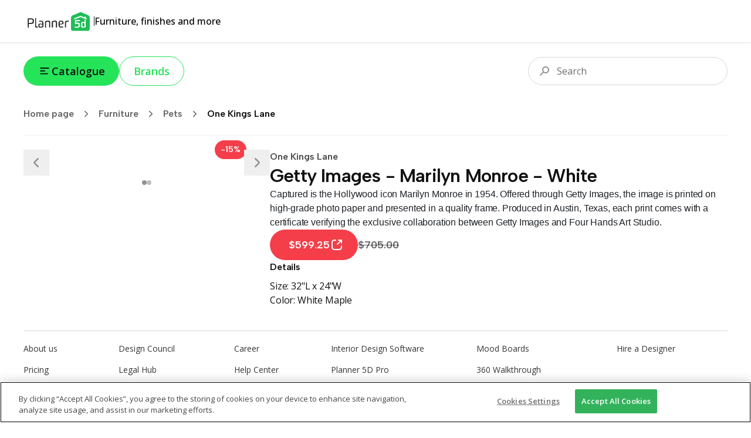

--- FILE ---
content_type: text/html; charset=utf-8
request_url: https://shop.planner5d.com/products/152837-getty-images-marilyn-monroe-white
body_size: 56178
content:
<!DOCTYPE html><html lang="en"><head><meta charSet="utf-8"/><meta name="viewport" content="width=device-width, initial-scale=1"/><link rel="preload" as="image" imageSrcSet="/_next/image?url=https%3A%2F%2Fshop.planner5d.com%2Fapi%2Fproducts%2F152837%2Fimages%2F0.jpg&amp;w=128&amp;q=75 128w, /_next/image?url=https%3A%2F%2Fshop.planner5d.com%2Fapi%2Fproducts%2F152837%2Fimages%2F0.jpg&amp;w=256&amp;q=75 256w, /_next/image?url=https%3A%2F%2Fshop.planner5d.com%2Fapi%2Fproducts%2F152837%2Fimages%2F0.jpg&amp;w=384&amp;q=75 384w, /_next/image?url=https%3A%2F%2Fshop.planner5d.com%2Fapi%2Fproducts%2F152837%2Fimages%2F0.jpg&amp;w=640&amp;q=75 640w, /_next/image?url=https%3A%2F%2Fshop.planner5d.com%2Fapi%2Fproducts%2F152837%2Fimages%2F0.jpg&amp;w=750&amp;q=75 750w, /_next/image?url=https%3A%2F%2Fshop.planner5d.com%2Fapi%2Fproducts%2F152837%2Fimages%2F0.jpg&amp;w=828&amp;q=75 828w, /_next/image?url=https%3A%2F%2Fshop.planner5d.com%2Fapi%2Fproducts%2F152837%2Fimages%2F0.jpg&amp;w=1080&amp;q=75 1080w, /_next/image?url=https%3A%2F%2Fshop.planner5d.com%2Fapi%2Fproducts%2F152837%2Fimages%2F0.jpg&amp;w=1200&amp;q=75 1200w, /_next/image?url=https%3A%2F%2Fshop.planner5d.com%2Fapi%2Fproducts%2F152837%2Fimages%2F0.jpg&amp;w=1920&amp;q=75 1920w, /_next/image?url=https%3A%2F%2Fshop.planner5d.com%2Fapi%2Fproducts%2F152837%2Fimages%2F0.jpg&amp;w=2048&amp;q=75 2048w, /_next/image?url=https%3A%2F%2Fshop.planner5d.com%2Fapi%2Fproducts%2F152837%2Fimages%2F0.jpg&amp;w=3840&amp;q=75 3840w" imageSizes="(max-width: 768px) 50vw, 20vw"/><link rel="preload" as="image" imageSrcSet="/_next/image?url=https%3A%2F%2Fshop.planner5d.com%2Fapi%2Fproducts%2F152837%2Fimages%2F1.jpg&amp;w=128&amp;q=75 128w, /_next/image?url=https%3A%2F%2Fshop.planner5d.com%2Fapi%2Fproducts%2F152837%2Fimages%2F1.jpg&amp;w=256&amp;q=75 256w, /_next/image?url=https%3A%2F%2Fshop.planner5d.com%2Fapi%2Fproducts%2F152837%2Fimages%2F1.jpg&amp;w=384&amp;q=75 384w, /_next/image?url=https%3A%2F%2Fshop.planner5d.com%2Fapi%2Fproducts%2F152837%2Fimages%2F1.jpg&amp;w=640&amp;q=75 640w, /_next/image?url=https%3A%2F%2Fshop.planner5d.com%2Fapi%2Fproducts%2F152837%2Fimages%2F1.jpg&amp;w=750&amp;q=75 750w, /_next/image?url=https%3A%2F%2Fshop.planner5d.com%2Fapi%2Fproducts%2F152837%2Fimages%2F1.jpg&amp;w=828&amp;q=75 828w, /_next/image?url=https%3A%2F%2Fshop.planner5d.com%2Fapi%2Fproducts%2F152837%2Fimages%2F1.jpg&amp;w=1080&amp;q=75 1080w, /_next/image?url=https%3A%2F%2Fshop.planner5d.com%2Fapi%2Fproducts%2F152837%2Fimages%2F1.jpg&amp;w=1200&amp;q=75 1200w, /_next/image?url=https%3A%2F%2Fshop.planner5d.com%2Fapi%2Fproducts%2F152837%2Fimages%2F1.jpg&amp;w=1920&amp;q=75 1920w, /_next/image?url=https%3A%2F%2Fshop.planner5d.com%2Fapi%2Fproducts%2F152837%2Fimages%2F1.jpg&amp;w=2048&amp;q=75 2048w, /_next/image?url=https%3A%2F%2Fshop.planner5d.com%2Fapi%2Fproducts%2F152837%2Fimages%2F1.jpg&amp;w=3840&amp;q=75 3840w" imageSizes="(max-width: 768px) 50vw, 20vw"/><link rel="stylesheet" href="/_next/static/css/6832c1ba04f88e44.css" data-precedence="next"/><link rel="stylesheet" href="/_next/static/css/6b8e655b082a77f5.css" data-precedence="next"/><link rel="preload" as="script" fetchPriority="low" href="/_next/static/chunks/webpack-3acc85c5ff0ec9b0.js"/><script src="/_next/static/chunks/4bd1b696-90ea2d8d9a4d3b96.js" async=""></script><script src="/_next/static/chunks/684-c2b2ac44d1c9ca8d.js" async=""></script><script src="/_next/static/chunks/main-app-481e3e99de13f0d4.js" async=""></script><script src="/_next/static/chunks/10-69251d06ca9ef79d.js" async=""></script><script src="/_next/static/chunks/985-88d5167136b8e1ed.js" async=""></script><script src="/_next/static/chunks/app/layout-6e298dc9c8dddd6b.js" async=""></script><script src="/_next/static/chunks/874-34339f192a101fce.js" async=""></script><script src="/_next/static/chunks/230-50be06d5f3b8f71f.js" async=""></script><script src="/_next/static/chunks/170-b445c8b192003aa5.js" async=""></script><script src="/_next/static/chunks/720-414883c043115442.js" async=""></script><script src="/_next/static/chunks/548-d22bb6d3d3de4fde.js" async=""></script><script src="/_next/static/chunks/938-e36c8a2d75022986.js" async=""></script><script src="/_next/static/chunks/app/(routing)/(main)/layout-e2d03a9a0dab93a4.js" async=""></script><script src="/_next/static/chunks/766-9c26b206242eda09.js" async=""></script><script src="/_next/static/chunks/app/(routing)/(main)/(home)/page-a2c9e9ae4df17d93.js" async=""></script><script src="/_next/static/chunks/248-5d8a8cbb70e5cf9a.js" async=""></script><script src="/_next/static/chunks/app/(routing)/(main)/products/%5Bslug%5D/page-0f50fdc313491f39.js" async=""></script><link rel="preload" href="https://cdn.devtodev.com/sdk/web/v2/devtodevsdk.js" as="script"/><link rel="preload" href="https://www.googletagmanager.com/gtag/js?id=G-HGBFGPN3GB" as="script"/><meta name="next-size-adjust" content=""/><title>Getty Images - Marilyn Monroe - White — Planner 5D</title><meta name="description" content="Captured is the Hollywood icon Marilyn Monroe in 1954. Offered through Getty Images, the image is printed on high-grade photo paper and presented in a quality"/><link rel="canonical" href="https://shop.planner5d.com/products/152837-getty-images-marilyn-monroe-white"/><meta property="og:title" content="Getty Images - Marilyn Monroe - White — Planner 5D"/><meta property="og:description" content="Captured is the Hollywood icon Marilyn Monroe in 1954. Offered through Getty Images, the image is printed on high-grade photo paper and presented in a quality"/><meta property="og:url" content="https://shop.planner5d.com/products/152837-getty-images-marilyn-monroe-white"/><meta property="og:image" content="https://shop.planner5d.com/api/products/152837/images/0.jpg"/><meta property="og:image" content="https://shop.planner5d.com/api/products/152837/images/1.jpg"/><meta property="og:type" content="website"/><meta name="twitter:card" content="summary_large_image"/><meta name="twitter:title" content="Getty Images - Marilyn Monroe - White — Planner 5D"/><meta name="twitter:description" content="Captured is the Hollywood icon Marilyn Monroe in 1954. Offered through Getty Images, the image is printed on high-grade photo paper and presented in a quality"/><meta name="twitter:image" content="https://shop.planner5d.com/api/products/152837/images/0.jpg"/><meta name="twitter:image" content="https://shop.planner5d.com/api/products/152837/images/1.jpg"/><link rel="icon" href="/favicon.ico"/><script>document.querySelectorAll('body link[rel="icon"], body link[rel="apple-touch-icon"]').forEach(el => document.head.appendChild(el))</script><script src="/_next/static/chunks/polyfills-42372ed130431b0a.js" noModule=""></script></head><body class="font-sans min-h-screen flex flex-col __variable_2fad4c __variable_a363ed"><div class="h-[72px] w-full px-5 md:px-section-small relative top-0 z-[99] flex justify-between items-stretch gap-10 shadow-[0px_1px_2px_0px_rgba(0,0,0,0.12)]"><div class="flex items-center gap-4"><a class="self-center" href="/"><svg width="120" height="33" viewBox="0 0 120 33" fill="none" xmlns="http://www.w3.org/2000/svg"><path d="M97.7863 4.6333L84.1577 10.3001L85.0968 29.4868L109.377 27.8563V8.99057L97.7863 4.6333Z" fill="white"></path><path d="M100.386 20.7279V23.6174C100.386 24.4789 100.494 25.4363 101.248 25.4363C102.533 25.4363 103.923 25.2209 103.923 25.0055V19.5541C103.072 19.2115 102.165 19.0289 101.248 19.0156C100.494 19.0156 100.386 19.8772 100.386 20.7279Z" fill="#20BD57"></path><path d="M110.019 5.85128L97.4925 0.5L84.6543 5.85128C81.0154 6.92175 81.0154 9.59686 81.0154 12.4863V29.5018C81.0379 30.3081 81.3755 31.0734 81.9557 31.6337C82.5359 32.194 83.3126 32.5046 84.1191 32.4989H109.805C110.207 32.5107 110.607 32.442 110.982 32.2969C111.357 32.1518 111.699 31.9332 111.988 31.654C112.277 31.3747 112.508 31.0405 112.666 30.6709C112.824 30.3013 112.907 29.9038 112.909 29.5018V12.3786C113.015 9.70455 113.015 6.81406 110.019 5.85128ZM91.9323 18.3771C94.8217 18.3771 96.3208 19.6619 96.3208 22.7656V22.981C96.3208 26.299 93.9666 27.2618 91.1838 27.2618C89.9606 27.2241 88.743 27.0799 87.5448 26.831C87.2218 26.7233 87.1141 26.5079 87.2217 26.4002C87.3294 25.9695 87.6525 25.1155 87.8679 25.1155C88.8587 25.3114 89.8591 25.4552 90.865 25.5462C92.684 25.5462 93.9687 25.0078 93.9687 22.9778C93.9687 21.2654 93.538 20.5159 91.4003 20.5159C90.9695 20.5159 90.2232 20.5159 90.0089 20.9467C89.6858 21.162 89.5781 21.2697 89.3627 21.2697H88.2922C87.9691 21.2697 87.8614 21.162 87.8614 20.839V15.2691C87.9691 14.4075 88.723 14.092 89.8947 14.092H95.8878C95.9459 14.0859 96.0046 14.0928 96.0596 14.1123C96.1147 14.1318 96.1646 14.1634 96.2059 14.2047C96.2472 14.2459 96.2788 14.2959 96.2983 14.351C96.3177 14.406 96.3247 14.4647 96.3186 14.5227C96.3186 14.7381 96.2109 15.9141 95.8878 15.9141H90.0056V19.0179C90.5447 18.5701 91.2324 18.3414 91.9323 18.3771ZM106.166 25.655C106.187 25.8105 106.156 25.9685 106.078 26.1047C106 26.2409 105.88 26.3477 105.735 26.4089C104.156 26.9641 102.486 27.2198 100.813 27.1627C98.7794 27.1627 98.2442 25.8779 98.2442 23.7381V20.6203C98.2442 18.908 98.3519 17.1957 100.813 17.1957C101.895 17.1777 102.963 17.4372 103.916 17.9496V13.8777C103.916 13.2315 104.563 13.4469 104.563 13.4469L105.633 13.8777C106.064 13.9854 106.064 14.3084 106.064 14.7392L106.171 25.6561L106.166 25.655ZM107.985 11.6344C107.877 11.9575 107.554 13.1324 107.231 13.0258L97.0692 9.06162L86.7953 13.2358C86.5799 13.3435 86.2568 12.0587 86.0414 11.8444C85.826 11.5213 86.0414 11.4136 86.3645 11.306L96.9594 6.91745L103.916 9.59255V8.31315C103.916 8.09776 104.132 7.99007 104.347 7.99007L105.632 8.42085C106.063 8.63623 106.063 8.63623 106.063 9.06701V10.2387L107.668 10.9926C107.738 11.0046 107.803 11.0328 107.859 11.0747C107.916 11.1167 107.962 11.1713 107.993 11.2341C108.024 11.297 108.041 11.3663 108.04 11.4366C108.04 11.5069 108.023 11.5761 107.991 11.6387L107.985 11.6344Z" fill="#20BD57"></path><path d="M7.06128 11.8475C7.06128 11.4168 7.81513 11.3091 8.34606 11.3091H12.4126C16.4791 11.3091 17.7638 12.3796 17.7638 15.8042V16.235C17.7638 19.7662 16.4791 20.7301 12.4126 20.7301H9.09453V26.5089C9.09947 26.5809 9.08893 26.6531 9.06361 26.7207C9.0383 26.7883 8.9988 26.8496 8.94778 26.9006C8.89676 26.9517 8.8354 26.9912 8.76783 27.0165C8.70026 27.0418 8.62805 27.0523 8.55606 27.0474C8.12529 27.0474 7.16466 26.9397 7.16466 26.6166V11.8475H7.06128ZM9.09453 13.0214V18.9079H12.4126C15.0877 18.9079 15.7306 18.3695 15.7306 16.1251V15.6944C15.7306 13.4468 15.0844 12.9116 12.4126 12.9116L9.09453 13.0193V13.0214Z" fill="#222222"></path><path d="M24.7197 26.1858C24.8274 26.5089 24.612 26.6166 24.2889 26.7243C23.6591 26.9187 23.0149 27.0627 22.3623 27.1551C21.0775 27.1551 19.9004 26.5089 19.9004 24.3723V11.098C19.9004 10.7749 20.8632 10.6672 21.1852 10.6672C21.6159 10.6672 21.6159 10.8826 21.6159 11.3134V24.0449C21.6159 24.9065 21.939 25.3297 22.793 25.3297C23.1584 25.3098 23.5189 25.2372 23.8635 25.1143C24.2921 25.1154 24.6131 25.7572 24.7197 26.1858Z" fill="#222222"></path><path d="M34.0321 25.2221C34.0321 26.3992 30.7141 27.0411 28.2533 27.0411C25.7925 27.0411 25.3628 25.4353 25.3628 23.5098C25.3628 21.7975 25.7936 20.1918 28.2522 20.1918C29.5639 20.1886 30.8666 20.407 32.1055 20.8379V19.3356C32.1055 17.8376 31.6747 17.1947 30.8207 16.8737C30.2545 16.7846 29.6813 16.7486 29.1084 16.766C28.5322 16.785 27.959 16.8571 27.396 16.9814C26.9653 17.0891 26.7499 16.443 26.6422 16.2276C26.5565 16.1012 26.5184 15.9486 26.5345 15.7968C26.5381 15.7408 26.5619 15.6881 26.6015 15.6484C26.6412 15.6088 26.6939 15.585 26.7499 15.5814C27.7311 15.3333 28.7356 15.1889 29.747 15.1506C32.6364 15.1506 33.9212 16.4354 33.9212 19.4314L34.0289 25.2103L34.0321 25.2221ZM32.2121 22.3316C31.9967 21.9009 30.4998 21.4701 28.7874 21.4701C27.5027 21.4701 27.1817 22.3316 27.1817 23.5033C27.1817 24.675 27.5048 25.5366 28.7874 25.5366C29.994 25.6499 31.2028 25.3458 32.2121 24.675V22.3316Z" fill="#222222"></path><path d="M43.6641 19.7631C43.6641 18.4783 43.6641 16.8737 42.2727 16.8737C40.4537 16.8737 38.5271 17.4122 38.5271 17.8365V26.5058C38.5202 26.6178 38.4726 26.7234 38.3933 26.8027C38.3139 26.8821 38.2083 26.9297 38.0963 26.9366H37.9886C37.5579 26.9366 36.7039 26.8289 36.7039 26.5058V16.9803C36.7039 16.2265 39.2723 15.1614 42.5904 15.1614C45.3732 15.1614 45.4798 17.1946 45.4798 19.1213V26.3992C45.4798 26.7223 45.2644 26.8299 44.9413 26.8299C44.6182 26.8299 43.6565 26.7223 43.6565 26.3992V19.7631H43.6641Z" fill="#222222"></path><path d="M55.3294 19.7631C55.3294 18.4783 55.3294 16.8737 53.938 16.8737C52.119 16.8737 50.1924 17.4122 50.1924 17.8365V26.5058C50.1855 26.6178 50.1379 26.7234 50.0586 26.8027C49.9792 26.8821 49.8736 26.9297 49.7616 26.9366H49.6539C49.2231 26.9366 48.3691 26.8289 48.3691 26.5058V16.9803C48.3691 16.2265 50.9376 15.1614 54.2557 15.1614C57.0385 15.1614 57.1451 17.1946 57.1451 19.1213V26.3992C57.1451 26.7223 56.9297 26.8299 56.6066 26.8299C56.2835 26.8299 55.3218 26.7223 55.3218 26.3992V19.7631H55.3294Z" fill="#222222"></path><path d="M64.1053 27.041C61.0016 27.041 59.7168 25.2221 59.7168 21.6897V19.8708C59.7168 16.8737 60.6796 15.1614 64.2119 15.1614H64.6427C67.7464 15.1614 68.174 17.088 68.174 19.0146V19.8762C68.174 20.7377 67.3124 21.5885 61.7522 21.6951C61.7522 24.3702 62.2907 25.4407 64.2141 25.4407C65.2261 25.41 66.2315 25.2655 67.2112 25.0099C67.5343 24.9022 67.6419 25.6561 67.7496 26.0804C67.8573 26.5047 67.6419 26.5112 67.3189 26.5112C66.2834 26.8607 65.1981 27.0396 64.1053 27.041ZM66.2462 18.586C66.2462 17.3012 65.7078 16.6594 64.5339 16.6594C62.715 16.6594 61.6445 17.0902 61.6445 19.5488V20.5116C64.213 20.5116 66.1396 20.2962 66.1396 19.65V18.586H66.2462Z" fill="#222222"></path><path d="M75.5564 16.8738C74.2717 16.8738 72.5593 17.52 72.5593 17.8366V26.5059C72.5524 26.6179 72.5049 26.7235 72.4255 26.8028C72.3462 26.8822 72.2406 26.9298 72.1286 26.9367H72.0209C71.5901 26.9367 70.7361 26.829 70.7361 26.5059V16.9804C70.7361 16.3343 73.3046 15.1615 75.5521 15.1615C75.9832 15.144 76.4148 15.1802 76.8369 15.2692C77.2677 15.2692 77.3754 15.4846 77.2677 15.6999C77.16 16.1307 76.8369 16.9847 76.6215 16.9847C76.2739 16.8955 75.915 16.8581 75.5564 16.8738Z" fill="#222222"></path></svg></a><div class="h-4 w-px bg-tprimary"></div><div class="text-base font-medium">Furniture, finishes and more</div></div></div><div class="flex-1 flex flex-col"><div class="px-5 lg:px-section-small w-screen sticky md:relative top-0 z-50 py-6 bg-white-total md:bg-transparent flex flex-row items-center justify-between gap-3 text-lg text-tprimary"><!--$--><div class="flex gap-2 md:gap-3 relative"><button type="button" class="bg-surface hover:bg-surface-hover active:bg-surface-active text-tprimary px-6 py-3 text-lg font-semibold leading-[24px] flex items-center gap-x-2 rounded-full transition duration-200 disabled:pointer-events-none disabled:grayscale disabled:opacity-75" style="background-image:linear-gradient(102deg, var(--tw-gradient-stops))"><svg width="24" height="24" viewBox="0 0 24 25" fill="none" xmlns="http://www.w3.org/2000/svg"><path fill-rule="evenodd" clip-rule="evenodd" d="M3.99951 7.27734C3.99951 6.72506 4.44723 6.27734 4.99951 6.27734H18.9995C19.5518 6.27734 19.9995 6.72506 19.9995 7.27734C19.9995 7.82963 19.5518 8.27734 18.9995 8.27734H4.99951C4.44723 8.27734 3.99951 7.82963 3.99951 7.27734ZM3.99951 12.2773C3.99951 11.7251 4.44723 11.2773 4.99951 11.2773H11.9995C12.5518 11.2773 12.9995 11.7251 12.9995 12.2773C12.9995 12.8296 12.5518 13.2773 11.9995 13.2773H4.99951C4.44723 13.2773 3.99951 12.8296 3.99951 12.2773ZM3.99951 17.2773C3.99951 16.7251 4.44723 16.2773 4.99951 16.2773H16.9995C17.5518 16.2773 17.9995 16.7251 17.9995 17.2773C17.9995 17.8296 17.5518 18.2773 16.9995 18.2773H4.99951C4.44723 18.2773 3.99951 17.8296 3.99951 17.2773Z" fill="currentColor"></path></svg>Catalogue</button><a class="text-surface border border-current hover:text-surface-hover active:text-surface-active px-6 py-3 text-lg font-semibold leading-[24px] flex items-center gap-x-2 rounded-full transition duration-200 disabled:pointer-events-none disabled:grayscale disabled:opacity-75" style="background-image:linear-gradient(102deg, var(--tw-gradient-stops))" href="/brands">Brands</a></div><!--/$--><!--$--><div class="flex-1 relative w-full md:max-w-[340px] h-9 md:h-12"><div class="flex-1 w-full md:max-w-[340px] absolute right-0 top-0 focus-within:w-screen md:focus-within:w-full"><div class="absolute top-1/2 left-3 md:left-4 -translate-y-1/2 z-10 pointer-events-none"><svg width="24" height="24" viewBox="0 0 24 24" fill="none" xmlns="http://www.w3.org/2000/svg"><path fill-rule="evenodd" clip-rule="evenodd" d="M18 10C18 12.2091 16.2091 14 14 14C11.7909 14 10 12.2091 10 10C10 7.79086 11.7909 6 14 6C16.2091 6 18 7.79086 18 10ZM20 10C20 13.3137 17.3137 16 14 16C12.7042 16 11.5043 15.5892 10.5235 14.8907L5.70711 19.7071C5.31658 20.0976 4.68342 20.0976 4.29289 19.7071C3.90237 19.3166 3.90237 18.6834 4.29289 18.2929L9.10925 13.4765C8.41079 12.4957 8 11.2958 8 10C8 6.68629 10.6863 4 14 4C17.3137 4 20 6.68629 20 10Z" fill="#949494"></path></svg></div><input type="text" placeholder="Search" class="w-full h-9 md:h-12 py-2 md:py-3 pr-3 pl-10 md:pl-12 border border-[#D7D7D7] rounded-full outline-none text-base text-tprimary placeholder:text-[#6D6D6D] outline-offset-1 outline-0 transition-all duration-300 focus:outline-[#DDFBE1] focus:outline-[3px] focus:border-[#00B227]" value=""/></div></div><!--/$--></div><div class="px-5 lg:px-section-small w-screen"><div class="border-b border-[#F2F2F2] pb-3"><!--$--><div class="h-12 flex items-center gap-x max-w-full overflow-x-scroll md:overflow-hidden"><a class="flex items-center shrink-0 font-semibold font-title text-black-total/60 hover:text-primary transition-colors duration-300" href="/">Home page<div class="p-2 mx-1"><svg width="18" height="18" viewBox="0 0 24 24" fill="none" xmlns="http://www.w3.org/2000/svg"><path d="M9 6L15 12L9 18" stroke="currentColor" stroke-width="2" stroke-linecap="round" stroke-linejoin="round"></path></svg></div></a><div style="width:1em;height:1em"><div class="animate-spin origin-center w-full h-full"><svg xmlns="http://www.w3.org/2000/svg" viewBox="0 0 44 44" stroke="currentColor" style="width:1em;height:1em"><g fill="none" fill-rule="evenodd" stroke-width="4"><circle stroke-opacity=".5" cx="22" cy="22" r="18"></circle><path d="M40 22c0-9.94-8.06-18-18-18"></path></g></svg></div></div></div><!--/$--></div></div><div class="relative z-10 mt-6"><div id="categories-view" class="absolute left-0 top-0 w-full h-full z-[999] pointer-events-none"></div><main class="flex flex-col gap-y-20 px-5 lg:px-section-small"><div class="flex flex-col md:flex-row gap-x-[7%] gap-y-20"><div class="w-full md:w-[35%] self-start relative"><div class="absolute -top-4 z-50 px-2.5 py-1.5 rounded-full bg-accent-sale text-white-total font-title font-semibold text-sm right-10">-15%</div><div class="relative flex items-center h-full gap-x-6 self-start"><button type="button" aria-label="Prev" class="relative active:translate-y-1 group w-8 h-8 lg:w-11 lg:h-11 shrink-0 z-50 flex items-center justify-center text-white-total false false transition duration-300"><svg width="32" height="32" viewBox="0 0 24 24" fill="none" xmlns="http://www.w3.org/2000/svg" class="text-[#949494] group-hover:text-[#797979]"><path fill-rule="evenodd" clip-rule="evenodd" d="M14.7071 17.7071C15.0976 17.3166 15.0976 16.6834 14.7071 16.2929L10.4142 12L14.7071 7.70711C15.0976 7.31658 15.0976 6.68342 14.7071 6.29289C14.3166 5.90237 13.6834 5.90237 13.2929 6.29289L8.99997 10.5858C8.21892 11.3668 8.21892 12.6332 8.99997 13.4142L13.2929 17.7071C13.6834 18.0976 14.3166 18.0976 14.7071 17.7071Z" fill="currentColor"></path></svg></button><div class="swiper w-full"><div class="swiper-wrapper"><div class="swiper-slide"><div class="w-full aspect-square relative"><img alt="" decoding="async" data-nimg="fill" class="object-cover" style="position:absolute;height:100%;width:100%;left:0;top:0;right:0;bottom:0;color:transparent" sizes="(max-width: 768px) 50vw, 20vw" srcSet="/_next/image?url=https%3A%2F%2Fshop.planner5d.com%2Fapi%2Fproducts%2F152837%2Fimages%2F0.jpg&amp;w=128&amp;q=75 128w, /_next/image?url=https%3A%2F%2Fshop.planner5d.com%2Fapi%2Fproducts%2F152837%2Fimages%2F0.jpg&amp;w=256&amp;q=75 256w, /_next/image?url=https%3A%2F%2Fshop.planner5d.com%2Fapi%2Fproducts%2F152837%2Fimages%2F0.jpg&amp;w=384&amp;q=75 384w, /_next/image?url=https%3A%2F%2Fshop.planner5d.com%2Fapi%2Fproducts%2F152837%2Fimages%2F0.jpg&amp;w=640&amp;q=75 640w, /_next/image?url=https%3A%2F%2Fshop.planner5d.com%2Fapi%2Fproducts%2F152837%2Fimages%2F0.jpg&amp;w=750&amp;q=75 750w, /_next/image?url=https%3A%2F%2Fshop.planner5d.com%2Fapi%2Fproducts%2F152837%2Fimages%2F0.jpg&amp;w=828&amp;q=75 828w, /_next/image?url=https%3A%2F%2Fshop.planner5d.com%2Fapi%2Fproducts%2F152837%2Fimages%2F0.jpg&amp;w=1080&amp;q=75 1080w, /_next/image?url=https%3A%2F%2Fshop.planner5d.com%2Fapi%2Fproducts%2F152837%2Fimages%2F0.jpg&amp;w=1200&amp;q=75 1200w, /_next/image?url=https%3A%2F%2Fshop.planner5d.com%2Fapi%2Fproducts%2F152837%2Fimages%2F0.jpg&amp;w=1920&amp;q=75 1920w, /_next/image?url=https%3A%2F%2Fshop.planner5d.com%2Fapi%2Fproducts%2F152837%2Fimages%2F0.jpg&amp;w=2048&amp;q=75 2048w, /_next/image?url=https%3A%2F%2Fshop.planner5d.com%2Fapi%2Fproducts%2F152837%2Fimages%2F0.jpg&amp;w=3840&amp;q=75 3840w" src="/_next/image?url=https%3A%2F%2Fshop.planner5d.com%2Fapi%2Fproducts%2F152837%2Fimages%2F0.jpg&amp;w=3840&amp;q=75"/></div></div><div class="swiper-slide"><div class="w-full aspect-square relative"><img alt="" decoding="async" data-nimg="fill" class="object-cover" style="position:absolute;height:100%;width:100%;left:0;top:0;right:0;bottom:0;color:transparent" sizes="(max-width: 768px) 50vw, 20vw" srcSet="/_next/image?url=https%3A%2F%2Fshop.planner5d.com%2Fapi%2Fproducts%2F152837%2Fimages%2F1.jpg&amp;w=128&amp;q=75 128w, /_next/image?url=https%3A%2F%2Fshop.planner5d.com%2Fapi%2Fproducts%2F152837%2Fimages%2F1.jpg&amp;w=256&amp;q=75 256w, /_next/image?url=https%3A%2F%2Fshop.planner5d.com%2Fapi%2Fproducts%2F152837%2Fimages%2F1.jpg&amp;w=384&amp;q=75 384w, /_next/image?url=https%3A%2F%2Fshop.planner5d.com%2Fapi%2Fproducts%2F152837%2Fimages%2F1.jpg&amp;w=640&amp;q=75 640w, /_next/image?url=https%3A%2F%2Fshop.planner5d.com%2Fapi%2Fproducts%2F152837%2Fimages%2F1.jpg&amp;w=750&amp;q=75 750w, /_next/image?url=https%3A%2F%2Fshop.planner5d.com%2Fapi%2Fproducts%2F152837%2Fimages%2F1.jpg&amp;w=828&amp;q=75 828w, /_next/image?url=https%3A%2F%2Fshop.planner5d.com%2Fapi%2Fproducts%2F152837%2Fimages%2F1.jpg&amp;w=1080&amp;q=75 1080w, /_next/image?url=https%3A%2F%2Fshop.planner5d.com%2Fapi%2Fproducts%2F152837%2Fimages%2F1.jpg&amp;w=1200&amp;q=75 1200w, /_next/image?url=https%3A%2F%2Fshop.planner5d.com%2Fapi%2Fproducts%2F152837%2Fimages%2F1.jpg&amp;w=1920&amp;q=75 1920w, /_next/image?url=https%3A%2F%2Fshop.planner5d.com%2Fapi%2Fproducts%2F152837%2Fimages%2F1.jpg&amp;w=2048&amp;q=75 2048w, /_next/image?url=https%3A%2F%2Fshop.planner5d.com%2Fapi%2Fproducts%2F152837%2Fimages%2F1.jpg&amp;w=3840&amp;q=75 3840w" src="/_next/image?url=https%3A%2F%2Fshop.planner5d.com%2Fapi%2Fproducts%2F152837%2Fimages%2F1.jpg&amp;w=3840&amp;q=75"/></div></div></div></div><button type="button" aria-label="Next" class="relative active:translate-y-1 group w-8 h-8 lg:w-11 lg:h-11 shrink-0 z-50 flex items-center justify-center text-white-total false false transition duration-300"><svg width="32" height="32" viewBox="0 0 24 24" fill="none" xmlns="http://www.w3.org/2000/svg" class="rotate-180 text-[#949494] group-hover:text-[#797979]"><path fill-rule="evenodd" clip-rule="evenodd" d="M14.7071 17.7071C15.0976 17.3166 15.0976 16.6834 14.7071 16.2929L10.4142 12L14.7071 7.70711C15.0976 7.31658 15.0976 6.68342 14.7071 6.29289C14.3166 5.90237 13.6834 5.90237 13.2929 6.29289L8.99997 10.5858C8.21892 11.3668 8.21892 12.6332 8.99997 13.4142L13.2929 17.7071C13.6834 18.0976 14.3166 18.0976 14.7071 17.7071Z" fill="currentColor"></path></svg></button><div class="flex gap-x-[6px] absolute -bottom-2 left-1/2 -translate-x-1/2 translate-y-full"><button aria-label="swipe to 0 item" type="button" class="h-2 w-2 rounded-full bg-[#949494] hover:opacity-80 transition-opacity duration-300 opacity-100 pointer-events-none"></button><button aria-label="swipe to 1 item" type="button" class="h-2 w-2 rounded-full bg-[#949494] hover:opacity-80 transition-opacity duration-300 opacity-60"></button></div></div></div><div class="flex-1 flex flex-col gap-8"><div><h2 class="text-base 2xl:text-h3 font-semibold font-title text-black-total/70">One Kings Lane</h2><h1 class="text-h2 2xl:text-h1 text-tprimary font-title font-semibold tracking-tight">Getty Images - Marilyn Monroe - White</h1></div><!--$--><div class="markdown-body text-sm 2xl:text-xl -tracking-[0.01em] text-[#4B4B4B]"><p>Captured is the Hollywood icon Marilyn Monroe in 1954. Offered through Getty Images, the image is printed on high-grade photo paper and presented in a quality frame. Produced in Austin, Texas, each print comes with a certificate verifying the exclusive collaboration between Getty Images and Four Hands Art Studio.</p></div><!--/$--><div class="flex items-center gap-x-4"><a target="_blank" rel="noopener noreferrer" class="bg-accent-sale hover:bg-accent-sale/80 active:bg-accent-sale/60 text-white-total px-14 text-lg flex items-center gap-x-2 rounded-full transition duration-200 disabled:pointer-events-none disabled:grayscale disabled:opacity-75 flex-row-reverse self-start font-title font-semibold py-3 pl-8 pr-6 2xl:py-5 2xl:pl-12 2xl:pr-10" style="background-image:linear-gradient(102deg, var(--tw-gradient-stops))" href="/buy?id=152837"><svg width="24" height="24" viewBox="0 0 24 24" fill="none" xmlns="http://www.w3.org/2000/svg"><path fill-rule="evenodd" clip-rule="evenodd" d="M5 8C5 6.34315 6.34315 5 8 5H10C10.5523 5 11 4.55228 11 4C11 3.44772 10.5523 3 10 3H8C5.23858 3 3 5.23858 3 8V16C3 18.7614 5.23858 21 8 21H16C18.7614 21 21 18.7614 21 16V14C21 13.4477 20.5523 13 20 13C19.4477 13 19 13.4477 19 14V16C19 17.6569 17.6569 19 16 19H8C6.34315 19 5 17.6569 5 16V8ZM15 3C14.4477 3 14 3.44772 14 4C14 4.55228 14.4477 5 15 5H17.5858L12.2929 10.2929C11.9024 10.6834 11.9024 11.3166 12.2929 11.7071C12.6834 12.0976 13.3166 12.0976 13.7071 11.7071L19 6.41421V9C19 9.55228 19.4477 10 20 10C20.5523 10 21 9.55228 21 9V4C21 3.44772 20.5523 3 20 3H15Z" fill="currentColor"></path></svg>$599.25</a><div class="text-lg line-through text-black-total/60 font-title font-semibold">$705.00</div></div><div class="text-base -tracking-[0.01em] text-tprimary"><div class="font-semibold font-title">Details</div><div class="mt-2"><div><span class="capitalize">size: </span><span>32&quot;L x 24&quot;W</span></div><div><span class="capitalize">color: </span><span>White Maple</span></div></div></div></div></div><div class="flex flex-col"><!--$?--><template id="B:0"></template><div></div><!--/$--></div></main><!--$--><!--/$--><!--$--><!--/$--></div></div><div class="bg-white-total px-10 mt-10"><div class="py-5 flex flex-col gap-y-16 border-t border-[#D6D6D6] text-sm text-[#363636]"><ul class="grid grid-cols-2 md:grid-cols-none md:grid-flow-col md:grid-rows-3 gap-y-4 gap-x-20 md:gap-x-0"><li><a href="https://planner5d.com/pages/about" target="_blank" rel="noopener" class="text-[#363636] hover:text-primary">About us</a></li><li><a href="https://planner5d.com/pricing" target="_blank" rel="noopener" class="text-[#363636] hover:text-primary">Pricing</a></li><li><a href="https://planner5d.com/newsroom" target="_blank" rel="noopener" class="text-[#363636] hover:text-primary">Newsroom</a></li><li><a href="https://planner5d.com/interior-design-council" target="_blank" rel="noopener" class="text-[#363636] hover:text-primary">Design Council</a></li><li><a href="https://planner5d.com/legal-information" target="_blank" rel="noopener" class="text-[#363636] hover:text-primary">Legal Hub</a></li><li><a href="http://planner5d.com/partners" target="_blank" rel="noopener" class="text-[#363636] hover:text-primary">Partner Program</a></li><li><a href="https://planner5d.com/careers" target="_blank" rel="noopener" class="text-[#363636] hover:text-primary">Career</a></li><li><a href="https://support.planner5d.com/" target="_blank" rel="noopener" class="text-[#363636] hover:text-primary">Help Center</a></li><li><a href="https://planner5d.com/contacts" target="_blank" rel="noopener" class="text-[#363636] hover:text-primary">Contacts</a></li><li><a href="https://planner5d.com/editor" target="_blank" rel="noopener" class="text-[#363636] hover:text-primary">Interior Design Software</a></li><li><a href="https://planner5d.com/pro" target="_blank" rel="noopener" class="text-[#363636] hover:text-primary">Planner 5D Pro</a></li><li><a href="https://planner5d.com/use/ai-interior-design" target="_blank" rel="noopener" class="text-[#363636] hover:text-primary">AI Interior Design Tools</a></li><li><a href="https://planner5d.com/pro/moodboards" target="_blank" rel="noopener" class="text-[#363636] hover:text-primary">Mood Boards</a></li><li><a href="https://planner5d.com/pro/360walkthrough" target="_blank" rel="noopener" class="text-[#363636] hover:text-primary">360 Walkthrough</a></li><li><a href="https://planner5d.com/ai" target="_blank" rel="noopener" class="text-[#363636] hover:text-primary">AI Floor Plan Converter</a></li><li><a href="https://planner5d.com/experts" target="_blank" rel="noopener" class="text-[#363636] hover:text-primary">Hire a Designer</a></li></ul><div class="text-xs text-black-total/45 leading-4 text-center">NOTE: Planner 5D provides a platform where you can explore a variety of furniture options from third-party retailers. However, Planner 5D itself does not sell any furniture, and the listings you see are not offers from Planner 5D. This means that Planner 5D cannot guarantee the accuracy of product details, prices or any linked content. If you decide to purchase items from these third-party retailers based on the information provided here, you do so at your own discretion and, therefore, you are recommended to carefully review the rules and privacy policies of the retailers’ websites before making a purchase.</div></div><div class="py-5 flex flex-col md:flex-row justify-between md:items-center gap-y-6 border-t border-[#D6D6D6] text-base text-[#404040]"><div class="flex items-center gap-6"><div class="hidden md:block"><svg width="120" height="33" viewBox="0 0 120 33" fill="none" xmlns="http://www.w3.org/2000/svg"><path d="M97.7863 4.6333L84.1577 10.3001L85.0968 29.4868L109.377 27.8563V8.99057L97.7863 4.6333Z" fill="white"></path><path d="M100.386 20.7279V23.6174C100.386 24.4789 100.494 25.4363 101.248 25.4363C102.533 25.4363 103.923 25.2209 103.923 25.0055V19.5541C103.072 19.2115 102.165 19.0289 101.248 19.0156C100.494 19.0156 100.386 19.8772 100.386 20.7279Z" fill="currentColor"></path><path d="M110.019 5.85128L97.4925 0.5L84.6543 5.85128C81.0154 6.92175 81.0154 9.59686 81.0154 12.4863V29.5018C81.0379 30.3081 81.3755 31.0734 81.9557 31.6337C82.5359 32.194 83.3126 32.5046 84.1191 32.4989H109.805C110.207 32.5107 110.607 32.442 110.982 32.2969C111.357 32.1518 111.699 31.9332 111.988 31.654C112.277 31.3747 112.508 31.0405 112.666 30.6709C112.824 30.3013 112.907 29.9038 112.909 29.5018V12.3786C113.015 9.70455 113.015 6.81406 110.019 5.85128ZM91.9323 18.3771C94.8217 18.3771 96.3208 19.6619 96.3208 22.7656V22.981C96.3208 26.299 93.9666 27.2618 91.1838 27.2618C89.9606 27.2241 88.743 27.0799 87.5448 26.831C87.2218 26.7233 87.1141 26.5079 87.2217 26.4002C87.3294 25.9695 87.6525 25.1155 87.8679 25.1155C88.8587 25.3114 89.8591 25.4552 90.865 25.5462C92.684 25.5462 93.9687 25.0078 93.9687 22.9778C93.9687 21.2654 93.538 20.5159 91.4003 20.5159C90.9695 20.5159 90.2232 20.5159 90.0089 20.9467C89.6858 21.162 89.5781 21.2697 89.3627 21.2697H88.2922C87.9691 21.2697 87.8614 21.162 87.8614 20.839V15.2691C87.9691 14.4075 88.723 14.092 89.8947 14.092H95.8878C95.9459 14.0859 96.0046 14.0928 96.0596 14.1123C96.1147 14.1318 96.1646 14.1634 96.2059 14.2047C96.2472 14.2459 96.2788 14.2959 96.2983 14.351C96.3177 14.406 96.3247 14.4647 96.3186 14.5227C96.3186 14.7381 96.2109 15.9141 95.8878 15.9141H90.0056V19.0179C90.5447 18.5701 91.2324 18.3414 91.9323 18.3771ZM106.166 25.655C106.187 25.8105 106.156 25.9685 106.078 26.1047C106 26.2409 105.88 26.3477 105.735 26.4089C104.156 26.9641 102.486 27.2198 100.813 27.1627C98.7794 27.1627 98.2442 25.8779 98.2442 23.7381V20.6203C98.2442 18.908 98.3519 17.1957 100.813 17.1957C101.895 17.1777 102.963 17.4372 103.916 17.9496V13.8777C103.916 13.2315 104.563 13.4469 104.563 13.4469L105.633 13.8777C106.064 13.9854 106.064 14.3084 106.064 14.7392L106.171 25.6561L106.166 25.655ZM107.985 11.6344C107.877 11.9575 107.554 13.1324 107.231 13.0258L97.0692 9.06162L86.7953 13.2358C86.5799 13.3435 86.2568 12.0587 86.0414 11.8444C85.826 11.5213 86.0414 11.4136 86.3645 11.306L96.9594 6.91745L103.916 9.59255V8.31315C103.916 8.09776 104.132 7.99007 104.347 7.99007L105.632 8.42085C106.063 8.63623 106.063 8.63623 106.063 9.06701V10.2387L107.668 10.9926C107.738 11.0046 107.803 11.0328 107.859 11.0747C107.916 11.1167 107.962 11.1713 107.993 11.2341C108.024 11.297 108.041 11.3663 108.04 11.4366C108.04 11.5069 108.023 11.5761 107.991 11.6387L107.985 11.6344Z" fill="currentColor"></path><path d="M7.06128 11.8475C7.06128 11.4168 7.81513 11.3091 8.34606 11.3091H12.4126C16.4791 11.3091 17.7638 12.3796 17.7638 15.8042V16.235C17.7638 19.7662 16.4791 20.7301 12.4126 20.7301H9.09453V26.5089C9.09947 26.5809 9.08893 26.6531 9.06361 26.7207C9.0383 26.7883 8.9988 26.8496 8.94778 26.9006C8.89676 26.9517 8.8354 26.9912 8.76783 27.0165C8.70026 27.0418 8.62805 27.0523 8.55606 27.0474C8.12529 27.0474 7.16466 26.9397 7.16466 26.6166V11.8475H7.06128ZM9.09453 13.0214V18.9079H12.4126C15.0877 18.9079 15.7306 18.3695 15.7306 16.1251V15.6944C15.7306 13.4468 15.0844 12.9116 12.4126 12.9116L9.09453 13.0193V13.0214Z" fill="#222222"></path><path d="M24.7197 26.1858C24.8274 26.5089 24.612 26.6166 24.2889 26.7243C23.6591 26.9187 23.0149 27.0627 22.3623 27.1551C21.0775 27.1551 19.9004 26.5089 19.9004 24.3723V11.098C19.9004 10.7749 20.8632 10.6672 21.1852 10.6672C21.6159 10.6672 21.6159 10.8826 21.6159 11.3134V24.0449C21.6159 24.9065 21.939 25.3297 22.793 25.3297C23.1584 25.3098 23.5189 25.2372 23.8635 25.1143C24.2921 25.1154 24.6131 25.7572 24.7197 26.1858Z" fill="#222222"></path><path d="M34.0321 25.2221C34.0321 26.3992 30.7141 27.0411 28.2533 27.0411C25.7925 27.0411 25.3628 25.4353 25.3628 23.5098C25.3628 21.7975 25.7936 20.1918 28.2522 20.1918C29.5639 20.1886 30.8666 20.407 32.1055 20.8379V19.3356C32.1055 17.8376 31.6747 17.1947 30.8207 16.8737C30.2545 16.7846 29.6813 16.7486 29.1084 16.766C28.5322 16.785 27.959 16.8571 27.396 16.9814C26.9653 17.0891 26.7499 16.443 26.6422 16.2276C26.5565 16.1012 26.5184 15.9486 26.5345 15.7968C26.5381 15.7408 26.5619 15.6881 26.6015 15.6484C26.6412 15.6088 26.6939 15.585 26.7499 15.5814C27.7311 15.3333 28.7356 15.1889 29.747 15.1506C32.6364 15.1506 33.9212 16.4354 33.9212 19.4314L34.0289 25.2103L34.0321 25.2221ZM32.2121 22.3316C31.9967 21.9009 30.4998 21.4701 28.7874 21.4701C27.5027 21.4701 27.1817 22.3316 27.1817 23.5033C27.1817 24.675 27.5048 25.5366 28.7874 25.5366C29.994 25.6499 31.2028 25.3458 32.2121 24.675V22.3316Z" fill="#222222"></path><path d="M43.6641 19.7631C43.6641 18.4783 43.6641 16.8737 42.2727 16.8737C40.4537 16.8737 38.5271 17.4122 38.5271 17.8365V26.5058C38.5202 26.6178 38.4726 26.7234 38.3933 26.8027C38.3139 26.8821 38.2083 26.9297 38.0963 26.9366H37.9886C37.5579 26.9366 36.7039 26.8289 36.7039 26.5058V16.9803C36.7039 16.2265 39.2723 15.1614 42.5904 15.1614C45.3732 15.1614 45.4798 17.1946 45.4798 19.1213V26.3992C45.4798 26.7223 45.2644 26.8299 44.9413 26.8299C44.6182 26.8299 43.6565 26.7223 43.6565 26.3992V19.7631H43.6641Z" fill="#222222"></path><path d="M55.3294 19.7631C55.3294 18.4783 55.3294 16.8737 53.938 16.8737C52.119 16.8737 50.1924 17.4122 50.1924 17.8365V26.5058C50.1855 26.6178 50.1379 26.7234 50.0586 26.8027C49.9792 26.8821 49.8736 26.9297 49.7616 26.9366H49.6539C49.2231 26.9366 48.3691 26.8289 48.3691 26.5058V16.9803C48.3691 16.2265 50.9376 15.1614 54.2557 15.1614C57.0385 15.1614 57.1451 17.1946 57.1451 19.1213V26.3992C57.1451 26.7223 56.9297 26.8299 56.6066 26.8299C56.2835 26.8299 55.3218 26.7223 55.3218 26.3992V19.7631H55.3294Z" fill="#222222"></path><path d="M64.1053 27.041C61.0016 27.041 59.7168 25.2221 59.7168 21.6897V19.8708C59.7168 16.8737 60.6796 15.1614 64.2119 15.1614H64.6427C67.7464 15.1614 68.174 17.088 68.174 19.0146V19.8762C68.174 20.7377 67.3124 21.5885 61.7522 21.6951C61.7522 24.3702 62.2907 25.4407 64.2141 25.4407C65.2261 25.41 66.2315 25.2655 67.2112 25.0099C67.5343 24.9022 67.6419 25.6561 67.7496 26.0804C67.8573 26.5047 67.6419 26.5112 67.3189 26.5112C66.2834 26.8607 65.1981 27.0396 64.1053 27.041ZM66.2462 18.586C66.2462 17.3012 65.7078 16.6594 64.5339 16.6594C62.715 16.6594 61.6445 17.0902 61.6445 19.5488V20.5116C64.213 20.5116 66.1396 20.2962 66.1396 19.65V18.586H66.2462Z" fill="#222222"></path><path d="M75.5564 16.8738C74.2717 16.8738 72.5593 17.52 72.5593 17.8366V26.5059C72.5524 26.6179 72.5049 26.7235 72.4255 26.8028C72.3462 26.8822 72.2406 26.9298 72.1286 26.9367H72.0209C71.5901 26.9367 70.7361 26.829 70.7361 26.5059V16.9804C70.7361 16.3343 73.3046 15.1615 75.5521 15.1615C75.9832 15.144 76.4148 15.1802 76.8369 15.2692C77.2677 15.2692 77.3754 15.4846 77.2677 15.6999C77.16 16.1307 76.8369 16.9847 76.6215 16.9847C76.2739 16.8955 75.915 16.8581 75.5564 16.8738Z" fill="#222222"></path></svg></div><div>Planner 5D® © 2011—2026</div></div><div>Planner5D UAB, Antakalnio St.17, Vilnius 10312, Lithuania</div></div></div><!--$--><!--/$--><script src="/_next/static/chunks/webpack-3acc85c5ff0ec9b0.js" async=""></script><script>(self.__next_f=self.__next_f||[]).push([0])</script><script>self.__next_f.push([1,"1:\"$Sreact.fragment\"\n2:I[3995,[\"10\",\"static/chunks/10-69251d06ca9ef79d.js\",\"985\",\"static/chunks/985-88d5167136b8e1ed.js\",\"177\",\"static/chunks/app/layout-6e298dc9c8dddd6b.js\"],\"default\"]\n3:I[7555,[],\"\"]\n4:I[1295,[],\"\"]\n5:\"$Sreact.suspense\"\n6:I[8221,[\"10\",\"static/chunks/10-69251d06ca9ef79d.js\",\"985\",\"static/chunks/985-88d5167136b8e1ed.js\",\"177\",\"static/chunks/app/layout-6e298dc9c8dddd6b.js\"],\"default\"]\n7:I[1238,[\"10\",\"static/chunks/10-69251d06ca9ef79d.js\",\"985\",\"static/chunks/985-88d5167136b8e1ed.js\",\"177\",\"static/chunks/app/layout-6e298dc9c8dddd6b.js\"],\"default\"]\na:I[2742,[\"874\",\"static/chunks/874-34339f192a101fce.js\",\"230\",\"static/chunks/230-50be06d5f3b8f71f.js\",\"10\",\"static/chunks/10-69251d06ca9ef79d.js\",\"985\",\"static/chunks/985-88d5167136b8e1ed.js\",\"170\",\"static/chunks/170-b445c8b192003aa5.js\",\"720\",\"static/chunks/720-414883c043115442.js\",\"548\",\"static/chunks/548-d22bb6d3d3de4fde.js\",\"938\",\"static/chunks/938-e36c8a2d75022986.js\",\"722\",\"static/chunks/app/(routing)/(main)/layout-e2d03a9a0dab93a4.js\"],\"default\"]\nb:I[3633,[\"874\",\"static/chunks/874-34339f192a101fce.js\",\"230\",\"static/chunks/230-50be06d5f3b8f71f.js\",\"10\",\"static/chunks/10-69251d06ca9ef79d.js\",\"985\",\"static/chunks/985-88d5167136b8e1ed.js\",\"170\",\"static/chunks/170-b445c8b192003aa5.js\",\"720\",\"static/chunks/720-414883c043115442.js\",\"548\",\"static/chunks/548-d22bb6d3d3de4fde.js\",\"938\",\"static/chunks/938-e36c8a2d75022986.js\",\"722\",\"static/chunks/app/(routing)/(main)/layout-e2d03a9a0dab93a4.js\"],\"default\"]\n20:I[9665,[],\"MetadataBoundary\"]\n22:I[9665,[],\"OutletBoundary\"]\n25:I[4911,[],\"AsyncMetadataOutlet\"]\n27:I[9665,[],\"ViewportBoundary\"]\n29:I[6614,[],\"\"]\n2a:I[4911,[],\"AsyncMetadata\"]\n2c:I[1102,[\"874\",\"static/chunks/874-34339f192a101fce.js\",\"230\",\"static/chunks/230-50be06d5f3b8f71f.js\",\"10\",\"static/chunks/10-69251d06ca9ef79d.js\",\"985\",\"static/chunks/985-88d5167136b8e1ed.js\",\"170\",\"static/chunks/170-b445c8b192003aa5.js\",\"720\",\"static/chunks/720-414883c043115442.js\",\"548\",\"static/chunks/548-d22bb6d3d3de4fde.js\",\"938\",\"static/chunks/938-e36c8a2d75022986.js\",\"722\","])</script><script>self.__next_f.push([1,"\"static/chunks/app/(routing)/(main)/layout-e2d03a9a0dab93a4.js\"],\"default\"]\n2d:I[3580,[\"874\",\"static/chunks/874-34339f192a101fce.js\",\"230\",\"static/chunks/230-50be06d5f3b8f71f.js\",\"10\",\"static/chunks/10-69251d06ca9ef79d.js\",\"985\",\"static/chunks/985-88d5167136b8e1ed.js\",\"170\",\"static/chunks/170-b445c8b192003aa5.js\",\"720\",\"static/chunks/720-414883c043115442.js\",\"548\",\"static/chunks/548-d22bb6d3d3de4fde.js\",\"938\",\"static/chunks/938-e36c8a2d75022986.js\",\"722\",\"static/chunks/app/(routing)/(main)/layout-e2d03a9a0dab93a4.js\"],\"default\"]\n:HL[\"/_next/static/media/0ecabae3741772cf-s.p.woff2\",\"font\",{\"crossOrigin\":\"\",\"type\":\"font/woff2\"}]\n:HL[\"/_next/static/media/e807dee2426166ad-s.p.woff2\",\"font\",{\"crossOrigin\":\"\",\"type\":\"font/woff2\"}]\n:HL[\"/_next/static/css/6832c1ba04f88e44.css\",\"style\"]\n:HL[\"/_next/static/css/6b8e655b082a77f5.css\",\"style\"]\n1e:T959,"])</script><script>self.__next_f.push([1,"M110.019 5.85128L97.4925 0.5L84.6543 5.85128C81.0154 6.92175 81.0154 9.59686 81.0154 12.4863V29.5018C81.0379 30.3081 81.3755 31.0734 81.9557 31.6337C82.5359 32.194 83.3126 32.5046 84.1191 32.4989H109.805C110.207 32.5107 110.607 32.442 110.982 32.2969C111.357 32.1518 111.699 31.9332 111.988 31.654C112.277 31.3747 112.508 31.0405 112.666 30.6709C112.824 30.3013 112.907 29.9038 112.909 29.5018V12.3786C113.015 9.70455 113.015 6.81406 110.019 5.85128ZM91.9323 18.3771C94.8217 18.3771 96.3208 19.6619 96.3208 22.7656V22.981C96.3208 26.299 93.9666 27.2618 91.1838 27.2618C89.9606 27.2241 88.743 27.0799 87.5448 26.831C87.2218 26.7233 87.1141 26.5079 87.2217 26.4002C87.3294 25.9695 87.6525 25.1155 87.8679 25.1155C88.8587 25.3114 89.8591 25.4552 90.865 25.5462C92.684 25.5462 93.9687 25.0078 93.9687 22.9778C93.9687 21.2654 93.538 20.5159 91.4003 20.5159C90.9695 20.5159 90.2232 20.5159 90.0089 20.9467C89.6858 21.162 89.5781 21.2697 89.3627 21.2697H88.2922C87.9691 21.2697 87.8614 21.162 87.8614 20.839V15.2691C87.9691 14.4075 88.723 14.092 89.8947 14.092H95.8878C95.9459 14.0859 96.0046 14.0928 96.0596 14.1123C96.1147 14.1318 96.1646 14.1634 96.2059 14.2047C96.2472 14.2459 96.2788 14.2959 96.2983 14.351C96.3177 14.406 96.3247 14.4647 96.3186 14.5227C96.3186 14.7381 96.2109 15.9141 95.8878 15.9141H90.0056V19.0179C90.5447 18.5701 91.2324 18.3414 91.9323 18.3771ZM106.166 25.655C106.187 25.8105 106.156 25.9685 106.078 26.1047C106 26.2409 105.88 26.3477 105.735 26.4089C104.156 26.9641 102.486 27.2198 100.813 27.1627C98.7794 27.1627 98.2442 25.8779 98.2442 23.7381V20.6203C98.2442 18.908 98.3519 17.1957 100.813 17.1957C101.895 17.1777 102.963 17.4372 103.916 17.9496V13.8777C103.916 13.2315 104.563 13.4469 104.563 13.4469L105.633 13.8777C106.064 13.9854 106.064 14.3084 106.064 14.7392L106.171 25.6561L106.166 25.655ZM107.985 11.6344C107.877 11.9575 107.554 13.1324 107.231 13.0258L97.0692 9.06162L86.7953 13.2358C86.5799 13.3435 86.2568 12.0587 86.0414 11.8444C85.826 11.5213 86.0414 11.4136 86.3645 11.306L96.9594 6.91745L103.916 9.59255V8.31315C103.916 8.09776 104.132 7.99007 104.347 7.99007L105.632 8.42085C106.063 8.63623 106.063 8.63623 106.063 9.06701V10.2387L107.668 10.9926C107.738 11.0046 107.803 11.0328 107.859 11.0747C107.916 11.1167 107.962 11.1713 107.993 11.2341C108.024 11.297 108.041 11.3663 108.04 11.4366C108.04 11.5069 108.023 11.5761 107.991 11.6387L107.985 11.6344Z"])</script><script>self.__next_f.push([1,"0:{\"P\":null,\"b\":\"OIVRKcoWqPvdOBZ0o9zRa\",\"p\":\"\",\"c\":[\"\",\"products\",\"152837-getty-images-marilyn-monroe-white\"],\"i\":false,\"f\":[[[\"\",{\"children\":[\"(routing)\",{\"children\":[\"(main)\",{\"children\":[\"products\",{\"children\":[[\"slug\",\"152837-getty-images-marilyn-monroe-white\",\"d\"],{\"children\":[\"__PAGE__\",{}]}]}]}]}]},\"$undefined\",\"$undefined\",true],[\"\",[\"$\",\"$1\",\"c\",{\"children\":[[[\"$\",\"link\",\"0\",{\"rel\":\"stylesheet\",\"href\":\"/_next/static/css/6832c1ba04f88e44.css\",\"precedence\":\"next\",\"crossOrigin\":\"$undefined\",\"nonce\":\"$undefined\"}]],[\"$\",\"html\",null,{\"lang\":\"en\",\"children\":[\"$\",\"body\",null,{\"className\":\"font-sans min-h-screen flex flex-col __variable_2fad4c __variable_a363ed\",\"children\":[[\"$\",\"$L2\",null,{\"children\":[[\"$\",\"$L3\",null,{\"parallelRouterKey\":\"children\",\"error\":\"$undefined\",\"errorStyles\":\"$undefined\",\"errorScripts\":\"$undefined\",\"template\":[\"$\",\"$L4\",null,{}],\"templateStyles\":\"$undefined\",\"templateScripts\":\"$undefined\",\"notFound\":[[[\"$\",\"title\",null,{\"children\":\"404: This page could not be found.\"}],[\"$\",\"div\",null,{\"style\":{\"fontFamily\":\"system-ui,\\\"Segoe UI\\\",Roboto,Helvetica,Arial,sans-serif,\\\"Apple Color Emoji\\\",\\\"Segoe UI Emoji\\\"\",\"height\":\"100vh\",\"textAlign\":\"center\",\"display\":\"flex\",\"flexDirection\":\"column\",\"alignItems\":\"center\",\"justifyContent\":\"center\"},\"children\":[\"$\",\"div\",null,{\"children\":[[\"$\",\"style\",null,{\"dangerouslySetInnerHTML\":{\"__html\":\"body{color:#000;background:#fff;margin:0}.next-error-h1{border-right:1px solid rgba(0,0,0,.3)}@media (prefers-color-scheme:dark){body{color:#fff;background:#000}.next-error-h1{border-right:1px solid rgba(255,255,255,.3)}}\"}}],[\"$\",\"h1\",null,{\"className\":\"next-error-h1\",\"style\":{\"display\":\"inline-block\",\"margin\":\"0 20px 0 0\",\"padding\":\"0 23px 0 0\",\"fontSize\":24,\"fontWeight\":500,\"verticalAlign\":\"top\",\"lineHeight\":\"49px\"},\"children\":404}],[\"$\",\"div\",null,{\"style\":{\"display\":\"inline-block\"},\"children\":[\"$\",\"h2\",null,{\"style\":{\"fontSize\":14,\"fontWeight\":400,\"lineHeight\":\"49px\",\"margin\":0},\"children\":\"This page could not be found.\"}]}]]}]}]],[]],\"forbidden\":\"$undefined\",\"unauthorized\":\"$undefined\"}],[\"$\",\"$5\",null,{\"children\":[\"$\",\"$L6\",null,{}]}]]}],[\"$\",\"$L7\",null,{}]]}]}]]}],{\"children\":[\"(routing)\",[\"$\",\"$1\",\"c\",{\"children\":[null,[\"$\",\"$L3\",null,{\"parallelRouterKey\":\"children\",\"error\":\"$undefined\",\"errorStyles\":\"$undefined\",\"errorScripts\":\"$undefined\",\"template\":[\"$\",\"$L4\",null,{}],\"templateStyles\":\"$undefined\",\"templateScripts\":\"$undefined\",\"notFound\":[[[\"$\",\"title\",null,{\"children\":\"404: This page could not be found.\"}],[\"$\",\"div\",null,{\"style\":\"$0:f:0:1:1:props:children:1:props:children:props:children:0:props:children:0:props:notFound:0:1:props:style\",\"children\":[\"$\",\"div\",null,{\"children\":[[\"$\",\"style\",null,{\"dangerouslySetInnerHTML\":{\"__html\":\"body{color:#000;background:#fff;margin:0}.next-error-h1{border-right:1px solid rgba(0,0,0,.3)}@media (prefers-color-scheme:dark){body{color:#fff;background:#000}.next-error-h1{border-right:1px solid rgba(255,255,255,.3)}}\"}}],[\"$\",\"h1\",null,{\"className\":\"next-error-h1\",\"style\":\"$0:f:0:1:1:props:children:1:props:children:props:children:0:props:children:0:props:notFound:0:1:props:children:props:children:1:props:style\",\"children\":404}],[\"$\",\"div\",null,{\"style\":\"$0:f:0:1:1:props:children:1:props:children:props:children:0:props:children:0:props:notFound:0:1:props:children:props:children:2:props:style\",\"children\":[\"$\",\"h2\",null,{\"style\":\"$0:f:0:1:1:props:children:1:props:children:props:children:0:props:children:0:props:notFound:0:1:props:children:props:children:2:props:children:props:style\",\"children\":\"This page could not be found.\"}]}]]}]}]],[]],\"forbidden\":\"$undefined\",\"unauthorized\":\"$undefined\"}]]}],{\"children\":[\"(main)\",[\"$\",\"$1\",\"c\",{\"children\":[null,[\"$L8\",[\"$\",\"div\",null,{\"className\":\"flex-1 flex flex-col\",\"children\":[[\"$\",\"div\",null,{\"className\":\"px-5 lg:px-section-small w-screen sticky md:relative top-0 z-50 py-6 bg-white-total md:bg-transparent flex flex-row items-center justify-between gap-3 text-lg text-tprimary\",\"children\":[[\"$\",\"$5\",null,{\"fallback\":[\"$\",\"svg\",null,{\"aria-labelledby\":\"0px5tx-aria\",\"role\":\"img\",\"style\":{},\"viewBox\":\"0 0 300 300\",\"width\":\"100%\",\"height\":\"100%\",\"className\":\"w-full shrink-0\",\"children\":[[\"$\",\"title\",null,{\"id\":\"0px5tx-aria\",\"children\":\"Loading...\"}],null,[\"$\",\"rect\",null,{\"role\":\"presentation\",\"x\":\"0\",\"y\":\"0\",\"width\":\"100%\",\"height\":\"100%\",\"clipPath\":\"url(#0px5tx-diff)\",\"style\":{\"fill\":\"url(#0px5tx-animated-diff)\"}}],[\"$\",\"defs\",null,{\"children\":[[\"$\",\"clipPath\",null,{\"id\":\"0px5tx-diff\",\"children\":[[\"$\",\"rect\",null,{\"x\":\"40\",\"y\":\"8\",\"rx\":\"12\",\"ry\":\"12\",\"width\":\"210\",\"height\":\"16\"}],[\"$\",\"rect\",null,{\"x\":\"40\",\"y\":\"48\",\"rx\":\"12\",\"ry\":\"12\",\"width\":\"130\",\"height\":\"16\"}],[\"$\",\"rect\",null,{\"x\":\"40\",\"y\":\"88\",\"rx\":\"12\",\"ry\":\"12\",\"width\":\"190\",\"height\":\"16\"}],[\"$\",\"rect\",null,{\"x\":\"40\",\"y\":\"128\",\"rx\":\"12\",\"ry\":\"12\",\"width\":\"170\",\"height\":\"16\"}],[\"$\",\"rect\",null,{\"x\":\"40\",\"y\":\"168\",\"rx\":\"12\",\"ry\":\"12\",\"width\":\"110\",\"height\":\"16\"}]]}],[\"$\",\"linearGradient\",null,{\"id\":\"0px5tx-animated-diff\",\"gradientTransform\":\"translate(-2 0)\",\"children\":[[\"$\",\"stop\",null,{\"offset\":\"0%\",\"stopColor\":\"#ebebeb\",\"stopOpacity\":1}],[\"$\",\"stop\",null,{\"offset\":\"50%\",\"stopColor\":\"#dbdbdb\",\"stopOpacity\":1}],[\"$\",\"stop\",null,{\"offset\":\"100%\",\"stopColor\":\"#ebebeb\",\"stopOpacity\":1}],[\"$\",\"animateTransform\",null,{\"attributeName\":\"gradientTransform\",\"type\":\"translate\",\"values\":\"-2 0; 0 0; 2 0\",\"dur\":\"2s\",\"repeatCount\":\"indefinite\"}]]}]]}]]}],\"children\":\"$L9\"}],[\"$\",\"$La\",null,{}]]}],[\"$\",\"div\",null,{\"className\":\"px-5 lg:px-section-small w-screen\",\"children\":[\"$\",\"$Lb\",null,{\"children\":[\"$\",\"$5\",null,{\"fallback\":[\"$\",\"svg\",null,{\"aria-labelledby\":\"vcdr1cp-aria\",\"role\":\"img\",\"style\":{},\"viewBox\":\"0 0 300 24\",\"width\":\"300px\",\"height\":\"24px\",\"className\":\"w-full shrink-0\",\"children\":[[\"$\",\"title\",null,{\"id\":\"vcdr1cp-aria\",\"children\":\"Loading...\"}],null,[\"$\",\"rect\",null,{\"role\":\"presentation\",\"x\":\"0\",\"y\":\"0\",\"width\":\"100%\",\"height\":\"100%\",\"clipPath\":\"url(#vcdr1cp-diff)\",\"style\":{\"fill\":\"url(#vcdr1cp-animated-diff)\"}}],[\"$\",\"defs\",null,{\"children\":[[\"$\",\"clipPath\",null,{\"id\":\"vcdr1cp-diff\",\"children\":[[\"$\",\"rect\",null,{\"x\":\"0\",\"y\":\"0\",\"rx\":\"12\",\"ry\":\"12\",\"width\":\"100\",\"height\":\"24\"}],[\"$\",\"rect\",null,{\"x\":\"110\",\"y\":\"0\",\"rx\":\"12\",\"ry\":\"12\",\"width\":\"70\",\"height\":\"24\"}],[\"$\",\"rect\",null,{\"x\":\"190\",\"y\":\"0\",\"rx\":\"12\",\"ry\":\"12\",\"width\":\"130\",\"height\":\"24\"}]]}],[\"$\",\"linearGradient\",null,{\"id\":\"vcdr1cp-animated-diff\",\"gradientTransform\":\"translate(-2 0)\",\"children\":[[\"$\",\"stop\",null,{\"offset\":\"0%\",\"stopColor\":\"#ebebeb\",\"stopOpacity\":1}],[\"$\",\"stop\",null,{\"offset\":\"50%\",\"stopColor\":\"#dbdbdb\",\"stopOpacity\":1}],[\"$\",\"stop\",null,{\"offset\":\"100%\",\"stopColor\":\"#ebebeb\",\"stopOpacity\":1}],[\"$\",\"animateTransform\",null,{\"attributeName\":\"gradientTransform\",\"type\":\"translate\",\"values\":\"-2 0; 0 0; 2 0\",\"dur\":\"2s\",\"repeatCount\":\"indefinite\"}]]}]]}]]}],\"children\":\"$Lc\"}]}]}],[\"$\",\"div\",null,{\"className\":\"relative z-10 mt-6\",\"children\":[[\"$\",\"div\",null,{\"id\":\"categories-view\",\"className\":\"absolute left-0 top-0 w-full h-full z-[999] pointer-events-none\"}],[\"$\",\"$L3\",null,{\"parallelRouterKey\":\"children\",\"error\":\"$undefined\",\"errorStyles\":\"$undefined\",\"errorScripts\":\"$undefined\",\"template\":[\"$\",\"$L4\",null,{}],\"templateStyles\":\"$undefined\",\"templateScripts\":\"$undefined\",\"notFound\":\"$undefined\",\"forbidden\":\"$undefined\",\"unauthorized\":\"$undefined\"}]]}]]}],[\"$\",\"div\",null,{\"className\":\"bg-white-total px-10 mt-10\",\"children\":[[\"$\",\"div\",null,{\"className\":\"py-5 flex flex-col gap-y-16 border-t border-[#D6D6D6] text-sm text-[#363636]\",\"children\":[[\"$\",\"ul\",null,{\"className\":\"grid grid-cols-2 md:grid-cols-none md:grid-flow-col md:grid-rows-3 gap-y-4 gap-x-20 md:gap-x-0\",\"children\":[\"$Ld\",\"$Le\",\"$Lf\",\"$L10\",\"$L11\",\"$L12\",\"$L13\",\"$L14\",\"$L15\",\"$L16\",\"$L17\",\"$L18\",\"$L19\",\"$L1a\",\"$L1b\",\"$L1c\"]}],\"$L1d\"]}],[\"$\",\"div\",null,{\"className\":\"py-5 flex flex-col md:flex-row justify-between md:items-center gap-y-6 border-t border-[#D6D6D6] text-base text-[#404040]\",\"children\":[[\"$\",\"div\",null,{\"className\":\"flex items-center gap-6\",\"children\":[[\"$\",\"div\",null,{\"className\":\"hidden md:block\",\"children\":[\"$\",\"svg\",null,{\"width\":\"120\",\"height\":\"33\",\"viewBox\":\"0 0 120 33\",\"fill\":\"none\",\"xmlns\":\"http://www.w3.org/2000/svg\",\"children\":[[\"$\",\"path\",null,{\"d\":\"M97.7863 4.6333L84.1577 10.3001L85.0968 29.4868L109.377 27.8563V8.99057L97.7863 4.6333Z\",\"fill\":\"white\"}],[\"$\",\"path\",null,{\"d\":\"M100.386 20.7279V23.6174C100.386 24.4789 100.494 25.4363 101.248 25.4363C102.533 25.4363 103.923 25.2209 103.923 25.0055V19.5541C103.072 19.2115 102.165 19.0289 101.248 19.0156C100.494 19.0156 100.386 19.8772 100.386 20.7279Z\",\"fill\":\"currentColor\"}],[\"$\",\"path\",null,{\"d\":\"$1e\",\"fill\":\"currentColor\"}],[\"$\",\"path\",null,{\"d\":\"M7.06128 11.8475C7.06128 11.4168 7.81513 11.3091 8.34606 11.3091H12.4126C16.4791 11.3091 17.7638 12.3796 17.7638 15.8042V16.235C17.7638 19.7662 16.4791 20.7301 12.4126 20.7301H9.09453V26.5089C9.09947 26.5809 9.08893 26.6531 9.06361 26.7207C9.0383 26.7883 8.9988 26.8496 8.94778 26.9006C8.89676 26.9517 8.8354 26.9912 8.76783 27.0165C8.70026 27.0418 8.62805 27.0523 8.55606 27.0474C8.12529 27.0474 7.16466 26.9397 7.16466 26.6166V11.8475H7.06128ZM9.09453 13.0214V18.9079H12.4126C15.0877 18.9079 15.7306 18.3695 15.7306 16.1251V15.6944C15.7306 13.4468 15.0844 12.9116 12.4126 12.9116L9.09453 13.0193V13.0214Z\",\"fill\":\"#222222\"}],[\"$\",\"path\",null,{\"d\":\"M24.7197 26.1858C24.8274 26.5089 24.612 26.6166 24.2889 26.7243C23.6591 26.9187 23.0149 27.0627 22.3623 27.1551C21.0775 27.1551 19.9004 26.5089 19.9004 24.3723V11.098C19.9004 10.7749 20.8632 10.6672 21.1852 10.6672C21.6159 10.6672 21.6159 10.8826 21.6159 11.3134V24.0449C21.6159 24.9065 21.939 25.3297 22.793 25.3297C23.1584 25.3098 23.5189 25.2372 23.8635 25.1143C24.2921 25.1154 24.6131 25.7572 24.7197 26.1858Z\",\"fill\":\"#222222\"}],[\"$\",\"path\",null,{\"d\":\"M34.0321 25.2221C34.0321 26.3992 30.7141 27.0411 28.2533 27.0411C25.7925 27.0411 25.3628 25.4353 25.3628 23.5098C25.3628 21.7975 25.7936 20.1918 28.2522 20.1918C29.5639 20.1886 30.8666 20.407 32.1055 20.8379V19.3356C32.1055 17.8376 31.6747 17.1947 30.8207 16.8737C30.2545 16.7846 29.6813 16.7486 29.1084 16.766C28.5322 16.785 27.959 16.8571 27.396 16.9814C26.9653 17.0891 26.7499 16.443 26.6422 16.2276C26.5565 16.1012 26.5184 15.9486 26.5345 15.7968C26.5381 15.7408 26.5619 15.6881 26.6015 15.6484C26.6412 15.6088 26.6939 15.585 26.7499 15.5814C27.7311 15.3333 28.7356 15.1889 29.747 15.1506C32.6364 15.1506 33.9212 16.4354 33.9212 19.4314L34.0289 25.2103L34.0321 25.2221ZM32.2121 22.3316C31.9967 21.9009 30.4998 21.4701 28.7874 21.4701C27.5027 21.4701 27.1817 22.3316 27.1817 23.5033C27.1817 24.675 27.5048 25.5366 28.7874 25.5366C29.994 25.6499 31.2028 25.3458 32.2121 24.675V22.3316Z\",\"fill\":\"#222222\"}],[\"$\",\"path\",null,{\"d\":\"M43.6641 19.7631C43.6641 18.4783 43.6641 16.8737 42.2727 16.8737C40.4537 16.8737 38.5271 17.4122 38.5271 17.8365V26.5058C38.5202 26.6178 38.4726 26.7234 38.3933 26.8027C38.3139 26.8821 38.2083 26.9297 38.0963 26.9366H37.9886C37.5579 26.9366 36.7039 26.8289 36.7039 26.5058V16.9803C36.7039 16.2265 39.2723 15.1614 42.5904 15.1614C45.3732 15.1614 45.4798 17.1946 45.4798 19.1213V26.3992C45.4798 26.7223 45.2644 26.8299 44.9413 26.8299C44.6182 26.8299 43.6565 26.7223 43.6565 26.3992V19.7631H43.6641Z\",\"fill\":\"#222222\"}],[\"$\",\"path\",null,{\"d\":\"M55.3294 19.7631C55.3294 18.4783 55.3294 16.8737 53.938 16.8737C52.119 16.8737 50.1924 17.4122 50.1924 17.8365V26.5058C50.1855 26.6178 50.1379 26.7234 50.0586 26.8027C49.9792 26.8821 49.8736 26.9297 49.7616 26.9366H49.6539C49.2231 26.9366 48.3691 26.8289 48.3691 26.5058V16.9803C48.3691 16.2265 50.9376 15.1614 54.2557 15.1614C57.0385 15.1614 57.1451 17.1946 57.1451 19.1213V26.3992C57.1451 26.7223 56.9297 26.8299 56.6066 26.8299C56.2835 26.8299 55.3218 26.7223 55.3218 26.3992V19.7631H55.3294Z\",\"fill\":\"#222222\"}],[\"$\",\"path\",null,{\"d\":\"M64.1053 27.041C61.0016 27.041 59.7168 25.2221 59.7168 21.6897V19.8708C59.7168 16.8737 60.6796 15.1614 64.2119 15.1614H64.6427C67.7464 15.1614 68.174 17.088 68.174 19.0146V19.8762C68.174 20.7377 67.3124 21.5885 61.7522 21.6951C61.7522 24.3702 62.2907 25.4407 64.2141 25.4407C65.2261 25.41 66.2315 25.2655 67.2112 25.0099C67.5343 24.9022 67.6419 25.6561 67.7496 26.0804C67.8573 26.5047 67.6419 26.5112 67.3189 26.5112C66.2834 26.8607 65.1981 27.0396 64.1053 27.041ZM66.2462 18.586C66.2462 17.3012 65.7078 16.6594 64.5339 16.6594C62.715 16.6594 61.6445 17.0902 61.6445 19.5488V20.5116C64.213 20.5116 66.1396 20.2962 66.1396 19.65V18.586H66.2462Z\",\"fill\":\"#222222\"}],[\"$\",\"path\",null,{\"d\":\"M75.5564 16.8738C74.2717 16.8738 72.5593 17.52 72.5593 17.8366V26.5059C72.5524 26.6179 72.5049 26.7235 72.4255 26.8028C72.3462 26.8822 72.2406 26.9298 72.1286 26.9367H72.0209C71.5901 26.9367 70.7361 26.829 70.7361 26.5059V16.9804C70.7361 16.3343 73.3046 15.1615 75.5521 15.1615C75.9832 15.144 76.4148 15.1802 76.8369 15.2692C77.2677 15.2692 77.3754 15.4846 77.2677 15.6999C77.16 16.1307 76.8369 16.9847 76.6215 16.9847C76.2739 16.8955 75.915 16.8581 75.5564 16.8738Z\",\"fill\":\"#222222\"}]]}]}],[\"$\",\"div\",null,{\"children\":\"Planner 5D® © 2011—2026\"}]]}],[\"$\",\"div\",null,{\"children\":\"Planner5D UAB, Antakalnio St.17, Vilnius 10312, Lithuania\"}]]}]]}]]]}],{\"children\":[\"products\",[\"$\",\"$1\",\"c\",{\"children\":[null,[\"$\",\"$L3\",null,{\"parallelRouterKey\":\"children\",\"error\":\"$undefined\",\"errorStyles\":\"$undefined\",\"errorScripts\":\"$undefined\",\"template\":[\"$\",\"$L4\",null,{}],\"templateStyles\":\"$undefined\",\"templateScripts\":\"$undefined\",\"notFound\":\"$undefined\",\"forbidden\":\"$undefined\",\"unauthorized\":\"$undefined\"}]]}],{\"children\":[[\"slug\",\"152837-getty-images-marilyn-monroe-white\",\"d\"],[\"$\",\"$1\",\"c\",{\"children\":[null,[\"$\",\"$L3\",null,{\"parallelRouterKey\":\"children\",\"error\":\"$undefined\",\"errorStyles\":\"$undefined\",\"errorScripts\":\"$undefined\",\"template\":[\"$\",\"$L4\",null,{}],\"templateStyles\":\"$undefined\",\"templateScripts\":\"$undefined\",\"notFound\":\"$undefined\",\"forbidden\":\"$undefined\",\"unauthorized\":\"$undefined\"}]]}],{\"children\":[\"__PAGE__\",[\"$\",\"$1\",\"c\",{\"children\":[\"$L1f\",[\"$\",\"$L20\",null,{\"children\":\"$L21\"}],[[\"$\",\"link\",\"0\",{\"rel\":\"stylesheet\",\"href\":\"/_next/static/css/6b8e655b082a77f5.css\",\"precedence\":\"next\",\"crossOrigin\":\"$undefined\",\"nonce\":\"$undefined\"}]],[\"$\",\"$L22\",null,{\"children\":[\"$L23\",\"$L24\",[\"$\",\"$L25\",null,{\"promise\":\"$@26\"}]]}]]}],{},null,false]},null,false]},null,false]},null,false]},null,false]},null,false],[\"$\",\"$1\",\"h\",{\"children\":[null,[\"$\",\"$1\",\"hHCaUnyQh1L7ElTHnKjJF\",{\"children\":[[\"$\",\"$L27\",null,{\"children\":\"$L28\"}],[\"$\",\"meta\",null,{\"name\":\"next-size-adjust\",\"content\":\"\"}]]}],null]}],false]],\"m\":\"$undefined\",\"G\":[\"$29\",\"$undefined\"],\"s\":false,\"S\":false}\n"])</script><script>self.__next_f.push([1,"21:[\"$\",\"$5\",null,{\"fallback\":null,\"children\":[\"$\",\"$L2a\",null,{\"promise\":\"$@2b\"}]}]\n24:null\n"])</script><script>self.__next_f.push([1,"9:[\"$\",\"$L2c\",null,{\"list\":[77,115,173,407,223,279,357,1],\"total\":447,\"categories\":{\"1\":{\"name\":\"Furniture\",\"slug\":\"furniture\",\"pid\":\"$undefined\",\"root_id\":1,\"id\":1,\"categories\":[23,32,42,52,61,71,2,13],\"products_count\":114367},\"2\":{\"name\":\"Living Room\",\"slug\":\"living-room\",\"pid\":1,\"root_id\":1,\"id\":2,\"categories\":[3,4,5,6,7,8,9,10,11,12],\"products_count\":22004},\"3\":{\"name\":\"Sofas \u0026 Couches\",\"slug\":\"sofas-couches\",\"pid\":2,\"root_id\":1,\"id\":3,\"categories\":[],\"products_count\":8143},\"4\":{\"name\":\"Armchairs \u0026 Recliners\",\"slug\":\"armchairs-recliners\",\"pid\":2,\"root_id\":1,\"id\":4,\"categories\":[],\"products_count\":1280},\"5\":{\"name\":\"Coffee Tables\",\"slug\":\"coffee-tables\",\"pid\":2,\"root_id\":1,\"id\":5,\"categories\":[],\"products_count\":1924},\"6\":{\"name\":\"TV Stands \u0026 Media Units\",\"slug\":\"tv-stands-media-units\",\"pid\":2,\"root_id\":1,\"id\":6,\"categories\":[],\"products_count\":1164},\"7\":{\"name\":\"Entertainment Centers\",\"slug\":\"entertainment-centers\",\"pid\":2,\"root_id\":1,\"id\":7,\"categories\":[],\"products_count\":400},\"8\":{\"name\":\"Bookcases \u0026 Shelving\",\"slug\":\"bookcases-shelving\",\"pid\":2,\"root_id\":1,\"id\":8,\"categories\":[],\"products_count\":1018},\"9\":{\"name\":\"Side Tables \u0026 End Tables\",\"slug\":\"side-tables-end-tables\",\"pid\":2,\"root_id\":1,\"id\":9,\"categories\":[],\"products_count\":1816},\"10\":{\"name\":\"Lighting (Lamps, Floor Lamps)\",\"slug\":\"lighting-lamps-floor-lamps\",\"pid\":2,\"root_id\":1,\"id\":10,\"categories\":[],\"products_count\":1365},\"11\":{\"name\":\"Rugs \u0026 Carpets\",\"slug\":\"rugs-carpets\",\"pid\":2,\"root_id\":1,\"id\":11,\"categories\":[],\"products_count\":182},\"12\":{\"name\":\"Storage \u0026 Cabinets\",\"slug\":\"storage-cabinets\",\"pid\":2,\"root_id\":1,\"id\":12,\"categories\":[],\"products_count\":825},\"13\":{\"name\":\"Kitchen\",\"slug\":\"kitchen\",\"pid\":1,\"root_id\":1,\"id\":13,\"categories\":[15,16,17,14,18,19,20,21,22],\"products_count\":12357},\"14\":{\"name\":\"Dining Tables \u0026 Chairs\",\"slug\":\"dining-tables-chairs\",\"pid\":13,\"root_id\":1,\"id\":14,\"categories\":[],\"products_count\":5826},\"15\":{\"name\":\"Bar Stools\",\"slug\":\"bar-stools\",\"pid\":13,\"root_id\":1,\"id\":15,\"categories\":[],\"products_count\":1433},\"16\":{\"name\":\"Kitchen Islands \u0026 Carts\",\"slug\":\"kitchen-islands-carts\",\"pid\":13,\"root_id\":1,\"id\":16,\"categories\":[],\"products_count\":502},\"17\":{\"name\":\"Cabinets \u0026 Shelving\",\"slug\":\"cabinets-shelving\",\"pid\":13,\"root_id\":1,\"id\":17,\"categories\":[],\"products_count\":717},\"18\":{\"name\":\"Storage Solutions (Pantry \u0026 Cupboards)\",\"slug\":\"storage-solutions-pantry-cupbo\",\"pid\":13,\"root_id\":1,\"id\":18,\"categories\":[],\"products_count\":800},\"19\":{\"name\":\"Sideboards \u0026 Buffets\",\"slug\":\"sideboards-buffets\",\"pid\":13,\"root_id\":1,\"id\":19,\"categories\":[],\"products_count\":1184},\"20\":{\"name\":\"Kitchen Storage Baskets\",\"slug\":\"kitchen-storage-baskets\",\"pid\":13,\"root_id\":1,\"id\":20,\"categories\":[],\"products_count\":89},\"21\":{\"name\":\"Wine Racks \u0026 Cabinets\",\"slug\":\"wine-racks-cabinets\",\"pid\":13,\"root_id\":1,\"id\":21,\"categories\":[],\"products_count\":159},\"22\":{\"name\":\"Kitchen Benches\",\"slug\":\"kitchen-benches\",\"pid\":13,\"root_id\":1,\"id\":22,\"categories\":[],\"products_count\":373},\"23\":{\"name\":\"Bathroom\",\"slug\":\"bathroom\",\"pid\":1,\"root_id\":1,\"id\":23,\"categories\":[24,26,27,28,29,30,31,25],\"products_count\":11384},\"24\":{\"name\":\"Bathroom Storage (Vanities, Cabinets)\",\"slug\":\"bathroom-storage-vanities-cabi\",\"pid\":23,\"root_id\":1,\"id\":24,\"categories\":[],\"products_count\":2738},\"25\":{\"name\":\"Mirrors\",\"slug\":\"bathroom-mirrors\",\"pid\":23,\"root_id\":1,\"id\":25,\"categories\":[],\"products_count\":338},\"26\":{\"name\":\"Bathroom Shelving\",\"slug\":\"bathroom-shelving\",\"pid\":23,\"root_id\":1,\"id\":26,\"categories\":[],\"products_count\":100},\"27\":{\"name\":\"Towel Racks \u0026 Hooks\",\"slug\":\"towel-racks-hooks\",\"pid\":23,\"root_id\":1,\"id\":27,\"categories\":[],\"products_count\":101},\"28\":{\"name\":\"Shower Seats \u0026 Stools\",\"slug\":\"shower-seats-stools\",\"pid\":23,\"root_id\":1,\"id\":28,\"categories\":[],\"products_count\":57},\"29\":{\"name\":\"Laundry Baskets \u0026 Hampers\",\"slug\":\"laundry-baskets-hampers\",\"pid\":23,\"root_id\":1,\"id\":29,\"categories\":[],\"products_count\":80},\"30\":{\"name\":\"Bathroom Mats \u0026 Rugs\",\"slug\":\"bathroom-mats-rugs\",\"pid\":23,\"root_id\":1,\"id\":30,\"categories\":[],\"products_count\":7396},\"31\":{\"name\":\"Waste Bins\",\"slug\":\"waste-bins\",\"pid\":23,\"root_id\":1,\"id\":31,\"categories\":[],\"products_count\":72},\"32\":{\"name\":\"Bedroom\",\"slug\":\"bedroom\",\"pid\":1,\"root_id\":1,\"id\":32,\"categories\":[33,34,35,36,37,38,39,40,41],\"products_count\":27052},\"33\":{\"name\":\"Bed Frames \u0026 Headboards\",\"slug\":\"bed-frames-headboards\",\"pid\":32,\"root_id\":1,\"id\":33,\"categories\":[],\"products_count\":6807},\"34\":{\"name\":\"Mattresses\",\"slug\":\"mattresses\",\"pid\":32,\"root_id\":1,\"id\":34,\"categories\":[],\"products_count\":323},\"35\":{\"name\":\"Nightstands \u0026 Bedside Tables\",\"slug\":\"nightstands-bedside-tables\",\"pid\":32,\"root_id\":1,\"id\":35,\"categories\":[],\"products_count\":1719},\"36\":{\"name\":\"Dressers \u0026 Chests of Drawers\",\"slug\":\"dressers-chests-of-drawers\",\"pid\":32,\"root_id\":1,\"id\":36,\"categories\":[],\"products_count\":1501},\"37\":{\"name\":\"Wardrobes \u0026 Armoires\",\"slug\":\"wardrobes-armoires\",\"pid\":32,\"root_id\":1,\"id\":37,\"categories\":[],\"products_count\":770},\"38\":{\"name\":\"Bed Linens \u0026 Bedding\",\"slug\":\"bed-linens-bedding\",\"pid\":32,\"root_id\":1,\"id\":38,\"categories\":[],\"products_count\":10014},\"39\":{\"name\":\"Closet Organizers\",\"slug\":\"closet-organizers\",\"pid\":32,\"root_id\":1,\"id\":39,\"categories\":[],\"products_count\":179},\"40\":{\"name\":\"Accent Chairs\",\"slug\":\"accent-chairs\",\"pid\":32,\"root_id\":1,\"id\":40,\"categories\":[],\"products_count\":2893},\"41\":{\"name\":\"Mirrors\",\"slug\":\"bedroom-mirrors\",\"pid\":32,\"root_id\":1,\"id\":41,\"categories\":[],\"products_count\":803},\"42\":{\"name\":\"Home Office\",\"slug\":\"home-office\",\"pid\":1,\"root_id\":1,\"id\":42,\"categories\":[43,44,45,46,47,48,49,50,51],\"products_count\":8086},\"43\":{\"name\":\"Desks \u0026 Writing Tables\",\"slug\":\"desks-writing-tables\",\"pid\":42,\"root_id\":1,\"id\":43,\"categories\":[],\"products_count\":3199},\"44\":{\"name\":\"Office Chairs\",\"slug\":\"office-chairs\",\"pid\":42,\"root_id\":1,\"id\":44,\"categories\":[],\"products_count\":1096},\"45\":{\"name\":\"Bookshelves \u0026 Filing Cabinets\",\"slug\":\"bookshelves-filing-cabinets\",\"pid\":42,\"root_id\":1,\"id\":45,\"categories\":[],\"products_count\":1249},\"46\":{\"name\":\"Computer Desks \u0026 Workstations\",\"slug\":\"computer-desks-workstations\",\"pid\":42,\"root_id\":1,\"id\":46,\"categories\":[],\"products_count\":665},\"47\":{\"name\":\"Office Storage (Cabinets, Drawers)\",\"slug\":\"office-storage-cabinets-drawer\",\"pid\":42,\"root_id\":1,\"id\":47,\"categories\":[],\"products_count\":171},\"48\":{\"name\":\"Task Lighting \u0026 Desk Lamps\",\"slug\":\"task-lighting-desk-lamps\",\"pid\":42,\"root_id\":1,\"id\":48,\"categories\":[],\"products_count\":22},\"49\":{\"name\":\"Office Accessories (Organizers, Pen Holders)\",\"slug\":\"office-accessories-organizers\",\"pid\":42,\"root_id\":1,\"id\":49,\"categories\":[],\"products_count\":73},\"50\":{\"name\":\"Bookcases \u0026 Shelving Units\",\"slug\":\"bookcases-shelving-units\",\"pid\":42,\"root_id\":1,\"id\":50,\"categories\":[],\"products_count\":451},\"51\":{\"name\":\"Printer Stands \u0026 Storage\",\"slug\":\"printer-stands-storage\",\"pid\":42,\"root_id\":1,\"id\":51,\"categories\":[],\"products_count\":17},\"52\":{\"name\":\"Hallway\",\"slug\":\"hallway\",\"pid\":1,\"root_id\":1,\"id\":52,\"categories\":[53,54,55,56,58,59,60,57],\"products_count\":2494},\"53\":{\"name\":\"Hallway Tables \u0026 Consoles\",\"slug\":\"hallway-tables-consoles\",\"pid\":52,\"root_id\":1,\"id\":53,\"categories\":[],\"products_count\":393},\"54\":{\"name\":\"Shoe Racks \u0026 Storage\",\"slug\":\"shoe-racks-storage\",\"pid\":52,\"root_id\":1,\"id\":54,\"categories\":[],\"products_count\":276},\"55\":{\"name\":\"Coat Racks \u0026 Hooks\",\"slug\":\"coat-racks-hooks\",\"pid\":52,\"root_id\":1,\"id\":55,\"categories\":[],\"products_count\":134},\"56\":{\"name\":\"Benches \u0026 Seating\",\"slug\":\"benches-seating\",\"pid\":52,\"root_id\":1,\"id\":56,\"categories\":[],\"products_count\":1362},\"57\":{\"name\":\"Mirrors\",\"slug\":\"hallway-mirrors\",\"pid\":52,\"root_id\":1,\"id\":57,\"categories\":[],\"products_count\":16},\"58\":{\"name\":\"Wall Shelves\",\"slug\":\"wall-shelves\",\"pid\":52,\"root_id\":1,\"id\":58,\"categories\":[],\"products_count\":176},\"59\":{\"name\":\"Storage Cabinets\",\"slug\":\"hallway-storage-cabinets\",\"pid\":52,\"root_id\":1,\"id\":59,\"categories\":[],\"products_count\":69},\"60\":{\"name\":\"Rugs \u0026 Mats\",\"slug\":\"rugs-mats\",\"pid\":52,\"root_id\":1,\"id\":60,\"categories\":[],\"products_count\":10},\"61\":{\"name\":\"Kids Room\",\"slug\":\"kids-room\",\"pid\":1,\"root_id\":1,\"id\":61,\"categories\":[62,63,64,65,66,67,68,69,70],\"products_count\":2160},\"62\":{\"name\":\"Kids Beds \u0026 Bunk Beds\",\"slug\":\"kids-beds-bunk-beds\",\"pid\":61,\"root_id\":1,\"id\":62,\"categories\":[],\"products_count\":549},\"63\":{\"name\":\"Kids Desks \u0026 Chairs\",\"slug\":\"kids-desks-chairs\",\"pid\":61,\"root_id\":1,\"id\":63,\"categories\":[],\"products_count\":66},\"64\":{\"name\":\"Toy Storage \u0026 Organizers\",\"slug\":\"toy-storage-organizers\",\"pid\":61,\"root_id\":1,\"id\":64,\"categories\":[],\"products_count\":198},\"65\":{\"name\":\"Bookcases \u0026 Shelving\",\"slug\":\"kids-room-bookcases-shelving\",\"pid\":61,\"root_id\":1,\"id\":65,\"categories\":[],\"products_count\":283},\"66\":{\"name\":\"Kids Chairs \u0026 Bean Bags\",\"slug\":\"kids-chairs-bean-bags\",\"pid\":61,\"root_id\":1,\"id\":66,\"categories\":[],\"products_count\":575},\"67\":{\"name\":\"Storage Chests \u0026 Boxes\",\"slug\":\"storage-chests-boxes\",\"pid\":61,\"root_id\":1,\"id\":67,\"categories\":[],\"products_count\":111},\"68\":{\"name\":\"Playroom Furniture\",\"slug\":\"playroom-furniture\",\"pid\":61,\"root_id\":1,\"id\":68,\"categories\":[],\"products_count\":67},\"69\":{\"name\":\"Nightstands \u0026 Small Tables\",\"slug\":\"nightstands-small-tables\",\"pid\":61,\"root_id\":1,\"id\":69,\"categories\":[],\"products_count\":27},\"70\":{\"name\":\"Kids Rugs \u0026 Mats\",\"slug\":\"kids-rugs-mats\",\"pid\":61,\"root_id\":1,\"id\":70,\"categories\":[],\"products_count\":7},\"71\":{\"name\":\"Pets\",\"slug\":\"pets\",\"pid\":1,\"root_id\":1,\"id\":71,\"categories\":[72,73,74,75,76],\"products_count\":2090},\"72\":{\"name\":\"Pet Beds \u0026 Cushions\",\"slug\":\"pet-beds-cushions\",\"pid\":71,\"root_id\":1,\"id\":72,\"categories\":[],\"products_count\":510},\"73\":{\"name\":\"Pet Furniture (Cages, Crates)\",\"slug\":\"pet-furniture-cages-crates\",\"pid\":71,\"root_id\":1,\"id\":73,\"categories\":[],\"products_count\":302},\"74\":{\"name\":\"Pet Feeding Stations\",\"slug\":\"pet-feeding-stations\",\"pid\":71,\"root_id\":1,\"id\":74,\"categories\":[],\"products_count\":39},\"75\":{\"name\":\"Pet Storage (Toys, Accessories)\",\"slug\":\"pet-storage-toys-accessories\",\"pid\":71,\"root_id\":1,\"id\":75,\"categories\":[],\"products_count\":23},\"76\":{\"name\":\"Cat Trees \u0026 Scratching Posts\",\"slug\":\"cat-trees-scratching-posts\",\"pid\":71,\"root_id\":1,\"id\":76,\"categories\":[],\"products_count\":14},\"77\":{\"name\":\"Outdoor\",\"slug\":\"outdoor\",\"pid\":\"$undefined\",\"root_id\":77,\"id\":77,\"categories\":[78,82,86,92,97,102,106,110],\"products_count\":7106},\"78\":{\"name\":\"Outdoor Furniture\",\"slug\":\"outdoor-furniture\",\"pid\":77,\"root_id\":77,\"id\":78,\"categories\":[80,81,79],\"products_count\":4467},\"79\":{\"name\":\"Outdoor Furniture Sets\",\"slug\":\"outdoor-furniture-sets\",\"pid\":78,\"root_id\":77,\"id\":79,\"categories\":[],\"products_count\":1500},\"80\":{\"name\":\"Patio Daybeds\",\"slug\":\"patio-daybeds\",\"pid\":78,\"root_id\":77,\"id\":80,\"categories\":[],\"products_count\":332},\"81\":{\"name\":\"Outdoor Ottomans \u0026 Footrests\",\"slug\":\"outdoor-ottomans-footrests\",\"pid\":78,\"root_id\":77,\"id\":81,\"categories\":[],\"products_count\":363},\"82\":{\"name\":\"Shade \u0026 Shelter\",\"slug\":\"shade-shelter\",\"pid\":77,\"root_id\":77,\"id\":82,\"categories\":[83,84,85],\"products_count\":564},\"83\":{\"name\":\"Pergolas \u0026 Gazebos\",\"slug\":\"pergolas-gazebos\",\"pid\":82,\"root_id\":77,\"id\":83,\"categories\":[],\"products_count\":42},\"84\":{\"name\":\"Outdoor Canopies\",\"slug\":\"outdoor-canopies\",\"pid\":82,\"root_id\":77,\"id\":84,\"categories\":[],\"products_count\":45},\"85\":{\"name\":\"Outdoor Curtains \u0026 Drapes\",\"slug\":\"outdoor-curtains-drapes\",\"pid\":82,\"root_id\":77,\"id\":85,\"categories\":[],\"products_count\":6},\"86\":{\"name\":\"Outdoor Decor \u0026 Accessories\",\"slug\":\"outdoor-decor-accessories\",\"pid\":77,\"root_id\":77,\"id\":86,\"categories\":[87,88,89,90,91],\"products_count\":976},\"87\":{\"name\":\"Garden Statues \u0026 Sculptures\",\"slug\":\"garden-statues-sculptures\",\"pid\":86,\"root_id\":77,\"id\":87,\"categories\":[],\"products_count\":194},\"88\":{\"name\":\"Outdoor Clocks\",\"slug\":\"outdoor-clocks\",\"pid\":86,\"root_id\":77,\"id\":88,\"categories\":[],\"products_count\":1},\"89\":{\"name\":\"Planters \u0026 Pots\",\"slug\":\"planters-pots\",\"pid\":86,\"root_id\":77,\"id\":89,\"categories\":[],\"products_count\":527},\"90\":{\"name\":\"Garden Fountains \u0026 Water Features\",\"slug\":\"garden-fountains-water-feature\",\"pid\":86,\"root_id\":77,\"id\":90,\"categories\":[],\"products_count\":41},\"91\":{\"name\":\"Outdoor Throw Blankets \u0026 Pillows\",\"slug\":\"outdoor-throw-blankets-pillows\",\"pid\":86,\"root_id\":77,\"id\":91,\"categories\":[],\"products_count\":142},\"92\":{\"name\":\"Cooking \u0026 Dining\",\"slug\":\"cooking-dining\",\"pid\":77,\"root_id\":77,\"id\":92,\"categories\":[93,94,95,96],\"products_count\":89},\"93\":{\"name\":\"Outdoor Kitchens\",\"slug\":\"outdoor-kitchens\",\"pid\":92,\"root_id\":77,\"id\":93,\"categories\":[],\"products_count\":28},\"94\":{\"name\":\"Outdoor Pizza Ovens\",\"slug\":\"outdoor-pizza-ovens\",\"pid\":92,\"root_id\":77,\"id\":94,\"categories\":[],\"products_count\":2},\"95\":{\"name\":\"Outdoor Grilling Stations\",\"slug\":\"outdoor-grilling-stations\",\"pid\":92,\"root_id\":77,\"id\":95,\"categories\":[],\"products_count\":27},\"96\":{\"name\":\"Outdoor Drink Stations \u0026 Coolers\",\"slug\":\"outdoor-drink-stations-coolers\",\"pid\":92,\"root_id\":77,\"id\":96,\"categories\":[],\"products_count\":5},\"97\":{\"name\":\"Outdoor Structures \u0026 Hardscaping\",\"slug\":\"outdoor-structures-hardscaping\",\"pid\":77,\"root_id\":77,\"id\":97,\"categories\":[98,99,100,101],\"products_count\":93},\"98\":{\"name\":\"Outdoor Flooring \u0026 Decking\",\"slug\":\"outdoor-flooring-decking\",\"pid\":97,\"root_id\":77,\"id\":98,\"categories\":[],\"products_count\":15},\"99\":{\"name\":\"Trellises \u0026 Arbors\",\"slug\":\"trellises-arbors\",\"pid\":97,\"root_id\":77,\"id\":99,\"categories\":[],\"products_count\":29},\"100\":{\"name\":\"Deck Railings\",\"slug\":\"deck-railings\",\"pid\":97,\"root_id\":77,\"id\":100,\"categories\":[],\"products_count\":20},\"101\":{\"name\":\"Outdoor Rugs\",\"slug\":\"outdoor-rugs\",\"pid\":97,\"root_id\":77,\"id\":101,\"categories\":[],\"products_count\":8},\"102\":{\"name\":\"Heating\",\"slug\":\"heating\",\"pid\":77,\"root_id\":77,\"id\":102,\"categories\":[104,105,103],\"products_count\":106},\"103\":{\"name\":\"Outdoor Patio Heaters\",\"slug\":\"outdoor-patio-heaters\",\"pid\":102,\"root_id\":77,\"id\":103,\"categories\":[],\"products_count\":14},\"104\":{\"name\":\"Fire Pits\",\"slug\":\"fire-pits\",\"pid\":102,\"root_id\":77,\"id\":104,\"categories\":[],\"products_count\":84},\"105\":{\"name\":\"Portable Heaters\",\"slug\":\"portable-heaters\",\"pid\":102,\"root_id\":77,\"id\":105,\"categories\":[],\"products_count\":0},\"106\":{\"name\":\"Pools \u0026 Spas\",\"slug\":\"pools-spas\",\"pid\":77,\"root_id\":77,\"id\":106,\"categories\":[107,108,109],\"products_count\":170},\"107\":{\"name\":\"Inflatable Pools \u0026 Spas\",\"slug\":\"inflatable-pools-spas\",\"pid\":106,\"root_id\":77,\"id\":107,\"categories\":[],\"products_count\":82},\"108\":{\"name\":\"Poolside Furniture\",\"slug\":\"poolside-furniture\",\"pid\":106,\"root_id\":77,\"id\":108,\"categories\":[],\"products_count\":5},\"109\":{\"name\":\"Pool Accessories\",\"slug\":\"pool-accessories\",\"pid\":106,\"root_id\":77,\"id\":109,\"categories\":[],\"products_count\":68},\"110\":{\"name\":\"Utility \u0026 Storage\",\"slug\":\"utility-storage\",\"pid\":77,\"root_id\":77,\"id\":110,\"categories\":[111,112,113,114],\"products_count\":152},\"111\":{\"name\":\"Garden Storage Sheds\",\"slug\":\"garden-storage-sheds\",\"pid\":110,\"root_id\":77,\"id\":111,\"categories\":[],\"products_count\":78},\"112\":{\"name\":\"Outdoor Storage Bins \u0026 Trunks\",\"slug\":\"outdoor-storage-bins-trunks\",\"pid\":110,\"root_id\":77,\"id\":112,\"categories\":[],\"products_count\":30},\"113\":{\"name\":\"Bike Racks \u0026 Storage\",\"slug\":\"bike-racks-storage\",\"pid\":110,\"root_id\":77,\"id\":113,\"categories\":[],\"products_count\":5},\"114\":{\"name\":\"Trash \u0026 Recycling Bins\",\"slug\":\"trash-recycling-bins\",\"pid\":110,\"root_id\":77,\"id\":114,\"categories\":[],\"products_count\":21},\"115\":{\"name\":\"Home Improvement\",\"slug\":\"home-improvement\",\"pid\":\"$undefined\",\"root_id\":115,\"id\":115,\"categories\":[116,125,133,142,150,158,166],\"products_count\":4956},\"116\":{\"name\":\"Building Supplies\",\"slug\":\"building-supplies\",\"pid\":115,\"root_id\":115,\"id\":116,\"categories\":[120,121,122,124,123,117,118,119],\"products_count\":94},\"117\":{\"name\":\"Lumber \u0026 Wood Products\",\"slug\":\"lumber-wood-products\",\"pid\":116,\"root_id\":115,\"id\":117,\"categories\":[],\"products_count\":8},\"118\":{\"name\":\"Cement \u0026 Concrete\",\"slug\":\"cement-concrete\",\"pid\":116,\"root_id\":115,\"id\":118,\"categories\":[],\"products_count\":4},\"119\":{\"name\":\"Insulation Materials\",\"slug\":\"insulation-materials\",\"pid\":116,\"root_id\":115,\"id\":119,\"categories\":[],\"products_count\":3},\"120\":{\"name\":\"Drywall \u0026 Plaster\",\"slug\":\"drywall-plaster\",\"pid\":116,\"root_id\":115,\"id\":120,\"categories\":[],\"products_count\":15},\"121\":{\"name\":\"Roofing Materials\",\"slug\":\"roofing-materials\",\"pid\":116,\"root_id\":115,\"id\":121,\"categories\":[],\"products_count\":1},\"122\":{\"name\":\"Paint \u0026 Coatings\",\"slug\":\"paint-coatings\",\"pid\":116,\"root_id\":115,\"id\":122,\"categories\":[],\"products_count\":17},\"123\":{\"name\":\"Flooring Underlayment\",\"slug\":\"flooring-underlayment\",\"pid\":116,\"root_id\":115,\"id\":123,\"categories\":[],\"products_count\":0},\"124\":{\"name\":\"Sealants \u0026 Adhesives\",\"slug\":\"sealants-adhesives\",\"pid\":116,\"root_id\":115,\"id\":124,\"categories\":[],\"products_count\":12},\"125\":{\"name\":\"Hardware\",\"slug\":\"hardware\",\"pid\":115,\"root_id\":115,\"id\":125,\"categories\":[126,127,128,129,130,131,132],\"products_count\":341},\"126\":{\"name\":\"Nails, Screws \u0026 Fasteners\",\"slug\":\"nails-screws-fasteners\",\"pid\":125,\"root_id\":115,\"id\":126,\"categories\":[],\"products_count\":12},\"127\":{\"name\":\"Hinges \u0026 Door Hardware\",\"slug\":\"hinges-door-hardware\",\"pid\":125,\"root_id\":115,\"id\":127,\"categories\":[],\"products_count\":42},\"128\":{\"name\":\"Locks \u0026 Security\",\"slug\":\"locks-security\",\"pid\":125,\"root_id\":115,\"id\":128,\"categories\":[],\"products_count\":15},\"129\":{\"name\":\"Hand Tools \u0026 Toolkits\",\"slug\":\"hand-tools-toolkits\",\"pid\":125,\"root_id\":115,\"id\":129,\"categories\":[],\"products_count\":47},\"130\":{\"name\":\"Cabinet Hardware\",\"slug\":\"cabinet-hardware\",\"pid\":125,\"root_id\":115,\"id\":130,\"categories\":[],\"products_count\":59},\"131\":{\"name\":\"Latches \u0026 Knobs\",\"slug\":\"latches-knobs\",\"pid\":125,\"root_id\":115,\"id\":131,\"categories\":[],\"products_count\":12},\"132\":{\"name\":\"Hooks \u0026 Clamps\",\"slug\":\"hooks-clamps\",\"pid\":125,\"root_id\":115,\"id\":132,\"categories\":[],\"products_count\":19},\"133\":{\"name\":\"Plumbing\",\"slug\":\"plumbing\",\"pid\":115,\"root_id\":115,\"id\":133,\"categories\":[141,134,135,136,137,138,139,140],\"products_count\":3307},\"134\":{\"name\":\"Pipes \u0026 Fittings\",\"slug\":\"pipes-fittings\",\"pid\":133,\"root_id\":115,\"id\":134,\"categories\":[],\"products_count\":38},\"135\":{\"name\":\"Faucets \u0026 Taps\",\"slug\":\"faucets-taps\",\"pid\":133,\"root_id\":115,\"id\":135,\"categories\":[],\"products_count\":500},\"136\":{\"name\":\"Showers \u0026 Shower Heads\",\"slug\":\"showers-shower-heads\",\"pid\":133,\"root_id\":115,\"id\":136,\"categories\":[],\"products_count\":582},\"137\":{\"name\":\"Toilets \u0026 Bidets\",\"slug\":\"toilets-bidets\",\"pid\":133,\"root_id\":115,\"id\":137,\"categories\":[],\"products_count\":501},\"138\":{\"name\":\"Sinks \u0026 Basins\",\"slug\":\"sinks-basins\",\"pid\":133,\"root_id\":115,\"id\":138,\"categories\":[],\"products_count\":709},\"139\":{\"name\":\"Water Heaters \u0026 Boilers\",\"slug\":\"water-heaters-boilers\",\"pid\":133,\"root_id\":115,\"id\":139,\"categories\":[],\"products_count\":3},\"140\":{\"name\":\"Drainage \u0026 Waste Systems\",\"slug\":\"drainage-waste-systems\",\"pid\":133,\"root_id\":115,\"id\":140,\"categories\":[],\"products_count\":90},\"141\":{\"name\":\"Plumbing Tools \u0026 Accessories\",\"slug\":\"plumbing-tools-accessories\",\"pid\":133,\"root_id\":115,\"id\":141,\"categories\":[],\"products_count\":0},\"142\":{\"name\":\"Electrical\",\"slug\":\"electrical\",\"pid\":115,\"root_id\":115,\"id\":142,\"categories\":[148,149,143,144,145,146,147],\"products_count\":97},\"143\":{\"name\":\"Wiring \u0026 Cables\",\"slug\":\"wiring-cables\",\"pid\":142,\"root_id\":115,\"id\":143,\"categories\":[],\"products_count\":1},\"144\":{\"name\":\"Electrical Panels \u0026 Boxes\",\"slug\":\"electrical-panels-boxes\",\"pid\":142,\"root_id\":115,\"id\":144,\"categories\":[],\"products_count\":9},\"145\":{\"name\":\"Switches \u0026 Outlets\",\"slug\":\"switches-outlets\",\"pid\":142,\"root_id\":115,\"id\":145,\"categories\":[],\"products_count\":42},\"146\":{\"name\":\"Light Fixtures \u0026 Bulbs\",\"slug\":\"light-fixtures-bulbs\",\"pid\":142,\"root_id\":115,\"id\":146,\"categories\":[],\"products_count\":8},\"147\":{\"name\":\"Circuit Breakers \u0026 Fuses\",\"slug\":\"circuit-breakers-fuses\",\"pid\":142,\"root_id\":115,\"id\":147,\"categories\":[],\"products_count\":4},\"148\":{\"name\":\"Extension Cords \u0026 Power Strips\",\"slug\":\"extension-cords-power-strips\",\"pid\":142,\"root_id\":115,\"id\":148,\"categories\":[],\"products_count\":2},\"149\":{\"name\":\"Electrical Tools\",\"slug\":\"electrical-tools\",\"pid\":142,\"root_id\":115,\"id\":149,\"categories\":[],\"products_count\":2},\"150\":{\"name\":\"Automotive \u0026 RV\",\"slug\":\"automotive-rv\",\"pid\":115,\"root_id\":115,\"id\":150,\"categories\":[154,151,152,153,155,156,157],\"products_count\":136},\"151\":{\"name\":\"Automotive Parts \u0026 Tools\",\"slug\":\"automotive-parts-tools\",\"pid\":150,\"root_id\":115,\"id\":151,\"categories\":[],\"products_count\":17},\"152\":{\"name\":\"RV Furniture \u0026 Accessories\",\"slug\":\"rv-furniture-accessories\",\"pid\":150,\"root_id\":115,\"id\":152,\"categories\":[],\"products_count\":15},\"153\":{\"name\":\"Car Care Products (Waxes, Polishes)\",\"slug\":\"car-care-products-waxes-polish\",\"pid\":150,\"root_id\":115,\"id\":153,\"categories\":[],\"products_count\":1},\"154\":{\"name\":\"Car Batteries \u0026 Chargers\",\"slug\":\"car-batteries-chargers\",\"pid\":150,\"root_id\":115,\"id\":154,\"categories\":[],\"products_count\":0},\"155\":{\"name\":\"Tires \u0026 Rims\",\"slug\":\"tires-rims\",\"pid\":150,\"root_id\":115,\"id\":155,\"categories\":[],\"products_count\":2},\"156\":{\"name\":\"Vehicle Covers \u0026 Mats\",\"slug\":\"vehicle-covers-mats\",\"pid\":150,\"root_id\":115,\"id\":156,\"categories\":[],\"products_count\":6},\"157\":{\"name\":\"Towing Equipment\",\"slug\":\"towing-equipment\",\"pid\":150,\"root_id\":115,\"id\":157,\"categories\":[],\"products_count\":5},\"158\":{\"name\":\"Power Tools\",\"slug\":\"power-tools\",\"pid\":115,\"root_id\":115,\"id\":158,\"categories\":[163,159,160,161,162,164,165],\"products_count\":23},\"159\":{\"name\":\"Drills \u0026 Impact Drivers\",\"slug\":\"drills-impact-drivers\",\"pid\":158,\"root_id\":115,\"id\":159,\"categories\":[],\"products_count\":6},\"160\":{\"name\":\"Saws (Circular, Jigsaws, etc.)\",\"slug\":\"saws-circular-jigsaws-etc\",\"pid\":158,\"root_id\":115,\"id\":160,\"categories\":[],\"products_count\":3},\"161\":{\"name\":\"Sanders \u0026 Grinders\",\"slug\":\"sanders-grinders\",\"pid\":158,\"root_id\":115,\"id\":161,\"categories\":[],\"products_count\":2},\"162\":{\"name\":\"Air Compressors\",\"slug\":\"air-compressors\",\"pid\":158,\"root_id\":115,\"id\":162,\"categories\":[],\"products_count\":5},\"163\":{\"name\":\"Nail Guns \u0026 Staplers\",\"slug\":\"nail-guns-staplers\",\"pid\":158,\"root_id\":115,\"id\":163,\"categories\":[],\"products_count\":0},\"164\":{\"name\":\"Power Tool Sets\",\"slug\":\"power-tool-sets\",\"pid\":158,\"root_id\":115,\"id\":164,\"categories\":[],\"products_count\":3},\"165\":{\"name\":\"Cordless Tools\",\"slug\":\"cordless-tools\",\"pid\":158,\"root_id\":115,\"id\":165,\"categories\":[],\"products_count\":1},\"166\":{\"name\":\"Heating \u0026 Cooling\",\"slug\":\"heating-cooling\",\"pid\":115,\"root_id\":115,\"id\":166,\"categories\":[167,168,169,170,171,172],\"products_count\":333},\"167\":{\"name\":\"Air Conditioners\",\"slug\":\"air-conditioners\",\"pid\":166,\"root_id\":115,\"id\":167,\"categories\":[],\"products_count\":27},\"168\":{\"name\":\"Heaters (Space, Wall, Baseboard)\",\"slug\":\"heaters-space-wall-baseboard\",\"pid\":166,\"root_id\":115,\"id\":168,\"categories\":[],\"products_count\":33},\"169\":{\"name\":\"Thermostats \u0026 Controls\",\"slug\":\"thermostats-controls\",\"pid\":166,\"root_id\":115,\"id\":169,\"categories\":[],\"products_count\":37},\"170\":{\"name\":\"Fans (Ceiling, Tower, Floor)\",\"slug\":\"fans-ceiling-tower-floor\",\"pid\":166,\"root_id\":115,\"id\":170,\"categories\":[],\"products_count\":198},\"171\":{\"name\":\"Humidifiers \u0026 Dehumidifiers\",\"slug\":\"humidifiers-dehumidifiers\",\"pid\":166,\"root_id\":115,\"id\":171,\"categories\":[],\"products_count\":4},\"172\":{\"name\":\"Insulation Materials\",\"slug\":\"heating-cooling-insulation-materials\",\"pid\":166,\"root_id\":115,\"id\":172,\"categories\":[],\"products_count\":2},\"173\":{\"name\":\"Flooring\",\"slug\":\"flooring\",\"pid\":\"$undefined\",\"root_id\":173,\"id\":173,\"categories\":[174,185,190,195,201,207,212,218,180],\"products_count\":630},\"174\":{\"name\":\"Hardwood\",\"slug\":\"hardwood\",\"pid\":173,\"root_id\":173,\"id\":174,\"categories\":[176,179,177,175,178],\"products_count\":16},\"175\":{\"name\":\"Solid Hardwood Flooring\",\"slug\":\"solid-hardwood-flooring\",\"pid\":174,\"root_id\":173,\"id\":175,\"categories\":[],\"products_count\":4},\"176\":{\"name\":\"Engineered Hardwood\",\"slug\":\"engineered-hardwood\",\"pid\":174,\"root_id\":173,\"id\":176,\"categories\":[],\"products_count\":4},\"177\":{\"name\":\"Hardwood Tiles\",\"slug\":\"hardwood-tiles\",\"pid\":174,\"root_id\":173,\"id\":177,\"categories\":[],\"products_count\":0},\"178\":{\"name\":\"Parquet Hardwood\",\"slug\":\"parquet-hardwood\",\"pid\":174,\"root_id\":173,\"id\":178,\"categories\":[],\"products_count\":1},\"179\":{\"name\":\"Bamboo Flooring\",\"slug\":\"bamboo-flooring\",\"pid\":174,\"root_id\":173,\"id\":179,\"categories\":[],\"products_count\":1},\"180\":{\"name\":\"Parquet\",\"slug\":\"parquet\",\"pid\":173,\"root_id\":173,\"id\":180,\"categories\":[184,181,182,183],\"products_count\":1},\"181\":{\"name\":\"Parquet Flooring Tiles\",\"slug\":\"parquet-flooring-tiles\",\"pid\":180,\"root_id\":173,\"id\":181,\"categories\":[],\"products_count\":0},\"182\":{\"name\":\"Modular Parquet Patterns\",\"slug\":\"modular-parquet-patterns\",\"pid\":180,\"root_id\":173,\"id\":182,\"categories\":[],\"products_count\":1},\"183\":{\"name\":\"Engineered Parquet\",\"slug\":\"engineered-parquet\",\"pid\":180,\"root_id\":173,\"id\":183,\"categories\":[],\"products_count\":0},\"184\":{\"name\":\"Parquet Flooring Accessories\",\"slug\":\"parquet-flooring-accessories\",\"pid\":180,\"root_id\":173,\"id\":184,\"categories\":[],\"products_count\":0},\"185\":{\"name\":\"Laminate\",\"slug\":\"laminate\",\"pid\":173,\"root_id\":173,\"id\":185,\"categories\":[189,187,188,186],\"products_count\":8},\"186\":{\"name\":\"Laminate Flooring\",\"slug\":\"laminate-flooring\",\"pid\":185,\"root_id\":173,\"id\":186,\"categories\":[],\"products_count\":3},\"187\":{\"name\":\"Laminate Tiles\",\"slug\":\"laminate-tiles\",\"pid\":185,\"root_id\":173,\"id\":187,\"categories\":[],\"products_count\":0},\"188\":{\"name\":\"Waterproof Laminate\",\"slug\":\"waterproof-laminate\",\"pid\":185,\"root_id\":173,\"id\":188,\"categories\":[],\"products_count\":0},\"189\":{\"name\":\"Laminate Flooring Underlayment\",\"slug\":\"laminate-flooring-underlayment\",\"pid\":185,\"root_id\":173,\"id\":189,\"categories\":[],\"products_count\":0},\"190\":{\"name\":\"Vinyl\",\"slug\":\"vinyl\",\"pid\":173,\"root_id\":173,\"id\":190,\"categories\":[192,193,191,194],\"products_count\":12},\"191\":{\"name\":\"Vinyl Plank Flooring\",\"slug\":\"vinyl-plank-flooring\",\"pid\":190,\"root_id\":173,\"id\":191,\"categories\":[],\"products_count\":1},\"192\":{\"name\":\"Vinyl Sheets \u0026 Tiles\",\"slug\":\"vinyl-sheets-tiles\",\"pid\":190,\"root_id\":173,\"id\":192,\"categories\":[],\"products_count\":2},\"193\":{\"name\":\"Luxury Vinyl Tile (LVT)\",\"slug\":\"luxury-vinyl-tile-lvt\",\"pid\":190,\"root_id\":173,\"id\":193,\"categories\":[],\"products_count\":3},\"194\":{\"name\":\"Vinyl Flooring for Bathrooms \u0026 Kitchens\",\"slug\":\"vinyl-flooring-for-bathrooms\",\"pid\":190,\"root_id\":173,\"id\":194,\"categories\":[],\"products_count\":1},\"195\":{\"name\":\"Stone \u0026 Tile\",\"slug\":\"stone-tile\",\"pid\":173,\"root_id\":173,\"id\":195,\"categories\":[196,197,198,199,200],\"products_count\":113},\"196\":{\"name\":\"Ceramic Tiles\",\"slug\":\"ceramic-tiles\",\"pid\":195,\"root_id\":173,\"id\":196,\"categories\":[],\"products_count\":24},\"197\":{\"name\":\"Porcelain Tiles\",\"slug\":\"porcelain-tiles\",\"pid\":195,\"root_id\":173,\"id\":197,\"categories\":[],\"products_count\":19},\"198\":{\"name\":\"Natural Stone Flooring (Marble, Granite, Slate)\",\"slug\":\"natural-stone-flooring\",\"pid\":195,\"root_id\":173,\"id\":198,\"categories\":[],\"products_count\":17},\"199\":{\"name\":\"Mosaic Tiles\",\"slug\":\"mosaic-tiles\",\"pid\":195,\"root_id\":173,\"id\":199,\"categories\":[],\"products_count\":6},\"200\":{\"name\":\"Tile Adhesives \u0026 Grouts\",\"slug\":\"tile-adhesives-grouts\",\"pid\":195,\"root_id\":173,\"id\":200,\"categories\":[],\"products_count\":4},\"201\":{\"name\":\"Carpet\",\"slug\":\"carpet\",\"pid\":173,\"root_id\":173,\"id\":201,\"categories\":[202,203,204,205,206],\"products_count\":81},\"202\":{\"name\":\"Wall-to-Wall Carpets\",\"slug\":\"wall-to-wall-carpets\",\"pid\":201,\"root_id\":173,\"id\":202,\"categories\":[],\"products_count\":5},\"203\":{\"name\":\"Carpet Tiles\",\"slug\":\"carpet-tiles\",\"pid\":201,\"root_id\":173,\"id\":203,\"categories\":[],\"products_count\":9},\"204\":{\"name\":\"Area Rugs \u0026 Mats\",\"slug\":\"area-rugs-mats\",\"pid\":201,\"root_id\":173,\"id\":204,\"categories\":[],\"products_count\":55},\"205\":{\"name\":\"Carpet Padding \u0026 Underlay\",\"slug\":\"carpet-padding-underlay\",\"pid\":201,\"root_id\":173,\"id\":205,\"categories\":[],\"products_count\":5},\"206\":{\"name\":\"Carpet Cleaners \u0026 Stain Removers\",\"slug\":\"carpet-cleaners-stain-removers\",\"pid\":201,\"root_id\":173,\"id\":206,\"categories\":[],\"products_count\":3},\"207\":{\"name\":\"Wood\",\"slug\":\"wood\",\"pid\":173,\"root_id\":173,\"id\":207,\"categories\":[210,211,208,209],\"products_count\":13},\"208\":{\"name\":\"Engineered Wood Flooring\",\"slug\":\"engineered-wood-flooring\",\"pid\":207,\"root_id\":173,\"id\":208,\"categories\":[],\"products_count\":2},\"209\":{\"name\":\"Laminate Wood Flooring\",\"slug\":\"laminate-wood-flooring\",\"pid\":207,\"root_id\":173,\"id\":209,\"categories\":[],\"products_count\":1},\"210\":{\"name\":\"Cork Flooring\",\"slug\":\"cork-flooring\",\"pid\":207,\"root_id\":173,\"id\":210,\"categories\":[],\"products_count\":1},\"211\":{\"name\":\"Parquet Wood Flooring\",\"slug\":\"parquet-wood-flooring\",\"pid\":207,\"root_id\":173,\"id\":211,\"categories\":[],\"products_count\":0},\"212\":{\"name\":\"Rugs\",\"slug\":\"rugs\",\"pid\":173,\"root_id\":173,\"id\":212,\"categories\":[214,213,215,216,217],\"products_count\":261},\"213\":{\"name\":\"Area Rugs\",\"slug\":\"area-rugs\",\"pid\":212,\"root_id\":173,\"id\":213,\"categories\":[],\"products_count\":64},\"214\":{\"name\":\"Outdoor Rugs\",\"slug\":\"rugs-outdoor-rugs\",\"pid\":212,\"root_id\":173,\"id\":214,\"categories\":[],\"products_count\":6},\"215\":{\"name\":\"Runners \u0026 Mats\",\"slug\":\"runners-mats\",\"pid\":212,\"root_id\":173,\"id\":215,\"categories\":[],\"products_count\":22},\"216\":{\"name\":\"Kids' Rugs\",\"slug\":\"kids-rugs\",\"pid\":212,\"root_id\":173,\"id\":216,\"categories\":[],\"products_count\":16},\"217\":{\"name\":\"Shag \u0026 Plush Rugs\",\"slug\":\"shag-plush-rugs\",\"pid\":212,\"root_id\":173,\"id\":217,\"categories\":[],\"products_count\":145},\"218\":{\"name\":\"Floor Accessories\",\"slug\":\"floor-accessories\",\"pid\":173,\"root_id\":173,\"id\":218,\"categories\":[219,220,221,222],\"products_count\":84},\"219\":{\"name\":\"Floor Protection Pads\",\"slug\":\"floor-protection-pads\",\"pid\":218,\"root_id\":173,\"id\":219,\"categories\":[],\"products_count\":9},\"220\":{\"name\":\"Stair Treads \u0026 Risers\",\"slug\":\"stair-treads-risers\",\"pid\":218,\"root_id\":173,\"id\":220,\"categories\":[],\"products_count\":30},\"221\":{\"name\":\"Floor Cleaning Supplies\",\"slug\":\"floor-cleaning-supplies\",\"pid\":218,\"root_id\":173,\"id\":221,\"categories\":[],\"products_count\":5},\"222\":{\"name\":\"Floor Trims \u0026 Edging\",\"slug\":\"floor-trims-edging\",\"pid\":218,\"root_id\":173,\"id\":222,\"categories\":[],\"products_count\":22},\"223\":{\"name\":\"Lighting\",\"slug\":\"lighting\",\"pid\":\"$undefined\",\"root_id\":223,\"id\":223,\"categories\":[224,230,236,242,249,255,261,268,273],\"products_count\":8285},\"224\":{\"name\":\"Ceiling Lights\",\"slug\":\"ceiling-lights\",\"pid\":223,\"root_id\":223,\"id\":224,\"categories\":[225,226,227,228,229],\"products_count\":2170},\"225\":{\"name\":\"Pendant Lights\",\"slug\":\"pendant-lights\",\"pid\":224,\"root_id\":223,\"id\":225,\"categories\":[],\"products_count\":486},\"226\":{\"name\":\"Chandeliers\",\"slug\":\"chandeliers\",\"pid\":224,\"root_id\":223,\"id\":226,\"categories\":[],\"products_count\":1103},\"227\":{\"name\":\"Flush Mount \u0026 Semi-Flush Mount Lights\",\"slug\":\"flush-mount-semi-flush-mount\",\"pid\":224,\"root_id\":223,\"id\":227,\"categories\":[],\"products_count\":145},\"228\":{\"name\":\"Recessed Lighting\",\"slug\":\"recessed-lighting\",\"pid\":224,\"root_id\":223,\"id\":228,\"categories\":[],\"products_count\":17},\"229\":{\"name\":\"Ceiling Fans with Lights\",\"slug\":\"ceiling-fans-with-lights\",\"pid\":224,\"root_id\":223,\"id\":229,\"categories\":[],\"products_count\":129},\"230\":{\"name\":\"Wall Lights\",\"slug\":\"wall-lights\",\"pid\":223,\"root_id\":223,\"id\":230,\"categories\":[234,235,231,232,233],\"products_count\":1034},\"231\":{\"name\":\"Wall Sconces\",\"slug\":\"wall-sconces\",\"pid\":230,\"root_id\":223,\"id\":231,\"categories\":[],\"products_count\":293},\"232\":{\"name\":\"Picture Lights\",\"slug\":\"picture-lights\",\"pid\":230,\"root_id\":223,\"id\":232,\"categories\":[],\"products_count\":19},\"233\":{\"name\":\"Decorative Wall Lamps\",\"slug\":\"decorative-wall-lamps\",\"pid\":230,\"root_id\":223,\"id\":233,\"categories\":[],\"products_count\":24},\"234\":{\"name\":\"LED Wall Lights\",\"slug\":\"led-wall-lights\",\"pid\":230,\"root_id\":223,\"id\":234,\"categories\":[],\"products_count\":18},\"235\":{\"name\":\"Reading Lights\",\"slug\":\"reading-lights\",\"pid\":230,\"root_id\":223,\"id\":235,\"categories\":[],\"products_count\":10},\"236\":{\"name\":\"Spotlights\",\"slug\":\"spotlights\",\"pid\":223,\"root_id\":223,\"id\":236,\"categories\":[238,239,240,237,241],\"products_count\":101},\"237\":{\"name\":\"Adjustable Spotlights\",\"slug\":\"adjustable-spotlights\",\"pid\":236,\"root_id\":223,\"id\":237,\"categories\":[],\"products_count\":1},\"238\":{\"name\":\"Track Lighting\",\"slug\":\"track-lighting\",\"pid\":236,\"root_id\":223,\"id\":238,\"categories\":[],\"products_count\":38},\"239\":{\"name\":\"Recessed Spotlights\",\"slug\":\"recessed-spotlights\",\"pid\":236,\"root_id\":223,\"id\":239,\"categories\":[],\"products_count\":12},\"240\":{\"name\":\"LED Spotlights\",\"slug\":\"led-spotlights\",\"pid\":236,\"root_id\":223,\"id\":240,\"categories\":[],\"products_count\":16},\"241\":{\"name\":\"Outdoor Spotlights\",\"slug\":\"outdoor-spotlights\",\"pid\":236,\"root_id\":223,\"id\":241,\"categories\":[],\"products_count\":18},\"242\":{\"name\":\"Outdoor Lights\",\"slug\":\"outdoor-lights\",\"pid\":223,\"root_id\":223,\"id\":242,\"categories\":[243,244,245,246,247,248],\"products_count\":277},\"243\":{\"name\":\"Garden Lights\",\"slug\":\"garden-lights\",\"pid\":242,\"root_id\":223,\"id\":243,\"categories\":[],\"products_count\":38},\"244\":{\"name\":\"Pathway Lights\",\"slug\":\"pathway-lights\",\"pid\":242,\"root_id\":223,\"id\":244,\"categories\":[],\"products_count\":10},\"245\":{\"name\":\"Solar Lights\",\"slug\":\"solar-lights\",\"pid\":242,\"root_id\":223,\"id\":245,\"categories\":[],\"products_count\":14},\"246\":{\"name\":\"Floodlights \u0026 Security Lights\",\"slug\":\"floodlights-security-lights\",\"pid\":242,\"root_id\":223,\"id\":246,\"categories\":[],\"products_count\":12},\"247\":{\"name\":\"Outdoor Lanterns\",\"slug\":\"outdoor-lanterns\",\"pid\":242,\"root_id\":223,\"id\":247,\"categories\":[],\"products_count\":29},\"248\":{\"name\":\"Post Lights\",\"slug\":\"post-lights\",\"pid\":242,\"root_id\":223,\"id\":248,\"categories\":[],\"products_count\":18},\"249\":{\"name\":\"Bathroom Lights\",\"slug\":\"bathroom-lights\",\"pid\":223,\"root_id\":223,\"id\":249,\"categories\":[254,251,250,252,253],\"products_count\":112},\"250\":{\"name\":\"Vanity Lights\",\"slug\":\"vanity-lights\",\"pid\":249,\"root_id\":223,\"id\":250,\"categories\":[],\"products_count\":70},\"251\":{\"name\":\"Mirror Lights\",\"slug\":\"mirror-lights\",\"pid\":249,\"root_id\":223,\"id\":251,\"categories\":[],\"products_count\":0},\"252\":{\"name\":\"Ceiling \u0026 Shower Lights\",\"slug\":\"ceiling-shower-lights\",\"pid\":249,\"root_id\":223,\"id\":252,\"categories\":[],\"products_count\":5},\"253\":{\"name\":\"LED Bathroom Lighting\",\"slug\":\"led-bathroom-lighting\",\"pid\":249,\"root_id\":223,\"id\":253,\"categories\":[],\"products_count\":5},\"254\":{\"name\":\"Wall-mounted Bath Lighting\",\"slug\":\"wall-mounted-bath-lighting\",\"pid\":249,\"root_id\":223,\"id\":254,\"categories\":[],\"products_count\":1},\"255\":{\"name\":\"Kitchen Lights\",\"slug\":\"kitchen-lights\",\"pid\":223,\"root_id\":223,\"id\":255,\"categories\":[257,258,256,259,260],\"products_count\":177},\"256\":{\"name\":\"Under Cabinet Lights\",\"slug\":\"under-cabinet-lights\",\"pid\":255,\"root_id\":223,\"id\":256,\"categories\":[],\"products_count\":27},\"257\":{\"name\":\"Ceiling Pendant Lights\",\"slug\":\"ceiling-pendant-lights\",\"pid\":255,\"root_id\":223,\"id\":257,\"categories\":[],\"products_count\":6},\"258\":{\"name\":\"Track Lighting\",\"slug\":\"kitchen-lights-track-lighting\",\"pid\":255,\"root_id\":223,\"id\":258,\"categories\":[],\"products_count\":8},\"259\":{\"name\":\"Island Lighting\",\"slug\":\"island-lighting\",\"pid\":255,\"root_id\":223,\"id\":259,\"categories\":[],\"products_count\":125},\"260\":{\"name\":\"Recessed Kitchen Lighting\",\"slug\":\"recessed-kitchen-lighting\",\"pid\":255,\"root_id\":223,\"id\":260,\"categories\":[],\"products_count\":1},\"261\":{\"name\":\"Lamps\",\"slug\":\"lamps\",\"pid\":223,\"root_id\":223,\"id\":261,\"categories\":[262,263,264,265,266,267],\"products_count\":1308},\"262\":{\"name\":\"Table Lamps\",\"slug\":\"table-lamps\",\"pid\":261,\"root_id\":223,\"id\":262,\"categories\":[],\"products_count\":647},\"263\":{\"name\":\"Floor Lamps\",\"slug\":\"floor-lamps\",\"pid\":261,\"root_id\":223,\"id\":263,\"categories\":[],\"products_count\":482},\"264\":{\"name\":\"Desk Lamps\",\"slug\":\"desk-lamps\",\"pid\":261,\"root_id\":223,\"id\":264,\"categories\":[],\"products_count\":78},\"265\":{\"name\":\"Bedside Lamps\",\"slug\":\"bedside-lamps\",\"pid\":261,\"root_id\":223,\"id\":265,\"categories\":[],\"products_count\":10},\"266\":{\"name\":\"LED Lamps\",\"slug\":\"led-lamps\",\"pid\":261,\"root_id\":223,\"id\":266,\"categories\":[],\"products_count\":14},\"267\":{\"name\":\"Nightstand Lamps\",\"slug\":\"nightstand-lamps\",\"pid\":261,\"root_id\":223,\"id\":267,\"categories\":[],\"products_count\":14},\"268\":{\"name\":\"Lighting Accessories\",\"slug\":\"lighting-accessories\",\"pid\":223,\"root_id\":223,\"id\":268,\"categories\":[269,270,271,272],\"products_count\":89},\"269\":{\"name\":\"Bulbs (LED, CFL, Incandescent)\",\"slug\":\"bulbs-led-cfl-incandescent\",\"pid\":268,\"root_id\":223,\"id\":269,\"categories\":[],\"products_count\":32},\"270\":{\"name\":\"Dimmers \u0026 Switches\",\"slug\":\"dimmers-switches\",\"pid\":268,\"root_id\":223,\"id\":270,\"categories\":[],\"products_count\":5},\"271\":{\"name\":\"Lamp Shades \u0026 Covers\",\"slug\":\"lamp-shades-covers\",\"pid\":268,\"root_id\":223,\"id\":271,\"categories\":[],\"products_count\":28},\"272\":{\"name\":\"Light Fixtures \u0026 Mounts\",\"slug\":\"light-fixtures-mounts\",\"pid\":268,\"root_id\":223,\"id\":272,\"categories\":[],\"products_count\":12},\"273\":{\"name\":\"Lighting Decor\",\"slug\":\"lighting-decor\",\"pid\":223,\"root_id\":223,\"id\":273,\"categories\":[276,274,275,277,278],\"products_count\":106},\"274\":{\"name\":\"String Lights\",\"slug\":\"string-lights\",\"pid\":273,\"root_id\":223,\"id\":274,\"categories\":[],\"products_count\":37},\"275\":{\"name\":\"Decorative Lanterns\",\"slug\":\"decorative-lanterns\",\"pid\":273,\"root_id\":223,\"id\":275,\"categories\":[],\"products_count\":7},\"276\":{\"name\":\"Lighted Mirrors\",\"slug\":\"lighted-mirrors\",\"pid\":273,\"root_id\":223,\"id\":276,\"categories\":[],\"products_count\":0},\"277\":{\"name\":\"Lighted Wall Art\",\"slug\":\"lighted-wall-art\",\"pid\":273,\"root_id\":223,\"id\":277,\"categories\":[],\"products_count\":9},\"278\":{\"name\":\"Candle Holders \u0026 Candle Lanterns\",\"slug\":\"candle-holders-candle-lanterns\",\"pid\":273,\"root_id\":223,\"id\":278,\"categories\":[],\"products_count\":18},\"279\":{\"name\":\"Home Decor\",\"slug\":\"home-decor\",\"pid\":\"$undefined\",\"root_id\":279,\"id\":279,\"categories\":[280,287,294,301,308,315,322,329,336,343,350],\"products_count\":16742},\"280\":{\"name\":\"Vases\",\"slug\":\"vases\",\"pid\":279,\"root_id\":279,\"id\":280,\"categories\":[281,282,283,284,285,286],\"products_count\":709},\"281\":{\"name\":\"Decorative Vases\",\"slug\":\"decorative-vases\",\"pid\":280,\"root_id\":279,\"id\":281,\"categories\":[],\"products_count\":12},\"282\":{\"name\":\"Floor Vases\",\"slug\":\"floor-vases\",\"pid\":280,\"root_id\":279,\"id\":282,\"categories\":[],\"products_count\":1},\"283\":{\"name\":\"Glass Vases\",\"slug\":\"glass-vases\",\"pid\":280,\"root_id\":279,\"id\":283,\"categories\":[],\"products_count\":2},\"284\":{\"name\":\"Ceramic Vases\",\"slug\":\"ceramic-vases\",\"pid\":280,\"root_id\":279,\"id\":284,\"categories\":[],\"products_count\":5},\"285\":{\"name\":\"Flower Vases\",\"slug\":\"flower-vases\",\"pid\":280,\"root_id\":279,\"id\":285,\"categories\":[],\"products_count\":11},\"286\":{\"name\":\"Tabletop Vases\",\"slug\":\"tabletop-vases\",\"pid\":280,\"root_id\":279,\"id\":286,\"categories\":[],\"products_count\":1},\"287\":{\"name\":\"Clocks\",\"slug\":\"clocks\",\"pid\":279,\"root_id\":279,\"id\":287,\"categories\":[291,288,289,290,292,293],\"products_count\":242},\"288\":{\"name\":\"Wall Clocks\",\"slug\":\"wall-clocks\",\"pid\":287,\"root_id\":279,\"id\":288,\"categories\":[],\"products_count\":69},\"289\":{\"name\":\"Mantel Clocks\",\"slug\":\"mantel-clocks\",\"pid\":287,\"root_id\":279,\"id\":289,\"categories\":[],\"products_count\":4},\"290\":{\"name\":\"Alarm Clocks\",\"slug\":\"alarm-clocks\",\"pid\":287,\"root_id\":279,\"id\":290,\"categories\":[],\"products_count\":7},\"291\":{\"name\":\"Grandfather Clocks\",\"slug\":\"grandfather-clocks\",\"pid\":287,\"root_id\":279,\"id\":291,\"categories\":[],\"products_count\":0},\"292\":{\"name\":\"Digital Clocks\",\"slug\":\"digital-clocks\",\"pid\":287,\"root_id\":279,\"id\":292,\"categories\":[],\"products_count\":3},\"293\":{\"name\":\"Decorative Clocks\",\"slug\":\"decorative-clocks\",\"pid\":287,\"root_id\":279,\"id\":293,\"categories\":[],\"products_count\":1},\"294\":{\"name\":\"Ornaments\",\"slug\":\"ornaments\",\"pid\":279,\"root_id\":279,\"id\":294,\"categories\":[295,296,297,298,299,300],\"products_count\":1149},\"295\":{\"name\":\"Figurines \u0026 Statues\",\"slug\":\"figurines-statues\",\"pid\":294,\"root_id\":279,\"id\":295,\"categories\":[],\"products_count\":277},\"296\":{\"name\":\"Decorative Balls \u0026 Sculptures\",\"slug\":\"decorative-balls-sculptures\",\"pid\":294,\"root_id\":279,\"id\":296,\"categories\":[],\"products_count\":5},\"297\":{\"name\":\"Holiday \u0026 Seasonal Ornaments\",\"slug\":\"holiday-seasonal-ornaments\",\"pid\":294,\"root_id\":279,\"id\":297,\"categories\":[],\"products_count\":248},\"298\":{\"name\":\"Candle Holders \u0026 Lanterns\",\"slug\":\"candle-holders-lanterns\",\"pid\":294,\"root_id\":279,\"id\":298,\"categories\":[],\"products_count\":21},\"299\":{\"name\":\"Mirrors \u0026 Wall Art\",\"slug\":\"mirrors-wall-art\",\"pid\":294,\"root_id\":279,\"id\":299,\"categories\":[],\"products_count\":383},\"300\":{\"name\":\"Decorative Trays \u0026 Bowls\",\"slug\":\"decorative-trays-bowls\",\"pid\":294,\"root_id\":279,\"id\":300,\"categories\":[],\"products_count\":14},\"301\":{\"name\":\"Paintings\",\"slug\":\"paintings\",\"pid\":279,\"root_id\":279,\"id\":301,\"categories\":[302,303,304,305,306,307],\"products_count\":8710},\"302\":{\"name\":\"Canvas Art\",\"slug\":\"canvas-art\",\"pid\":301,\"root_id\":279,\"id\":302,\"categories\":[],\"products_count\":31},\"303\":{\"name\":\"Framed Prints\",\"slug\":\"framed-prints\",\"pid\":301,\"root_id\":279,\"id\":303,\"categories\":[],\"products_count\":43},\"304\":{\"name\":\"Abstract Art\",\"slug\":\"abstract-art\",\"pid\":301,\"root_id\":279,\"id\":304,\"categories\":[],\"products_count\":7},\"305\":{\"name\":\"Landscape \u0026 Nature Paintings\",\"slug\":\"landscape-nature-paintings\",\"pid\":301,\"root_id\":279,\"id\":305,\"categories\":[],\"products_count\":27},\"306\":{\"name\":\"Vintage \u0026 Classic Art\",\"slug\":\"vintage-classic-art\",\"pid\":301,\"root_id\":279,\"id\":306,\"categories\":[],\"products_count\":3},\"307\":{\"name\":\"Photography \u0026 Prints\",\"slug\":\"photography-prints\",\"pid\":301,\"root_id\":279,\"id\":307,\"categories\":[],\"products_count\":127},\"308\":{\"name\":\"Tableware\",\"slug\":\"tableware\",\"pid\":279,\"root_id\":279,\"id\":308,\"categories\":[309,310,311,312,313,314],\"products_count\":1647},\"309\":{\"name\":\"Dinnerware Sets\",\"slug\":\"dinnerware-sets\",\"pid\":308,\"root_id\":279,\"id\":309,\"categories\":[],\"products_count\":127},\"310\":{\"name\":\"Plates \u0026 Bowls\",\"slug\":\"plates-bowls\",\"pid\":308,\"root_id\":279,\"id\":310,\"categories\":[],\"products_count\":444},\"311\":{\"name\":\"Glassware (Glasses, Wine Glasses)\",\"slug\":\"glassware-glasses-wine-glasses\",\"pid\":308,\"root_id\":279,\"id\":311,\"categories\":[],\"products_count\":330},\"312\":{\"name\":\"Cutlery \u0026 Utensils\",\"slug\":\"cutlery-utensils\",\"pid\":308,\"root_id\":279,\"id\":312,\"categories\":[],\"products_count\":55},\"313\":{\"name\":\"Serveware (Trays, Platters)\",\"slug\":\"serveware-trays-platters\",\"pid\":308,\"root_id\":279,\"id\":313,\"categories\":[],\"products_count\":388},\"314\":{\"name\":\"Mugs \u0026 Cups\",\"slug\":\"mugs-cups\",\"pid\":308,\"root_id\":279,\"id\":314,\"categories\":[],\"products_count\":230},\"315\":{\"name\":\"Doormats\",\"slug\":\"doormats\",\"pid\":279,\"root_id\":279,\"id\":315,\"categories\":[317,318,319,320,321,316],\"products_count\":52},\"316\":{\"name\":\"Indoor Doormats\",\"slug\":\"indoor-doormats\",\"pid\":315,\"root_id\":279,\"id\":316,\"categories\":[],\"products_count\":0},\"317\":{\"name\":\"Outdoor Doormats\",\"slug\":\"outdoor-doormats\",\"pid\":315,\"root_id\":279,\"id\":317,\"categories\":[],\"products_count\":8},\"318\":{\"name\":\"Personalized Doormats\",\"slug\":\"personalized-doormats\",\"pid\":315,\"root_id\":279,\"id\":318,\"categories\":[],\"products_count\":2},\"319\":{\"name\":\"Coir Doormats\",\"slug\":\"coir-doormats\",\"pid\":315,\"root_id\":279,\"id\":319,\"categories\":[],\"products_count\":2},\"320\":{\"name\":\"Washable Doormats\",\"slug\":\"washable-doormats\",\"pid\":315,\"root_id\":279,\"id\":320,\"categories\":[],\"products_count\":3},\"321\":{\"name\":\"Mat with Wipe-off Backing\",\"slug\":\"mat-with-wipe-off-backing\",\"pid\":315,\"root_id\":279,\"id\":321,\"categories\":[],\"products_count\":2},\"322\":{\"name\":\"Table Decor\",\"slug\":\"table-decor\",\"pid\":279,\"root_id\":279,\"id\":322,\"categories\":[323,324,325,326,327,328],\"products_count\":691},\"323\":{\"name\":\"Centerpieces\",\"slug\":\"centerpieces\",\"pid\":322,\"root_id\":279,\"id\":323,\"categories\":[],\"products_count\":27},\"324\":{\"name\":\"Table Runners \u0026 Placemats\",\"slug\":\"table-runners-placemats\",\"pid\":322,\"root_id\":279,\"id\":324,\"categories\":[],\"products_count\":95},\"325\":{\"name\":\"Candles \u0026 Candle Holders\",\"slug\":\"candles-candle-holders\",\"pid\":322,\"root_id\":279,\"id\":325,\"categories\":[],\"products_count\":239},\"326\":{\"name\":\"Coasters \u0026 Trivets\",\"slug\":\"coasters-trivets\",\"pid\":322,\"root_id\":279,\"id\":326,\"categories\":[],\"products_count\":52},\"327\":{\"name\":\"Decorative Trays \u0026 Bowls\",\"slug\":\"table-decor-decorative-trays-bowls\",\"pid\":322,\"root_id\":279,\"id\":327,\"categories\":[],\"products_count\":155},\"328\":{\"name\":\"Napkin Holders\",\"slug\":\"napkin-holders\",\"pid\":322,\"root_id\":279,\"id\":328,\"categories\":[],\"products_count\":79},\"329\":{\"name\":\"Door Accessories\",\"slug\":\"door-accessories\",\"pid\":279,\"root_id\":279,\"id\":329,\"categories\":[331,332,333,334,335,330],\"products_count\":66},\"330\":{\"name\":\"Door Knockers\",\"slug\":\"door-knockers\",\"pid\":329,\"root_id\":279,\"id\":330,\"categories\":[],\"products_count\":0},\"331\":{\"name\":\"Door Mats \u0026 Rugs\",\"slug\":\"door-mats-rugs\",\"pid\":329,\"root_id\":279,\"id\":331,\"categories\":[],\"products_count\":4},\"332\":{\"name\":\"Door Stoppers \u0026 Holders\",\"slug\":\"door-stoppers-holders\",\"pid\":329,\"root_id\":279,\"id\":332,\"categories\":[],\"products_count\":2},\"333\":{\"name\":\"Door Bells\",\"slug\":\"door-bells\",\"pid\":329,\"root_id\":279,\"id\":333,\"categories\":[],\"products_count\":7},\"334\":{\"name\":\"Door Handles \u0026 Knobs\",\"slug\":\"door-handles-knobs\",\"pid\":329,\"root_id\":279,\"id\":334,\"categories\":[],\"products_count\":9},\"335\":{\"name\":\"Door Levers \u0026 Locksets\",\"slug\":\"door-levers-locksets\",\"pid\":329,\"root_id\":279,\"id\":335,\"categories\":[],\"products_count\":2},\"336\":{\"name\":\"Holders\",\"slug\":\"holders\",\"pid\":279,\"root_id\":279,\"id\":336,\"categories\":[339,340,341,342,337,338],\"products_count\":269},\"337\":{\"name\":\"Candle Holders\",\"slug\":\"candle-holders\",\"pid\":336,\"root_id\":279,\"id\":337,\"categories\":[],\"products_count\":99},\"338\":{\"name\":\"Tray \u0026 Basket Holders\",\"slug\":\"tray-basket-holders\",\"pid\":336,\"root_id\":279,\"id\":338,\"categories\":[],\"products_count\":6},\"339\":{\"name\":\"Wall Hooks \u0026 Racks\",\"slug\":\"wall-hooks-racks\",\"pid\":336,\"root_id\":279,\"id\":339,\"categories\":[],\"products_count\":22},\"340\":{\"name\":\"Umbrella Stands\",\"slug\":\"umbrella-stands\",\"pid\":336,\"root_id\":279,\"id\":340,\"categories\":[],\"products_count\":24},\"341\":{\"name\":\"Magazine \u0026 Book Holders\",\"slug\":\"magazine-book-holders\",\"pid\":336,\"root_id\":279,\"id\":341,\"categories\":[],\"products_count\":29},\"342\":{\"name\":\"Tissue \u0026 Paper Towel Holders\",\"slug\":\"tissue-paper-towel-holders\",\"pid\":336,\"root_id\":279,\"id\":342,\"categories\":[],\"products_count\":77},\"343\":{\"name\":\"Decorative Storage\",\"slug\":\"decorative-storage\",\"pid\":279,\"root_id\":279,\"id\":343,\"categories\":[344,345,346,347,348,349],\"products_count\":469},\"344\":{\"name\":\"Storage Baskets \u0026 Boxes\",\"slug\":\"storage-baskets-boxes\",\"pid\":343,\"root_id\":279,\"id\":344,\"categories\":[],\"products_count\":43},\"345\":{\"name\":\"Decorative Trunks \u0026 Chests\",\"slug\":\"decorative-trunks-chests\",\"pid\":343,\"root_id\":279,\"id\":345,\"categories\":[],\"products_count\":9},\"346\":{\"name\":\"Storage Cabinets \u0026 Shelves\",\"slug\":\"storage-cabinets-shelves\",\"pid\":343,\"root_id\":279,\"id\":346,\"categories\":[],\"products_count\":125},\"347\":{\"name\":\"Decorative Jars \u0026 Containers\",\"slug\":\"decorative-jars-containers\",\"pid\":343,\"root_id\":279,\"id\":347,\"categories\":[],\"products_count\":176},\"348\":{\"name\":\"Storage Bins\",\"slug\":\"storage-bins\",\"pid\":343,\"root_id\":279,\"id\":348,\"categories\":[],\"products_count\":48},\"349\":{\"name\":\"Closet Organizers\",\"slug\":\"decorative-storage-closet-organizers\",\"pid\":343,\"root_id\":279,\"id\":349,\"categories\":[],\"products_count\":29},\"350\":{\"name\":\"Wreaths\",\"slug\":\"wreaths\",\"pid\":279,\"root_id\":279,\"id\":350,\"categories\":[356,355,351,352,353,354],\"products_count\":99},\"351\":{\"name\":\"Front Door Wreaths\",\"slug\":\"front-door-wreaths\",\"pid\":350,\"root_id\":279,\"id\":351,\"categories\":[],\"products_count\":10},\"352\":{\"name\":\"Seasonal Wreaths (Christmas, Autumn)\",\"slug\":\"seasonal-wreaths-christmas-aut\",\"pid\":350,\"root_id\":279,\"id\":352,\"categories\":[],\"products_count\":11},\"353\":{\"name\":\"Floral Wreaths\",\"slug\":\"floral-wreaths\",\"pid\":350,\"root_id\":279,\"id\":353,\"categories\":[],\"products_count\":3},\"354\":{\"name\":\"Decorative Wreaths\",\"slug\":\"decorative-wreaths\",\"pid\":350,\"root_id\":279,\"id\":354,\"categories\":[],\"products_count\":4},\"355\":{\"name\":\"Artificial Wreaths\",\"slug\":\"artificial-wreaths\",\"pid\":350,\"root_id\":279,\"id\":355,\"categories\":[],\"products_count\":0},\"356\":{\"name\":\"Outdoor Wreaths\",\"slug\":\"outdoor-wreaths\",\"pid\":350,\"root_id\":279,\"id\":356,\"categories\":[],\"products_count\":0},\"357\":{\"name\":\"Appliances\",\"slug\":\"appliances\",\"pid\":\"$undefined\",\"root_id\":357,\"id\":357,\"categories\":[358,366,373,380,387,394,401],\"products_count\":1647},\"358\":{\"name\":\"Kitchen Appliances\",\"slug\":\"kitchen-appliances\",\"pid\":357,\"root_id\":357,\"id\":358,\"categories\":[360,361,362,363,359,364,365],\"products_count\":858},\"359\":{\"name\":\"Refrigerators\",\"slug\":\"refrigerators\",\"pid\":358,\"root_id\":357,\"id\":359,\"categories\":[],\"products_count\":455},\"360\":{\"name\":\"Microwaves\",\"slug\":\"microwaves\",\"pid\":358,\"root_id\":357,\"id\":360,\"categories\":[],\"products_count\":46},\"361\":{\"name\":\"Dishwashers\",\"slug\":\"dishwashers\",\"pid\":358,\"root_id\":357,\"id\":361,\"categories\":[],\"products_count\":38},\"362\":{\"name\":\"Coffee Makers \u0026 Espresso Machines\",\"slug\":\"coffee-makers-espresso-machine\",\"pid\":358,\"root_id\":357,\"id\":362,\"categories\":[],\"products_count\":82},\"363\":{\"name\":\"Blenders \u0026 Food Processors\",\"slug\":\"blenders-food-processors\",\"pid\":358,\"root_id\":357,\"id\":363,\"categories\":[],\"products_count\":4},\"364\":{\"name\":\"Toasters \u0026 Toaster Ovens\",\"slug\":\"toasters-toaster-ovens\",\"pid\":358,\"root_id\":357,\"id\":364,\"categories\":[],\"products_count\":26},\"365\":{\"name\":\"Juicers \u0026 Mixers\",\"slug\":\"juicers-mixers\",\"pid\":358,\"root_id\":357,\"id\":365,\"categories\":[],\"products_count\":12},\"366\":{\"name\":\"Bathroom Appliances\",\"slug\":\"bathroom-appliances\",\"pid\":357,\"root_id\":357,\"id\":366,\"categories\":[367,368,369,370,371,372],\"products_count\":27},\"367\":{\"name\":\"Electric Shavers \u0026 Razors\",\"slug\":\"electric-shavers-razors\",\"pid\":366,\"root_id\":357,\"id\":367,\"categories\":[],\"products_count\":1},\"368\":{\"name\":\"Hair Dryers \u0026 Straighteners\",\"slug\":\"hair-dryers-straighteners\",\"pid\":366,\"root_id\":357,\"id\":368,\"categories\":[],\"products_count\":1},\"369\":{\"name\":\"Electric Toothbrushes\",\"slug\":\"electric-toothbrushes\",\"pid\":366,\"root_id\":357,\"id\":369,\"categories\":[],\"products_count\":5},\"370\":{\"name\":\"Heated Towel Rails\",\"slug\":\"heated-towel-rails\",\"pid\":366,\"root_id\":357,\"id\":370,\"categories\":[],\"products_count\":14},\"371\":{\"name\":\"Bathroom Scales\",\"slug\":\"bathroom-scales\",\"pid\":366,\"root_id\":357,\"id\":371,\"categories\":[],\"products_count\":3},\"372\":{\"name\":\"Facial Steamers\",\"slug\":\"facial-steamers\",\"pid\":366,\"root_id\":357,\"id\":372,\"categories\":[],\"products_count\":1},\"373\":{\"name\":\"TV, Audio \u0026 Electronics\",\"slug\":\"tv-audio-electronics\",\"pid\":357,\"root_id\":357,\"id\":373,\"categories\":[376,374,375,377,378,379],\"products_count\":278},\"374\":{\"name\":\"Televisions (LED, OLED, 4K)\",\"slug\":\"televisions-led-oled-4k\",\"pid\":373,\"root_id\":357,\"id\":374,\"categories\":[],\"products_count\":59},\"375\":{\"name\":\"Home Audio Systems \u0026 Speakers\",\"slug\":\"home-audio-systems-speakers\",\"pid\":373,\"root_id\":357,\"id\":375,\"categories\":[],\"products_count\":35},\"376\":{\"name\":\"Soundbars \u0026 Subwoofers\",\"slug\":\"soundbars-subwoofers\",\"pid\":373,\"root_id\":357,\"id\":376,\"categories\":[],\"products_count\":24},\"377\":{\"name\":\"Bluetooth \u0026 Wireless Speakers\",\"slug\":\"bluetooth-wireless-speakers\",\"pid\":373,\"root_id\":357,\"id\":377,\"categories\":[],\"products_count\":7},\"378\":{\"name\":\"Streaming Devices \u0026 Media Players\",\"slug\":\"streaming-devices-media-player\",\"pid\":373,\"root_id\":357,\"id\":378,\"categories\":[],\"products_count\":5},\"379\":{\"name\":\"Projectors \u0026 Home Theater Systems\",\"slug\":\"projectors-home-theater-system\",\"pid\":373,\"root_id\":357,\"id\":379,\"categories\":[],\"products_count\":17},\"380\":{\"name\":\"Vacuums and Floorcare\",\"slug\":\"vacuums-and-floorcare\",\"pid\":357,\"root_id\":357,\"id\":380,\"categories\":[386,383,381,382,384,385],\"products_count\":11},\"381\":{\"name\":\"Upright Vacuums\",\"slug\":\"upright-vacuums\",\"pid\":380,\"root_id\":357,\"id\":381,\"categories\":[],\"products_count\":1},\"382\":{\"name\":\"Robotic Vacuums\",\"slug\":\"robotic-vacuums\",\"pid\":380,\"root_id\":357,\"id\":382,\"categories\":[],\"products_count\":2},\"383\":{\"name\":\"Handheld Vacuums\",\"slug\":\"handheld-vacuums\",\"pid\":380,\"root_id\":357,\"id\":383,\"categories\":[],\"products_count\":0},\"384\":{\"name\":\"Steam Mops \u0026 Cleaners\",\"slug\":\"steam-mops-cleaners\",\"pid\":380,\"root_id\":357,\"id\":384,\"categories\":[],\"products_count\":3},\"385\":{\"name\":\"Carpet Cleaners\",\"slug\":\"carpet-cleaners\",\"pid\":380,\"root_id\":357,\"id\":385,\"categories\":[],\"products_count\":0},\"386\":{\"name\":\"Floor Sweepers\",\"slug\":\"floor-sweepers\",\"pid\":380,\"root_id\":357,\"id\":386,\"categories\":[],\"products_count\":0},\"387\":{\"name\":\"Small Appliances\",\"slug\":\"small-appliances\",\"pid\":357,\"root_id\":357,\"id\":387,\"categories\":[388,389,390,391,392,393],\"products_count\":134},\"388\":{\"name\":\"Air Fryers\",\"slug\":\"air-fryers\",\"pid\":387,\"root_id\":357,\"id\":388,\"categories\":[],\"products_count\":2},\"389\":{\"name\":\"Slow Cookers \u0026 Instant Pots\",\"slug\":\"slow-cookers-instant-pots\",\"pid\":387,\"root_id\":357,\"id\":389,\"categories\":[],\"products_count\":2},\"390\":{\"name\":\"Electric Grills \u0026 Griddles\",\"slug\":\"electric-grills-griddles\",\"pid\":387,\"root_id\":357,\"id\":390,\"categories\":[],\"products_count\":4},\"391\":{\"name\":\"Sandwich Makers \u0026 Waffle Irons\",\"slug\":\"sandwich-makers-waffle-irons\",\"pid\":387,\"root_id\":357,\"id\":391,\"categories\":[],\"products_count\":6},\"392\":{\"name\":\"Rice Cookers \u0026 Kettles\",\"slug\":\"rice-cookers-kettles\",\"pid\":387,\"root_id\":357,\"id\":392,\"categories\":[],\"products_count\":39},\"393\":{\"name\":\"Food Dehydrators\",\"slug\":\"food-dehydrators\",\"pid\":387,\"root_id\":357,\"id\":393,\"categories\":[],\"products_count\":3},\"394\":{\"name\":\"Beauty \u0026 Health\",\"slug\":\"beauty-health\",\"pid\":357,\"root_id\":357,\"id\":394,\"categories\":[395,397,398,399,400,396],\"products_count\":129},\"395\":{\"name\":\"Hair Styling Tools (Hair Dryers, Straighteners)\",\"slug\":\"hair-styling-tools-hair-dryers\",\"pid\":394,\"root_id\":357,\"id\":395,\"categories\":[],\"products_count\":9},\"396\":{\"name\":\"Facial Cleansing Devices\",\"slug\":\"facial-cleansing-devices\",\"pid\":394,\"root_id\":357,\"id\":396,\"categories\":[],\"products_count\":0},\"397\":{\"name\":\"Massage Devices\",\"slug\":\"massage-devices\",\"pid\":394,\"root_id\":357,\"id\":397,\"categories\":[],\"products_count\":16},\"398\":{\"name\":\"Humidifiers \u0026 Diffusers\",\"slug\":\"humidifiers-diffusers\",\"pid\":394,\"root_id\":357,\"id\":398,\"categories\":[],\"products_count\":7},\"399\":{\"name\":\"Teeth Whitening Tools\",\"slug\":\"teeth-whitening-tools\",\"pid\":394,\"root_id\":357,\"id\":399,\"categories\":[],\"products_count\":4},\"400\":{\"name\":\"Personal Grooming Appliances\",\"slug\":\"personal-grooming-appliances\",\"pid\":394,\"root_id\":357,\"id\":400,\"categories\":[],\"products_count\":61},\"401\":{\"name\":\"Air Filters\",\"slug\":\"air-filters\",\"pid\":357,\"root_id\":357,\"id\":401,\"categories\":[402,403,405,406,404],\"products_count\":16},\"402\":{\"name\":\"Air Purifiers\",\"slug\":\"air-purifiers\",\"pid\":401,\"root_id\":357,\"id\":402,\"categories\":[],\"products_count\":2},\"403\":{\"name\":\"Portable Air Cleaners\",\"slug\":\"portable-air-cleaners\",\"pid\":401,\"root_id\":357,\"id\":403,\"categories\":[],\"products_count\":1},\"404\":{\"name\":\"Dehumidifiers\",\"slug\":\"dehumidifiers\",\"pid\":401,\"root_id\":357,\"id\":404,\"categories\":[],\"products_count\":0},\"405\":{\"name\":\"Air Purifiers for Allergies\",\"slug\":\"air-purifiers-for-allergies\",\"pid\":401,\"root_id\":357,\"id\":405,\"categories\":[],\"products_count\":2},\"406\":{\"name\":\"Carbon Filters \u0026 Replacement Filters\",\"slug\":\"carbon-filters-replacement-fil\",\"pid\":401,\"root_id\":357,\"id\":406,\"categories\":[],\"products_count\":5},\"407\":{\"name\":\"Windows\",\"slug\":\"windows\",\"pid\":\"$undefined\",\"root_id\":407,\"id\":407,\"categories\":[408,415,422,429,434,441],\"products_count\":3912},\"408\":{\"name\":\"Blinds\",\"slug\":\"blinds\",\"pid\":407,\"root_id\":407,\"id\":408,\"categories\":[412,409,410,411,413,414],\"products_count\":95},\"409\":{\"name\":\"Venetian Blinds\",\"slug\":\"venetian-blinds\",\"pid\":408,\"root_id\":407,\"id\":409,\"categories\":[],\"products_count\":12},\"410\":{\"name\":\"Horizontal Blinds\",\"slug\":\"horizontal-blinds\",\"pid\":408,\"root_id\":407,\"id\":410,\"categories\":[],\"products_count\":7},\"411\":{\"name\":\"Roller Blinds\",\"slug\":\"roller-blinds\",\"pid\":408,\"root_id\":407,\"id\":411,\"categories\":[],\"products_count\":10},\"412\":{\"name\":\"Vertical Blinds\",\"slug\":\"vertical-blinds\",\"pid\":408,\"root_id\":407,\"id\":412,\"categories\":[],\"products_count\":0},\"413\":{\"name\":\"Wooden Blinds\",\"slug\":\"wooden-blinds\",\"pid\":408,\"root_id\":407,\"id\":413,\"categories\":[],\"products_count\":11},\"414\":{\"name\":\"Faux Wood Blinds\",\"slug\":\"faux-wood-blinds\",\"pid\":408,\"root_id\":407,\"id\":414,\"categories\":[],\"products_count\":4},\"415\":{\"name\":\"Shades\",\"slug\":\"shades\",\"pid\":407,\"root_id\":407,\"id\":415,\"categories\":[416,417,418,419,420,421],\"products_count\":75},\"416\":{\"name\":\"Roman Shades\",\"slug\":\"roman-shades\",\"pid\":415,\"root_id\":407,\"id\":416,\"categories\":[],\"products_count\":23},\"417\":{\"name\":\"Roller Shades\",\"slug\":\"roller-shades\",\"pid\":415,\"root_id\":407,\"id\":417,\"categories\":[],\"products_count\":26},\"418\":{\"name\":\"Cellular \u0026 Honeycomb Shades\",\"slug\":\"cellular-honeycomb-shades\",\"pid\":415,\"root_id\":407,\"id\":418,\"categories\":[],\"products_count\":6},\"419\":{\"name\":\"Pleated Shades\",\"slug\":\"pleated-shades\",\"pid\":415,\"root_id\":407,\"id\":419,\"categories\":[],\"products_count\":1},\"420\":{\"name\":\"Solar Shades\",\"slug\":\"solar-shades\",\"pid\":415,\"root_id\":407,\"id\":420,\"categories\":[],\"products_count\":2},\"421\":{\"name\":\"Blackout Shades\",\"slug\":\"blackout-shades\",\"pid\":415,\"root_id\":407,\"id\":421,\"categories\":[],\"products_count\":6},\"422\":{\"name\":\"Shutters\",\"slug\":\"shutters\",\"pid\":407,\"root_id\":407,\"id\":422,\"categories\":[425,423,424,426,427,428],\"products_count\":36},\"423\":{\"name\":\"Plantation Shutters\",\"slug\":\"plantation-shutters\",\"pid\":422,\"root_id\":407,\"id\":423,\"categories\":[],\"products_count\":0},\"424\":{\"name\":\"Outdoor Shutters\",\"slug\":\"outdoor-shutters\",\"pid\":422,\"root_id\":407,\"id\":424,\"categories\":[],\"products_count\":8},\"425\":{\"name\":\"Interior Shutters\",\"slug\":\"interior-shutters\",\"pid\":422,\"root_id\":407,\"id\":425,\"categories\":[],\"products_count\":0},\"426\":{\"name\":\"Wooden Shutters\",\"slug\":\"wooden-shutters\",\"pid\":422,\"root_id\":407,\"id\":426,\"categories\":[],\"products_count\":5},\"427\":{\"name\":\"Vinyl Shutters\",\"slug\":\"vinyl-shutters\",\"pid\":422,\"root_id\":407,\"id\":427,\"categories\":[],\"products_count\":4},\"428\":{\"name\":\"Motorized Shutters\",\"slug\":\"motorized-shutters\",\"pid\":422,\"root_id\":407,\"id\":428,\"categories\":[],\"products_count\":1},\"429\":{\"name\":\"Verticals\",\"slug\":\"verticals\",\"pid\":407,\"root_id\":407,\"id\":429,\"categories\":[431,432,430,433],\"products_count\":14},\"430\":{\"name\":\"Vertical Blinds\",\"slug\":\"verticals-vertical-blinds\",\"pid\":429,\"root_id\":407,\"id\":430,\"categories\":[],\"products_count\":6},\"431\":{\"name\":\"Vertical Fabric Shades\",\"slug\":\"vertical-fabric-shades\",\"pid\":429,\"root_id\":407,\"id\":431,\"categories\":[],\"products_count\":0},\"432\":{\"name\":\"Vertical Cellular Shades\",\"slug\":\"vertical-cellular-shades\",\"pid\":429,\"root_id\":407,\"id\":432,\"categories\":[],\"products_count\":0},\"433\":{\"name\":\"Vertical Panels\",\"slug\":\"vertical-panels\",\"pid\":429,\"root_id\":407,\"id\":433,\"categories\":[],\"products_count\":3},\"434\":{\"name\":\"Curtains\",\"slug\":\"curtains\",\"pid\":407,\"root_id\":407,\"id\":434,\"categories\":[436,439,435,437,438,440],\"products_count\":3035},\"435\":{\"name\":\"Sheer Curtains\",\"slug\":\"sheer-curtains\",\"pid\":434,\"root_id\":407,\"id\":435,\"categories\":[],\"products_count\":4},\"436\":{\"name\":\"Linen Curtains\",\"slug\":\"linen-curtains\",\"pid\":434,\"root_id\":407,\"id\":436,\"categories\":[],\"products_count\":0},\"437\":{\"name\":\"Blackout Curtains\",\"slug\":\"blackout-curtains\",\"pid\":434,\"root_id\":407,\"id\":437,\"categories\":[],\"products_count\":10},\"438\":{\"name\":\"Thermal Curtains\",\"slug\":\"thermal-curtains\",\"pid\":434,\"root_id\":407,\"id\":438,\"categories\":[],\"products_count\":1},\"439\":{\"name\":\"Decorative Curtains\",\"slug\":\"decorative-curtains\",\"pid\":434,\"root_id\":407,\"id\":439,\"categories\":[],\"products_count\":0},\"440\":{\"name\":\"Room Divider Curtains\",\"slug\":\"room-divider-curtains\",\"pid\":434,\"root_id\":407,\"id\":440,\"categories\":[],\"products_count\":12},\"441\":{\"name\":\"Drapes\",\"slug\":\"drapes\",\"pid\":407,\"root_id\":407,\"id\":441,\"categories\":[443,445,442,444,446,447],\"products_count\":59},\"442\":{\"name\":\"Heavy Drapes\",\"slug\":\"heavy-drapes\",\"pid\":441,\"root_id\":407,\"id\":442,\"categories\":[],\"products_count\":1},\"443\":{\"name\":\"Silk Drapes\",\"slug\":\"silk-drapes\",\"pid\":441,\"root_id\":407,\"id\":443,\"categories\":[],\"products_count\":0},\"444\":{\"name\":\"Velvet Drapes\",\"slug\":\"velvet-drapes\",\"pid\":441,\"root_id\":407,\"id\":444,\"categories\":[],\"products_count\":13},\"445\":{\"name\":\"Custom Drapes\",\"slug\":\"custom-drapes\",\"pid\":441,\"root_id\":407,\"id\":445,\"categories\":[],\"products_count\":0},\"446\":{\"name\":\"Grommet Drapes\",\"slug\":\"grommet-drapes\",\"pid\":441,\"root_id\":407,\"id\":446,\"categories\":[],\"products_count\":3},\"447\":{\"name\":\"Pleated Drapes\",\"slug\":\"pleated-drapes\",\"pid\":441,\"root_id\":407,\"id\":447,\"categories\":[],\"products_count\":26}},\"isMobile\":false}]\n"])</script><script>self.__next_f.push([1,"28:[[\"$\",\"meta\",\"0\",{\"charSet\":\"utf-8\"}],[\"$\",\"meta\",\"1\",{\"name\":\"viewport\",\"content\":\"width=device-width, initial-scale=1\"}]]\n"])</script><script>self.__next_f.push([1,"c:[\"$\",\"$L2d\",null,{\"data\":{\"partners\":{\"1\":{\"id\":1,\"title\":\"One Kings Lane\",\"updated_at\":\"2026-01-21T16:26:17.664205\",\"url\":\"https://www.onekingslane.com\",\"slug\":\"onekingslane\",\"type\":\"custom\",\"active\":true,\"description\":\"Discover the elegance and quality of One Kings Lane, a premier furniture brand known for its curated selection of stylish, high-end pieces. Each item is meticulously crafted, ensuring durability and timeless appeal. From luxurious sofas and chic coffee tables to sophisticated bedroom sets, One Kings Lane offers a wide range of designs to suit any aesthetic. Their collections often feature exclusive collaborations with renowned designers, bringing unique and trendsetting options to your home. Experience exceptional customer service and attention to detail with every purchase from One Kings Lane.\",\"products_count\":108082},\"2\":{\"id\":2,\"title\":\"CB2\",\"updated_at\":\"2024-03-14T10:43:03.121922\",\"url\":\"https://www.cb2.com\",\"slug\":\"cb2\",\"type\":\"crawler\",\"active\":true,\"description\":\"CB2 offers a curated collection of modern furniture and decor that combines sleek design with high-quality craftsmanship. Catering to a contemporary aesthetic, CB2’s products feature clean lines, bold materials, and innovative details that stand out in any space. From statement-making sofas to minimalist dining tables, the brand appeals to those who appreciate both form and function. CB2 is also known for its exclusive designer collaborations, bringing unique, trend-forward pieces to their lineup. With a focus on creating stylish, urban-inspired interiors, CB2 is ideal for buyers seeking to elevate their home with a sophisticated, yet accessible, design approach.\",\"products_count\":2702},\"15\":{\"id\":15,\"title\":\"National Business Furniture, Inc\",\"updated_at\":\"2025-03-01T09:30:21.389032\",\"url\":null,\"slug\":\"national-business-furniture-inc\",\"type\":\"flexoffers\",\"active\":true,\"description\":\"National Business Furniture, Inc. specializes in providing high-quality office furniture designed to enhance productivity and comfort in the workplace. Known for their durable and stylish products, they offer a wide range of options including ergonomic chairs, spacious desks, and functional storage solutions. Each piece is crafted with attention to detail, using premium materials to ensure longevity and aesthetic appeal. With a commitment to customer satisfaction, National Business Furniture, Inc. provides comprehensive warranties and exceptional customer service. Whether outfitting a small home office or a large corporate space, buyers can trust National Business Furniture, Inc. to deliver both form and function.\",\"products_count\":5583},\"16\":{\"id\":16,\"title\":\"MacKenzie-Childs\",\"updated_at\":\"2024-11-17T09:30:22.767278\",\"url\":null,\"slug\":\"mackenzie-childs\",\"type\":\"flexoffers\",\"active\":true,\"description\":\"MacKenzie-Childs offers a distinctive collection of furniture that combines whimsical design with artisanal craftsmanship. Each piece is handcrafted in Aurora, New York, ensuring unique quality and attention to detail. Their signature Courtly Check pattern, a black-and-white checkerboard, adds a playful yet sophisticated touch to any room. Buyers will appreciate the brand's use of vibrant colors and intricate hand-painted details, making each item a true statement piece. With a commitment to originality and elegance, MacKenzie-Childs furniture transforms everyday living spaces into extraordinary environments.\",\"products_count\":4760},\"17\":{\"id\":17,\"title\":\"Liliput and Co LLC\",\"updated_at\":\"2025-05-28T09:30:20.781283\",\"url\":null,\"slug\":\"liliput-and-co-llc\",\"type\":\"flexoffers\",\"active\":true,\"description\":\"Liliput and Co LLC is a distinguished furniture brand known for its artisanal craftsmanship and sustainable materials. Each piece is meticulously designed, combining modern aesthetics with timeless elegance. Buyers will appreciate the brand's commitment to eco-friendly practices, utilizing reclaimed wood and non-toxic finishes. Liliput and Co LLC offers a diverse range of furniture, from sleek, contemporary dining sets to cozy, rustic bedroom collections. Their attention to detail ensures that every item is not only beautiful but also built to last. For those seeking unique, high-quality furniture that stands out, Liliput and Co LLC is a perfect choice.\",\"products_count\":528},\"19\":{\"id\":19,\"title\":\"Eternity Modern\",\"updated_at\":\"2025-05-28T09:30:52.655846\",\"url\":null,\"slug\":\"eternity-modern\",\"type\":\"flexoffers\",\"active\":true,\"description\":\"Eternity Modern specializes in high-quality, mid-century modern furniture that seamlessly blends timeless design with contemporary functionality. Their curated collection features iconic pieces such as the Eames Lounge Chair and the Barcelona Chair, meticulously crafted with premium materials like top-grain leather and solid wood. Each item is designed to offer both aesthetic appeal and long-lasting comfort, making it an ideal choice for discerning buyers who value style and durability. Eternity Modern also prides itself on exceptional customer service, offering white-glove delivery and a satisfaction guarantee. Whether furnishing a living room, office, or outdoor space, Eternity Modern provides elegant solutions that elevate any environment.\",\"products_count\":9537},\"20\":{\"id\":20,\"title\":\"Kardiel\",\"updated_at\":\"2025-05-28T09:30:31.265923\",\"url\":null,\"slug\":\"kardiel\",\"type\":\"flexoffers\",\"active\":true,\"description\":\"Kardiel is a furniture brand that seamlessly blends mid-century modern design with contemporary flair. Known for their meticulous craftsmanship, each piece is hand-assembled using premium materials like American walnut and Italian leather. Their collection includes iconic designs such as the Florence Knoll-inspired sofas and Eames-style lounge chairs, perfect for adding a touch of elegance to any living space. Kardiel's commitment to quality is evident in their use of eco-friendly, sustainable practices. With a focus on both aesthetics and durability, Kardiel offers furniture that not only looks stunning but is built to last.\",\"products_count\":4110},\"21\":{\"id\":21,\"title\":\"Jamie Young Co\",\"updated_at\":\"2025-05-28T09:30:42.833925\",\"url\":null,\"slug\":\"jamie-young-co\",\"type\":\"flexoffers\",\"active\":true,\"description\":\"Jamie Young Co. is a distinguished furniture brand known for its unique blend of artisanal craftsmanship and modern design. Each piece is meticulously crafted, often incorporating natural materials like hand-blown glass, reclaimed wood, and hand-hammered metals. The brand offers a diverse range of products including lighting, mirrors, tables, and seating, each designed to add a touch of sophistication and elegance to any space. Jamie Young Co. stands out for its attention to detail and commitment to quality, ensuring that every item is both functional and aesthetically pleasing. Whether you're looking to enhance your living room, bedroom, or office, Jamie Young Co. provides timeless pieces that effortlessly elevate your home decor.\",\"products_count\":1822},\"25\":{\"id\":25,\"title\":\"Ledge Loungers\",\"updated_at\":\"2025-05-28T09:30:42.160522\",\"url\":null,\"slug\":\"ledge-loungers\",\"type\":\"flexoffers\",\"active\":true,\"description\":\"Ledge Loungers is a premier brand specializing in high-quality outdoor furniture designed for poolside and waterfront relaxation. Their signature in-pool chaise lounges are crafted from durable, UV-resistant materials that withstand harsh weather conditions, ensuring long-lasting use. Each piece is ergonomically designed to provide maximum comfort while maintaining a sleek, modern aesthetic. Ledge Loungers also offers a range of complementary products including side tables, umbrellas, and cushions, all available in various colors to match any outdoor decor. Perfect for both residential and commercial settings, Ledge Loungers combines style and functionality to elevate any outdoor space.\",\"products_count\":944},\"27\":{\"id\":27,\"title\":\"AndaSeat\",\"updated_at\":\"2026-01-16T09:00:04.669468\",\"url\":null,\"slug\":\"andaseat\",\"type\":\"cj\",\"active\":true,\"description\":\"AndaSeat is renowned for its premium gaming chairs, designed with ergonomic precision to support long hours of sitting. Each chair features high-density foam padding, adjustable armrests, and a robust steel frame, ensuring both comfort and durability. The brand uses high-quality PVC leather that is both soft to the touch and easy to clean. AndaSeat's chairs are equipped with a reclining mechanism that allows users to adjust the backrest up to 160 degrees, perfect for both gaming and relaxation. With a focus on health and posture, AndaSeat incorporates lumbar and neck pillows to provide additional support where it's needed most.\",\"products_count\":248},\"28\":{\"id\":28,\"title\":\"Lorena Canals\",\"updated_at\":\"2026-01-16T09:00:06.282303\",\"url\":null,\"slug\":\"lorena-canals\",\"type\":\"cj\",\"active\":true,\"description\":\"Lorena Canals is a distinguished furniture brand renowned for its innovative, washable rugs and eco-friendly home décor. Each product is meticulously handcrafted by skilled artisans using natural, non-toxic dyes, ensuring both quality and safety for your home. The brand's commitment to sustainability is evident in their use of organic cotton and sustainable practices throughout their production process. Lorena Canals offers a wide range of stylish and functional designs that seamlessly blend into any interior, making it easy to elevate your living space. Their washable rugs are especially popular among families, providing a practical solution without compromising on aesthetics. If you seek durable, stylish, and environmentally conscious home furnishings, Lorena Canals is a brand worth considering.\",\"products_count\":1270},\"29\":{\"id\":29,\"title\":\"Modern Bathroom\",\"updated_at\":\"2026-01-21T09:00:08.558943\",\"url\":null,\"slug\":\"modern-bathroom\",\"type\":\"cj\",\"active\":true,\"description\":\"Modern Bathroom offers an exquisite range of contemporary bathroom furniture designed to elevate any bathroom space. Their collection includes sleek vanities, durable cabinets, and stylish mirrors, all crafted with premium materials to ensure long-lasting quality. Buyers will appreciate the brand's commitment to combining functionality with modern aesthetics, featuring soft-close drawers, integrated sinks, and ample storage solutions. Modern Bathroom also provides a variety of finishes and sizes, allowing for customization to suit any design preference. With a reputation for exceptional customer service and competitive pricing, Modern Bathroom is a top choice for discerning homeowners and designers alike.\",\"products_count\":2589},\"31\":{\"id\":31,\"title\":\"Chair King Backyard Store\",\"updated_at\":\"2026-01-21T09:00:14.456633\",\"url\":null,\"slug\":\"chair-king-backyard-store\",\"type\":\"cj\",\"active\":true,\"description\":\"Chair King Backyard Store specializes in high-quality outdoor furniture, designed to transform any backyard into a luxurious retreat. With over 60 years of experience, they offer a wide range of products including weather-resistant patio sets, durable dining tables, and comfortable lounge chairs. Each piece is crafted with materials like rust-proof aluminum, handwoven wicker, and UV-protected fabrics to ensure long-lasting beauty and functionality. Customers can also find unique accessories such as fire pits, outdoor rugs, and shade solutions to complete their outdoor living space. Chair King Backyard Store provides personalized service and expert advice, making it easy to find the perfect furniture for any style or budget.\",\"products_count\":9342},\"32\":{\"id\":32,\"title\":\"Homary\",\"updated_at\":\"2026-01-21T09:00:14.624848\",\"url\":null,\"slug\":\"homary-com\",\"type\":\"cj\",\"active\":true,\"description\":\"Homary.com offers a curated selection of high-quality furniture and home decor with a focus on modern and contemporary designs. Buyers can explore an extensive range of products, including stylish sofas, elegant dining tables, and innovative storage solutions, all crafted with meticulous attention to detail. Homary.com stands out for its commitment to durability and functionality, ensuring that each piece not only enhances your living space but also stands the test of time. The brand provides free shipping on most items and a 30-day return policy, making it a convenient and risk-free option for furnishing your home. Additionally, Homary.com frequently features exclusive deals and discounts, offering exceptional value for discerning shoppers.\",\"products_count\":7226},\"33\":{\"id\":33,\"title\":\"Zinus\",\"updated_at\":\"2026-01-21T09:00:03.680199\",\"url\":null,\"slug\":\"zinus\",\"type\":\"cj\",\"active\":true,\"description\":\"Zinus is a furniture brand renowned for its affordable and high-quality products, ideal for those seeking both comfort and style. Specializing in mattresses, bed frames, and living room furniture, Zinus integrates innovative technology such as memory foam and hybrid mattresses to ensure optimal sleep quality. Their bed frames are designed for easy assembly, often requiring no tools, and feature sturdy metal or wood construction. Zinus also offers a range of sofas and loveseats that combine modern aesthetics with practical functionality. With a strong focus on customer satisfaction, Zinus provides generous warranties and reliable customer service, making it a trusted choice for furnishing your home.\",\"products_count\":612},\"34\":{\"id\":34,\"title\":\"Alphamarts\",\"updated_at\":\"2026-01-20T09:00:17.032605\",\"url\":null,\"slug\":\"alphamarts\",\"type\":\"cj\",\"active\":true,\"description\":\"Discover Alphamarts, a furniture brand renowned for its blend of quality, affordability, and style. Specializing in both indoor and outdoor furniture, Alphamarts offers a diverse range of products, from elegant dining sets to durable patio furniture. Each piece is crafted with meticulous attention to detail, ensuring longevity and comfort. Customers appreciate the eco-friendly materials and innovative designs that cater to modern living spaces. With a commitment to customer satisfaction, Alphamarts provides exceptional service and fast, reliable shipping. Upgrade your home with Alphamarts' stylish and functional furniture solutions.\",\"products_count\":205},\"35\":{\"id\":35,\"title\":\"SLASHOP\",\"updated_at\":\"2026-01-21T09:00:07.061369\",\"url\":null,\"slug\":\"slashop\",\"type\":\"cj\",\"active\":true,\"description\":\"Slashop is a versatile online retailer offering a broad range of furniture and home decor items at competitive prices. Known for its diverse product selection, Slashop caters to various tastes, from classic designs to contemporary styles, ensuring there’s something for every home. You can expect user-friendly shopping, with detailed product descriptions that enhance the overall experience. Slashop emphasizes value and quality, making it a smart choice for those seeking affordable yet stylish furniture solutions. With regular promotions and fast shipping, Slashop delivers convenience and satisfaction for all your home furnishing needs.\",\"products_count\":18699},\"36\":{\"id\":36,\"title\":\"American Blinds\",\"updated_at\":\"2026-01-21T10:00:04.321389\",\"url\":null,\"slug\":\"americanblinds-com\",\"type\":\"impact\",\"active\":true,\"description\":\"American Blinds offers a curated selection of high-quality furniture designed to complement any home decor. Known for their meticulous craftsmanship, each piece combines both style and functionality, ensuring long-lasting durability. Their diverse range includes everything from elegant living room sets to practical storage solutions, all crafted with premium materials. American Blinds also provides customizable options, allowing buyers to tailor their furniture to their specific tastes and needs. With a focus on customer satisfaction, they offer reliable delivery and excellent after-sales support. Choose American Blinds for furniture that marries timeless design with modern convenience.\",\"products_count\":464},\"55\":{\"id\":55,\"title\":\"Inspired Home\",\"updated_at\":\"2026-01-21T10:00:14.005883\",\"url\":null,\"slug\":\"inspired-home\",\"type\":\"impact\",\"active\":true,\"description\":\"Inspired Home is a furniture brand that seamlessly blends modern design with functional elegance, perfect for any contemporary living space. Each piece is crafted with meticulous attention to detail, featuring high-quality materials such as velvet upholstery, marble tabletops, and gold-finished accents. Their product range includes stylish sofas, chic accent chairs, and versatile storage solutions, all designed to elevate your home decor. Inspired Home is known for its commitment to comfort and durability, ensuring that your investment not only looks stunning but also stands the test of time. Whether you're furnishing a cozy apartment or a spacious house, Inspired Home offers a variety of options to suit your aesthetic and practical needs.\",\"products_count\":3161},\"56\":{\"id\":56,\"title\":\"Castlery US\",\"updated_at\":\"2026-01-21T10:00:16.233599\",\"url\":null,\"slug\":\"castlery-us\",\"type\":\"impact\",\"active\":true,\"description\":\"Castlery US offers a curated selection of modern and stylish furniture designed to elevate any living space. Known for their high-quality craftsmanship, Castlery's pieces are both functional and aesthetically pleasing, making them ideal for contemporary homes. The brand features a variety of products including sleek sofas, elegant dining tables, and versatile storage solutions, all crafted with premium materials like solid wood and top-grain leather. Customers will appreciate the transparent pricing and the seamless online shopping experience, complete with detailed product descriptions and customer reviews. With a focus on durability and design, Castlery US is a go-to destination for those seeking to invest in timeless furniture that stands the test of time.\",\"products_count\":4815},\"58\":{\"id\":58,\"title\":\"LL Flooring\",\"updated_at\":\"2026-01-21T10:00:22.446860\",\"url\":null,\"slug\":\"ll-flooring\",\"type\":\"impact\",\"active\":true,\"description\":\"LL Flooring is a leading destination for high-quality hardwood, vinyl, laminate, and tile flooring. Known for its extensive selection, LL Flooring offers a range of options that meet various styles and budgets, making it easy for homeowners to find the perfect match for their space. The brand stands out for its commitment to quality, offering durable products sourced from trusted manufacturers. LL Flooring also provides expert advice and installation services, ensuring a seamless experience from selection to completion.If you’re looking to upgrade your floors with style and reliability, LL Flooring is a top choice.\",\"products_count\":3885},\"59\":{\"id\":59,\"title\":\"Byre\",\"updated_at\":\"2026-01-21T10:00:23.173119\",\"url\":null,\"slug\":\"byre-affiliate-program\",\"type\":\"impact\",\"active\":true,\"description\":\"Byre is a furniture brand renowned for its commitment to sustainable design and craftsmanship. Each piece is meticulously crafted from reclaimed wood, ensuring both durability and a unique aesthetic that sets it apart from mass-produced alternatives. Byre's collection includes everything from rustic dining tables to elegant bedroom sets, all designed with a timeless appeal. The brand also emphasizes eco-friendly practices, using non-toxic finishes and minimal packaging. For buyers seeking high-quality, environmentally conscious furniture, Byre offers a perfect blend of style, sustainability, and functionality.\",\"products_count\":18},\"60\":{\"id\":60,\"title\":\"Grand Patio\",\"updated_at\":\"2026-01-20T10:00:29.307049\",\"url\":null,\"slug\":\"grand-patio\",\"type\":\"impact\",\"active\":true,\"description\":\"Grand Patio is renowned for its high-quality outdoor furniture, designed to blend style and durability seamlessly. Each piece, from their elegant bistro sets to their robust patio umbrellas, is crafted with weather-resistant materials that ensure longevity even in harsh conditions. Grand Patio’s innovative designs include features like adjustable reclining chairs and extendable tables, catering to both comfort and functionality. Their products often come with easy assembly instructions, making setup a breeze for anyone. With a focus on both aesthetics and practicality, Grand Patio offers a range of options that elevate any outdoor space.\",\"products_count\":416},\"61\":{\"id\":61,\"title\":\"The Rush Market\",\"updated_at\":\"2026-01-21T10:00:53.240290\",\"url\":null,\"slug\":\"the-rush-market\",\"type\":\"impact\",\"active\":true,\"description\":\"Discover The Rush Market, where quality meets affordability in furniture design. Specializing in a wide range of styles from modern to rustic, The Rush Market offers unique, handpicked pieces that stand out in any home. Each item is crafted with attention to detail, ensuring durability and aesthetic appeal. With a commitment to sustainable practices, The Rush Market sources eco-friendly materials whenever possible. Enjoy exceptional customer service and fast shipping, making your furniture shopping experience seamless and satisfying.\",\"products_count\":26546},\"62\":{\"id\":62,\"title\":\"King of Christmas\",\"updated_at\":\"2026-01-21T10:00:43.366569\",\"url\":null,\"slug\":\"king-of-christmas\",\"type\":\"impact\",\"active\":true,\"description\":\"King of Christmas is a premium furniture brand renowned for its exquisite holiday-themed collections. Specializing in high-quality Christmas trees, wreaths, and garlands, they offer a wide range of meticulously crafted products that bring festive elegance to any home. Each piece is designed with attention to detail, featuring lush, realistic foliage and durable construction to ensure longevity. King of Christmas also provides a selection of stylish tree toppers, ornaments, and storage solutions, all designed to complement their stunning centerpiece trees. Customers will appreciate the brand's commitment to quality, ease of setup, and the transformative impact their products have on holiday décor.\",\"products_count\":339},\"63\":{\"id\":63,\"title\":\"25home\",\"updated_at\":\"2024-08-22T09:30:22.634269\",\"url\":null,\"slug\":\"25homecom\",\"type\":\"flexoffers\",\"active\":true,\"description\":\"Discover the elegance and craftsmanship of 25homecom, a furniture brand renowned for its contemporary designs and exceptional quality. Each piece is meticulously crafted using premium materials, ensuring durability and timeless appeal. From sleek, modern sofas to intricately designed dining sets, 25homecom offers a diverse range of furniture to suit any home decor style. Their commitment to sustainability is evident in their use of eco-friendly materials and responsible manufacturing processes. Experience the perfect blend of functionality and style with 25homecom, where every item is designed to elevate your living space.\",\"products_count\":3296},\"64\":{\"id\":64,\"title\":\"Aosom US\",\"updated_at\":\"2025-05-28T09:30:35.536020\",\"url\":null,\"slug\":\"aosom-us\",\"type\":\"flexoffers\",\"active\":true,\"description\":\"Aosom US offers a diverse selection of high-quality furniture designed to meet the needs of any home. Specializing in both indoor and outdoor furniture, Aosom US features modern and functional designs that include everything from stylish sofas and ergonomic office chairs to durable patio sets and versatile storage solutions. Each piece is crafted with attention to detail and built to last, using premium materials that ensure both comfort and longevity. Customers will appreciate the competitive pricing and frequent promotions, making it easier to furnish their spaces without breaking the bank. With a commitment to customer satisfaction, Aosom US also provides reliable shipping and responsive customer service to ensure a seamless shopping experience.\",\"products_count\":11998},\"2739\":{\"id\":2739,\"title\":\"Aliving Home\",\"updated_at\":\"2026-01-21T10:00:48.859667\",\"url\":\"https://alivinghome.com\",\"slug\":\"alivinghome\",\"type\":\"impact\",\"active\":true,\"description\":\"Aliving Home offers carefully crafted furniture pieces that blend contemporary design with enduring quality, making it an ideal choice for discerning buyers. Known for their commitment to sustainability, Aliving Home uses responsibly sourced materials and eco-friendly manufacturing processes. Each collection features innovative designs that prioritize both functionality and aesthetics, ensuring that every piece not only complements your home but also stands the test of time. The brand’s attention to detail is evident in the artisanal craftsmanship, with furniture that showcases clean lines and sophisticated finishes. Whether you're looking for a statement piece or something versatile for everyday use, Aliving Home provides a range of options from sleek dining sets to comfortable, stylish sofas. Customers appreciate the brand’s transparent pricing and exceptional customer service, making the buying process as seamless as possible.\",\"products_count\":693},\"43496\":{\"id\":43496,\"title\":\"Burke Decor\",\"updated_at\":\"2026-01-21T10:02:37.724390\",\"url\":null,\"slug\":\"burke-decor\",\"type\":\"impact\",\"active\":true,\"description\":null,\"products_count\":85260},\"43497\":{\"id\":43497,\"title\":\"NEAT Method\",\"updated_at\":\"2026-01-20T10:00:53.493803\",\"url\":null,\"slug\":\"neat-method\",\"type\":\"impact\",\"active\":true,\"description\":null,\"products_count\":238}},\"partnersIds\":{\"onekingslane\":1,\"cb2\":2,\"national-business-furniture-inc\":15,\"mackenzie-childs\":16,\"liliput-and-co-llc\":17,\"eternity-modern\":19,\"kardiel\":20,\"jamie-young-co\":21,\"ledge-loungers\":25,\"andaseat\":27,\"lorena-canals\":28,\"modern-bathroom\":29,\"chair-king-backyard-store\":31,\"homary-com\":32,\"zinus\":33,\"alphamarts\":34,\"slashop\":35,\"americanblinds-com\":36,\"inspired-home\":55,\"castlery-us\":56,\"ll-flooring\":58,\"byre-affiliate-program\":59,\"grand-patio\":60,\"the-rush-market\":61,\"king-of-christmas\":62,\"alivinghome\":2739,\"burke-decor\":43496,\"neat-method\":43497,\"25homecom\":63,\"aosom-us\":64},\"categories\":{\"1\":{\"name\":\"Furniture\",\"slug\":\"furniture\",\"pid\":\"$undefined\",\"root_id\":1,\"id\":1,\"categories\":[23,32,42,52,61,71,2,13],\"products_count\":114367},\"2\":{\"name\":\"Living Room\",\"slug\":\"living-room\",\"pid\":1,\"root_id\":1,\"id\":2,\"categories\":[3,4,5,6,7,8,9,10,11,12],\"products_count\":22004},\"3\":{\"name\":\"Sofas \u0026 Couches\",\"slug\":\"sofas-couches\",\"pid\":2,\"root_id\":1,\"id\":3,\"categories\":[],\"products_count\":8143},\"4\":{\"name\":\"Armchairs \u0026 Recliners\",\"slug\":\"armchairs-recliners\",\"pid\":2,\"root_id\":1,\"id\":4,\"categories\":[],\"products_count\":1280},\"5\":{\"name\":\"Coffee Tables\",\"slug\":\"coffee-tables\",\"pid\":2,\"root_id\":1,\"id\":5,\"categories\":[],\"products_count\":1924},\"6\":{\"name\":\"TV Stands \u0026 Media Units\",\"slug\":\"tv-stands-media-units\",\"pid\":2,\"root_id\":1,\"id\":6,\"categories\":[],\"products_count\":1164},\"7\":{\"name\":\"Entertainment Centers\",\"slug\":\"entertainment-centers\",\"pid\":2,\"root_id\":1,\"id\":7,\"categories\":[],\"products_count\":400},\"8\":{\"name\":\"Bookcases \u0026 Shelving\",\"slug\":\"bookcases-shelving\",\"pid\":2,\"root_id\":1,\"id\":8,\"categories\":[],\"products_count\":1018},\"9\":{\"name\":\"Side Tables \u0026 End Tables\",\"slug\":\"side-tables-end-tables\",\"pid\":2,\"root_id\":1,\"id\":9,\"categories\":[],\"products_count\":1816},\"10\":{\"name\":\"Lighting (Lamps, Floor Lamps)\",\"slug\":\"lighting-lamps-floor-lamps\",\"pid\":2,\"root_id\":1,\"id\":10,\"categories\":[],\"products_count\":1365},\"11\":{\"name\":\"Rugs \u0026 Carpets\",\"slug\":\"rugs-carpets\",\"pid\":2,\"root_id\":1,\"id\":11,\"categories\":[],\"products_count\":182},\"12\":{\"name\":\"Storage \u0026 Cabinets\",\"slug\":\"storage-cabinets\",\"pid\":2,\"root_id\":1,\"id\":12,\"categories\":[],\"products_count\":825},\"13\":{\"name\":\"Kitchen\",\"slug\":\"kitchen\",\"pid\":1,\"root_id\":1,\"id\":13,\"categories\":[15,16,17,14,18,19,20,21,22],\"products_count\":12357},\"14\":{\"name\":\"Dining Tables \u0026 Chairs\",\"slug\":\"dining-tables-chairs\",\"pid\":13,\"root_id\":1,\"id\":14,\"categories\":[],\"products_count\":5826},\"15\":{\"name\":\"Bar Stools\",\"slug\":\"bar-stools\",\"pid\":13,\"root_id\":1,\"id\":15,\"categories\":[],\"products_count\":1433},\"16\":{\"name\":\"Kitchen Islands \u0026 Carts\",\"slug\":\"kitchen-islands-carts\",\"pid\":13,\"root_id\":1,\"id\":16,\"categories\":[],\"products_count\":502},\"17\":{\"name\":\"Cabinets \u0026 Shelving\",\"slug\":\"cabinets-shelving\",\"pid\":13,\"root_id\":1,\"id\":17,\"categories\":[],\"products_count\":717},\"18\":{\"name\":\"Storage Solutions (Pantry \u0026 Cupboards)\",\"slug\":\"storage-solutions-pantry-cupbo\",\"pid\":13,\"root_id\":1,\"id\":18,\"categories\":[],\"products_count\":800},\"19\":{\"name\":\"Sideboards \u0026 Buffets\",\"slug\":\"sideboards-buffets\",\"pid\":13,\"root_id\":1,\"id\":19,\"categories\":[],\"products_count\":1184},\"20\":{\"name\":\"Kitchen Storage Baskets\",\"slug\":\"kitchen-storage-baskets\",\"pid\":13,\"root_id\":1,\"id\":20,\"categories\":[],\"products_count\":89},\"21\":{\"name\":\"Wine Racks \u0026 Cabinets\",\"slug\":\"wine-racks-cabinets\",\"pid\":13,\"root_id\":1,\"id\":21,\"categories\":[],\"products_count\":159},\"22\":{\"name\":\"Kitchen Benches\",\"slug\":\"kitchen-benches\",\"pid\":13,\"root_id\":1,\"id\":22,\"categories\":[],\"products_count\":373},\"23\":{\"name\":\"Bathroom\",\"slug\":\"bathroom\",\"pid\":1,\"root_id\":1,\"id\":23,\"categories\":[24,26,27,28,29,30,31,25],\"products_count\":11384},\"24\":{\"name\":\"Bathroom Storage (Vanities, Cabinets)\",\"slug\":\"bathroom-storage-vanities-cabi\",\"pid\":23,\"root_id\":1,\"id\":24,\"categories\":[],\"products_count\":2738},\"25\":{\"name\":\"Mirrors\",\"slug\":\"bathroom-mirrors\",\"pid\":23,\"root_id\":1,\"id\":25,\"categories\":[],\"products_count\":338},\"26\":{\"name\":\"Bathroom Shelving\",\"slug\":\"bathroom-shelving\",\"pid\":23,\"root_id\":1,\"id\":26,\"categories\":[],\"products_count\":100},\"27\":{\"name\":\"Towel Racks \u0026 Hooks\",\"slug\":\"towel-racks-hooks\",\"pid\":23,\"root_id\":1,\"id\":27,\"categories\":[],\"products_count\":101},\"28\":{\"name\":\"Shower Seats \u0026 Stools\",\"slug\":\"shower-seats-stools\",\"pid\":23,\"root_id\":1,\"id\":28,\"categories\":[],\"products_count\":57},\"29\":{\"name\":\"Laundry Baskets \u0026 Hampers\",\"slug\":\"laundry-baskets-hampers\",\"pid\":23,\"root_id\":1,\"id\":29,\"categories\":[],\"products_count\":80},\"30\":{\"name\":\"Bathroom Mats \u0026 Rugs\",\"slug\":\"bathroom-mats-rugs\",\"pid\":23,\"root_id\":1,\"id\":30,\"categories\":[],\"products_count\":7396},\"31\":{\"name\":\"Waste Bins\",\"slug\":\"waste-bins\",\"pid\":23,\"root_id\":1,\"id\":31,\"categories\":[],\"products_count\":72},\"32\":{\"name\":\"Bedroom\",\"slug\":\"bedroom\",\"pid\":1,\"root_id\":1,\"id\":32,\"categories\":[33,34,35,36,37,38,39,40,41],\"products_count\":27052},\"33\":{\"name\":\"Bed Frames \u0026 Headboards\",\"slug\":\"bed-frames-headboards\",\"pid\":32,\"root_id\":1,\"id\":33,\"categories\":[],\"products_count\":6807},\"34\":{\"name\":\"Mattresses\",\"slug\":\"mattresses\",\"pid\":32,\"root_id\":1,\"id\":34,\"categories\":[],\"products_count\":323},\"35\":{\"name\":\"Nightstands \u0026 Bedside Tables\",\"slug\":\"nightstands-bedside-tables\",\"pid\":32,\"root_id\":1,\"id\":35,\"categories\":[],\"products_count\":1719},\"36\":{\"name\":\"Dressers \u0026 Chests of Drawers\",\"slug\":\"dressers-chests-of-drawers\",\"pid\":32,\"root_id\":1,\"id\":36,\"categories\":[],\"products_count\":1501},\"37\":{\"name\":\"Wardrobes \u0026 Armoires\",\"slug\":\"wardrobes-armoires\",\"pid\":32,\"root_id\":1,\"id\":37,\"categories\":[],\"products_count\":770},\"38\":{\"name\":\"Bed Linens \u0026 Bedding\",\"slug\":\"bed-linens-bedding\",\"pid\":32,\"root_id\":1,\"id\":38,\"categories\":[],\"products_count\":10014},\"39\":{\"name\":\"Closet Organizers\",\"slug\":\"closet-organizers\",\"pid\":32,\"root_id\":1,\"id\":39,\"categories\":[],\"products_count\":179},\"40\":{\"name\":\"Accent Chairs\",\"slug\":\"accent-chairs\",\"pid\":32,\"root_id\":1,\"id\":40,\"categories\":[],\"products_count\":2893},\"41\":{\"name\":\"Mirrors\",\"slug\":\"bedroom-mirrors\",\"pid\":32,\"root_id\":1,\"id\":41,\"categories\":[],\"products_count\":803},\"42\":{\"name\":\"Home Office\",\"slug\":\"home-office\",\"pid\":1,\"root_id\":1,\"id\":42,\"categories\":[43,44,45,46,47,48,49,50,51],\"products_count\":8086},\"43\":{\"name\":\"Desks \u0026 Writing Tables\",\"slug\":\"desks-writing-tables\",\"pid\":42,\"root_id\":1,\"id\":43,\"categories\":[],\"products_count\":3199},\"44\":{\"name\":\"Office Chairs\",\"slug\":\"office-chairs\",\"pid\":42,\"root_id\":1,\"id\":44,\"categories\":[],\"products_count\":1096},\"45\":{\"name\":\"Bookshelves \u0026 Filing Cabinets\",\"slug\":\"bookshelves-filing-cabinets\",\"pid\":42,\"root_id\":1,\"id\":45,\"categories\":[],\"products_count\":1249},\"46\":{\"name\":\"Computer Desks \u0026 Workstations\",\"slug\":\"computer-desks-workstations\",\"pid\":42,\"root_id\":1,\"id\":46,\"categories\":[],\"products_count\":665},\"47\":{\"name\":\"Office Storage (Cabinets, Drawers)\",\"slug\":\"office-storage-cabinets-drawer\",\"pid\":42,\"root_id\":1,\"id\":47,\"categories\":[],\"products_count\":171},\"48\":{\"name\":\"Task Lighting \u0026 Desk Lamps\",\"slug\":\"task-lighting-desk-lamps\",\"pid\":42,\"root_id\":1,\"id\":48,\"categories\":[],\"products_count\":22},\"49\":{\"name\":\"Office Accessories (Organizers, Pen Holders)\",\"slug\":\"office-accessories-organizers\",\"pid\":42,\"root_id\":1,\"id\":49,\"categories\":[],\"products_count\":73},\"50\":{\"name\":\"Bookcases \u0026 Shelving Units\",\"slug\":\"bookcases-shelving-units\",\"pid\":42,\"root_id\":1,\"id\":50,\"categories\":[],\"products_count\":451},\"51\":{\"name\":\"Printer Stands \u0026 Storage\",\"slug\":\"printer-stands-storage\",\"pid\":42,\"root_id\":1,\"id\":51,\"categories\":[],\"products_count\":17},\"52\":{\"name\":\"Hallway\",\"slug\":\"hallway\",\"pid\":1,\"root_id\":1,\"id\":52,\"categories\":[53,54,55,56,58,59,60,57],\"products_count\":2494},\"53\":{\"name\":\"Hallway Tables \u0026 Consoles\",\"slug\":\"hallway-tables-consoles\",\"pid\":52,\"root_id\":1,\"id\":53,\"categories\":[],\"products_count\":393},\"54\":{\"name\":\"Shoe Racks \u0026 Storage\",\"slug\":\"shoe-racks-storage\",\"pid\":52,\"root_id\":1,\"id\":54,\"categories\":[],\"products_count\":276},\"55\":{\"name\":\"Coat Racks \u0026 Hooks\",\"slug\":\"coat-racks-hooks\",\"pid\":52,\"root_id\":1,\"id\":55,\"categories\":[],\"products_count\":134},\"56\":{\"name\":\"Benches \u0026 Seating\",\"slug\":\"benches-seating\",\"pid\":52,\"root_id\":1,\"id\":56,\"categories\":[],\"products_count\":1362},\"57\":{\"name\":\"Mirrors\",\"slug\":\"hallway-mirrors\",\"pid\":52,\"root_id\":1,\"id\":57,\"categories\":[],\"products_count\":16},\"58\":{\"name\":\"Wall Shelves\",\"slug\":\"wall-shelves\",\"pid\":52,\"root_id\":1,\"id\":58,\"categories\":[],\"products_count\":176},\"59\":{\"name\":\"Storage Cabinets\",\"slug\":\"hallway-storage-cabinets\",\"pid\":52,\"root_id\":1,\"id\":59,\"categories\":[],\"products_count\":69},\"60\":{\"name\":\"Rugs \u0026 Mats\",\"slug\":\"rugs-mats\",\"pid\":52,\"root_id\":1,\"id\":60,\"categories\":[],\"products_count\":10},\"61\":{\"name\":\"Kids Room\",\"slug\":\"kids-room\",\"pid\":1,\"root_id\":1,\"id\":61,\"categories\":[62,63,64,65,66,67,68,69,70],\"products_count\":2160},\"62\":{\"name\":\"Kids Beds \u0026 Bunk Beds\",\"slug\":\"kids-beds-bunk-beds\",\"pid\":61,\"root_id\":1,\"id\":62,\"categories\":[],\"products_count\":549},\"63\":{\"name\":\"Kids Desks \u0026 Chairs\",\"slug\":\"kids-desks-chairs\",\"pid\":61,\"root_id\":1,\"id\":63,\"categories\":[],\"products_count\":66},\"64\":{\"name\":\"Toy Storage \u0026 Organizers\",\"slug\":\"toy-storage-organizers\",\"pid\":61,\"root_id\":1,\"id\":64,\"categories\":[],\"products_count\":198},\"65\":{\"name\":\"Bookcases \u0026 Shelving\",\"slug\":\"kids-room-bookcases-shelving\",\"pid\":61,\"root_id\":1,\"id\":65,\"categories\":[],\"products_count\":283},\"66\":{\"name\":\"Kids Chairs \u0026 Bean Bags\",\"slug\":\"kids-chairs-bean-bags\",\"pid\":61,\"root_id\":1,\"id\":66,\"categories\":[],\"products_count\":575},\"67\":{\"name\":\"Storage Chests \u0026 Boxes\",\"slug\":\"storage-chests-boxes\",\"pid\":61,\"root_id\":1,\"id\":67,\"categories\":[],\"products_count\":111},\"68\":{\"name\":\"Playroom Furniture\",\"slug\":\"playroom-furniture\",\"pid\":61,\"root_id\":1,\"id\":68,\"categories\":[],\"products_count\":67},\"69\":{\"name\":\"Nightstands \u0026 Small Tables\",\"slug\":\"nightstands-small-tables\",\"pid\":61,\"root_id\":1,\"id\":69,\"categories\":[],\"products_count\":27},\"70\":{\"name\":\"Kids Rugs \u0026 Mats\",\"slug\":\"kids-rugs-mats\",\"pid\":61,\"root_id\":1,\"id\":70,\"categories\":[],\"products_count\":7},\"71\":{\"name\":\"Pets\",\"slug\":\"pets\",\"pid\":1,\"root_id\":1,\"id\":71,\"categories\":[72,73,74,75,76],\"products_count\":2090},\"72\":{\"name\":\"Pet Beds \u0026 Cushions\",\"slug\":\"pet-beds-cushions\",\"pid\":71,\"root_id\":1,\"id\":72,\"categories\":[],\"products_count\":510},\"73\":{\"name\":\"Pet Furniture (Cages, Crates)\",\"slug\":\"pet-furniture-cages-crates\",\"pid\":71,\"root_id\":1,\"id\":73,\"categories\":[],\"products_count\":302},\"74\":{\"name\":\"Pet Feeding Stations\",\"slug\":\"pet-feeding-stations\",\"pid\":71,\"root_id\":1,\"id\":74,\"categories\":[],\"products_count\":39},\"75\":{\"name\":\"Pet Storage (Toys, Accessories)\",\"slug\":\"pet-storage-toys-accessories\",\"pid\":71,\"root_id\":1,\"id\":75,\"categories\":[],\"products_count\":23},\"76\":{\"name\":\"Cat Trees \u0026 Scratching Posts\",\"slug\":\"cat-trees-scratching-posts\",\"pid\":71,\"root_id\":1,\"id\":76,\"categories\":[],\"products_count\":14},\"77\":{\"name\":\"Outdoor\",\"slug\":\"outdoor\",\"pid\":\"$undefined\",\"root_id\":77,\"id\":77,\"categories\":[78,82,86,92,97,102,106,110],\"products_count\":7106},\"78\":{\"name\":\"Outdoor Furniture\",\"slug\":\"outdoor-furniture\",\"pid\":77,\"root_id\":77,\"id\":78,\"categories\":[80,81,79],\"products_count\":4467},\"79\":{\"name\":\"Outdoor Furniture Sets\",\"slug\":\"outdoor-furniture-sets\",\"pid\":78,\"root_id\":77,\"id\":79,\"categories\":[],\"products_count\":1500},\"80\":{\"name\":\"Patio Daybeds\",\"slug\":\"patio-daybeds\",\"pid\":78,\"root_id\":77,\"id\":80,\"categories\":[],\"products_count\":332},\"81\":{\"name\":\"Outdoor Ottomans \u0026 Footrests\",\"slug\":\"outdoor-ottomans-footrests\",\"pid\":78,\"root_id\":77,\"id\":81,\"categories\":[],\"products_count\":363},\"82\":{\"name\":\"Shade \u0026 Shelter\",\"slug\":\"shade-shelter\",\"pid\":77,\"root_id\":77,\"id\":82,\"categories\":[83,84,85],\"products_count\":564},\"83\":{\"name\":\"Pergolas \u0026 Gazebos\",\"slug\":\"pergolas-gazebos\",\"pid\":82,\"root_id\":77,\"id\":83,\"categories\":[],\"products_count\":42},\"84\":{\"name\":\"Outdoor Canopies\",\"slug\":\"outdoor-canopies\",\"pid\":82,\"root_id\":77,\"id\":84,\"categories\":[],\"products_count\":45},\"85\":{\"name\":\"Outdoor Curtains \u0026 Drapes\",\"slug\":\"outdoor-curtains-drapes\",\"pid\":82,\"root_id\":77,\"id\":85,\"categories\":[],\"products_count\":6},\"86\":{\"name\":\"Outdoor Decor \u0026 Accessories\",\"slug\":\"outdoor-decor-accessories\",\"pid\":77,\"root_id\":77,\"id\":86,\"categories\":[87,88,89,90,91],\"products_count\":976},\"87\":{\"name\":\"Garden Statues \u0026 Sculptures\",\"slug\":\"garden-statues-sculptures\",\"pid\":86,\"root_id\":77,\"id\":87,\"categories\":[],\"products_count\":194},\"88\":{\"name\":\"Outdoor Clocks\",\"slug\":\"outdoor-clocks\",\"pid\":86,\"root_id\":77,\"id\":88,\"categories\":[],\"products_count\":1},\"89\":{\"name\":\"Planters \u0026 Pots\",\"slug\":\"planters-pots\",\"pid\":86,\"root_id\":77,\"id\":89,\"categories\":[],\"products_count\":527},\"90\":{\"name\":\"Garden Fountains \u0026 Water Features\",\"slug\":\"garden-fountains-water-feature\",\"pid\":86,\"root_id\":77,\"id\":90,\"categories\":[],\"products_count\":41},\"91\":{\"name\":\"Outdoor Throw Blankets \u0026 Pillows\",\"slug\":\"outdoor-throw-blankets-pillows\",\"pid\":86,\"root_id\":77,\"id\":91,\"categories\":[],\"products_count\":142},\"92\":{\"name\":\"Cooking \u0026 Dining\",\"slug\":\"cooking-dining\",\"pid\":77,\"root_id\":77,\"id\":92,\"categories\":[93,94,95,96],\"products_count\":89},\"93\":{\"name\":\"Outdoor Kitchens\",\"slug\":\"outdoor-kitchens\",\"pid\":92,\"root_id\":77,\"id\":93,\"categories\":[],\"products_count\":28},\"94\":{\"name\":\"Outdoor Pizza Ovens\",\"slug\":\"outdoor-pizza-ovens\",\"pid\":92,\"root_id\":77,\"id\":94,\"categories\":[],\"products_count\":2},\"95\":{\"name\":\"Outdoor Grilling Stations\",\"slug\":\"outdoor-grilling-stations\",\"pid\":92,\"root_id\":77,\"id\":95,\"categories\":[],\"products_count\":27},\"96\":{\"name\":\"Outdoor Drink Stations \u0026 Coolers\",\"slug\":\"outdoor-drink-stations-coolers\",\"pid\":92,\"root_id\":77,\"id\":96,\"categories\":[],\"products_count\":5},\"97\":{\"name\":\"Outdoor Structures \u0026 Hardscaping\",\"slug\":\"outdoor-structures-hardscaping\",\"pid\":77,\"root_id\":77,\"id\":97,\"categories\":[98,99,100,101],\"products_count\":93},\"98\":{\"name\":\"Outdoor Flooring \u0026 Decking\",\"slug\":\"outdoor-flooring-decking\",\"pid\":97,\"root_id\":77,\"id\":98,\"categories\":[],\"products_count\":15},\"99\":{\"name\":\"Trellises \u0026 Arbors\",\"slug\":\"trellises-arbors\",\"pid\":97,\"root_id\":77,\"id\":99,\"categories\":[],\"products_count\":29},\"100\":{\"name\":\"Deck Railings\",\"slug\":\"deck-railings\",\"pid\":97,\"root_id\":77,\"id\":100,\"categories\":[],\"products_count\":20},\"101\":{\"name\":\"Outdoor Rugs\",\"slug\":\"outdoor-rugs\",\"pid\":97,\"root_id\":77,\"id\":101,\"categories\":[],\"products_count\":8},\"102\":{\"name\":\"Heating\",\"slug\":\"heating\",\"pid\":77,\"root_id\":77,\"id\":102,\"categories\":[104,105,103],\"products_count\":106},\"103\":{\"name\":\"Outdoor Patio Heaters\",\"slug\":\"outdoor-patio-heaters\",\"pid\":102,\"root_id\":77,\"id\":103,\"categories\":[],\"products_count\":14},\"104\":{\"name\":\"Fire Pits\",\"slug\":\"fire-pits\",\"pid\":102,\"root_id\":77,\"id\":104,\"categories\":[],\"products_count\":84},\"105\":{\"name\":\"Portable Heaters\",\"slug\":\"portable-heaters\",\"pid\":102,\"root_id\":77,\"id\":105,\"categories\":[],\"products_count\":0},\"106\":{\"name\":\"Pools \u0026 Spas\",\"slug\":\"pools-spas\",\"pid\":77,\"root_id\":77,\"id\":106,\"categories\":[107,108,109],\"products_count\":170},\"107\":{\"name\":\"Inflatable Pools \u0026 Spas\",\"slug\":\"inflatable-pools-spas\",\"pid\":106,\"root_id\":77,\"id\":107,\"categories\":[],\"products_count\":82},\"108\":{\"name\":\"Poolside Furniture\",\"slug\":\"poolside-furniture\",\"pid\":106,\"root_id\":77,\"id\":108,\"categories\":[],\"products_count\":5},\"109\":{\"name\":\"Pool Accessories\",\"slug\":\"pool-accessories\",\"pid\":106,\"root_id\":77,\"id\":109,\"categories\":[],\"products_count\":68},\"110\":{\"name\":\"Utility \u0026 Storage\",\"slug\":\"utility-storage\",\"pid\":77,\"root_id\":77,\"id\":110,\"categories\":[111,112,113,114],\"products_count\":152},\"111\":{\"name\":\"Garden Storage Sheds\",\"slug\":\"garden-storage-sheds\",\"pid\":110,\"root_id\":77,\"id\":111,\"categories\":[],\"products_count\":78},\"112\":{\"name\":\"Outdoor Storage Bins \u0026 Trunks\",\"slug\":\"outdoor-storage-bins-trunks\",\"pid\":110,\"root_id\":77,\"id\":112,\"categories\":[],\"products_count\":30},\"113\":{\"name\":\"Bike Racks \u0026 Storage\",\"slug\":\"bike-racks-storage\",\"pid\":110,\"root_id\":77,\"id\":113,\"categories\":[],\"products_count\":5},\"114\":{\"name\":\"Trash \u0026 Recycling Bins\",\"slug\":\"trash-recycling-bins\",\"pid\":110,\"root_id\":77,\"id\":114,\"categories\":[],\"products_count\":21},\"115\":{\"name\":\"Home Improvement\",\"slug\":\"home-improvement\",\"pid\":\"$undefined\",\"root_id\":115,\"id\":115,\"categories\":[116,125,133,142,150,158,166],\"products_count\":4956},\"116\":{\"name\":\"Building Supplies\",\"slug\":\"building-supplies\",\"pid\":115,\"root_id\":115,\"id\":116,\"categories\":[120,121,122,124,123,117,118,119],\"products_count\":94},\"117\":{\"name\":\"Lumber \u0026 Wood Products\",\"slug\":\"lumber-wood-products\",\"pid\":116,\"root_id\":115,\"id\":117,\"categories\":[],\"products_count\":8},\"118\":{\"name\":\"Cement \u0026 Concrete\",\"slug\":\"cement-concrete\",\"pid\":116,\"root_id\":115,\"id\":118,\"categories\":[],\"products_count\":4},\"119\":{\"name\":\"Insulation Materials\",\"slug\":\"insulation-materials\",\"pid\":116,\"root_id\":115,\"id\":119,\"categories\":[],\"products_count\":3},\"120\":{\"name\":\"Drywall \u0026 Plaster\",\"slug\":\"drywall-plaster\",\"pid\":116,\"root_id\":115,\"id\":120,\"categories\":[],\"products_count\":15},\"121\":{\"name\":\"Roofing Materials\",\"slug\":\"roofing-materials\",\"pid\":116,\"root_id\":115,\"id\":121,\"categories\":[],\"products_count\":1},\"122\":{\"name\":\"Paint \u0026 Coatings\",\"slug\":\"paint-coatings\",\"pid\":116,\"root_id\":115,\"id\":122,\"categories\":[],\"products_count\":17},\"123\":{\"name\":\"Flooring Underlayment\",\"slug\":\"flooring-underlayment\",\"pid\":116,\"root_id\":115,\"id\":123,\"categories\":[],\"products_count\":0},\"124\":{\"name\":\"Sealants \u0026 Adhesives\",\"slug\":\"sealants-adhesives\",\"pid\":116,\"root_id\":115,\"id\":124,\"categories\":[],\"products_count\":12},\"125\":{\"name\":\"Hardware\",\"slug\":\"hardware\",\"pid\":115,\"root_id\":115,\"id\":125,\"categories\":[126,127,128,129,130,131,132],\"products_count\":341},\"126\":{\"name\":\"Nails, Screws \u0026 Fasteners\",\"slug\":\"nails-screws-fasteners\",\"pid\":125,\"root_id\":115,\"id\":126,\"categories\":[],\"products_count\":12},\"127\":{\"name\":\"Hinges \u0026 Door Hardware\",\"slug\":\"hinges-door-hardware\",\"pid\":125,\"root_id\":115,\"id\":127,\"categories\":[],\"products_count\":42},\"128\":{\"name\":\"Locks \u0026 Security\",\"slug\":\"locks-security\",\"pid\":125,\"root_id\":115,\"id\":128,\"categories\":[],\"products_count\":15},\"129\":{\"name\":\"Hand Tools \u0026 Toolkits\",\"slug\":\"hand-tools-toolkits\",\"pid\":125,\"root_id\":115,\"id\":129,\"categories\":[],\"products_count\":47},\"130\":{\"name\":\"Cabinet Hardware\",\"slug\":\"cabinet-hardware\",\"pid\":125,\"root_id\":115,\"id\":130,\"categories\":[],\"products_count\":59},\"131\":{\"name\":\"Latches \u0026 Knobs\",\"slug\":\"latches-knobs\",\"pid\":125,\"root_id\":115,\"id\":131,\"categories\":[],\"products_count\":12},\"132\":{\"name\":\"Hooks \u0026 Clamps\",\"slug\":\"hooks-clamps\",\"pid\":125,\"root_id\":115,\"id\":132,\"categories\":[],\"products_count\":19},\"133\":{\"name\":\"Plumbing\",\"slug\":\"plumbing\",\"pid\":115,\"root_id\":115,\"id\":133,\"categories\":[141,134,135,136,137,138,139,140],\"products_count\":3307},\"134\":{\"name\":\"Pipes \u0026 Fittings\",\"slug\":\"pipes-fittings\",\"pid\":133,\"root_id\":115,\"id\":134,\"categories\":[],\"products_count\":38},\"135\":{\"name\":\"Faucets \u0026 Taps\",\"slug\":\"faucets-taps\",\"pid\":133,\"root_id\":115,\"id\":135,\"categories\":[],\"products_count\":500},\"136\":{\"name\":\"Showers \u0026 Shower Heads\",\"slug\":\"showers-shower-heads\",\"pid\":133,\"root_id\":115,\"id\":136,\"categories\":[],\"products_count\":582},\"137\":{\"name\":\"Toilets \u0026 Bidets\",\"slug\":\"toilets-bidets\",\"pid\":133,\"root_id\":115,\"id\":137,\"categories\":[],\"products_count\":501},\"138\":{\"name\":\"Sinks \u0026 Basins\",\"slug\":\"sinks-basins\",\"pid\":133,\"root_id\":115,\"id\":138,\"categories\":[],\"products_count\":709},\"139\":{\"name\":\"Water Heaters \u0026 Boilers\",\"slug\":\"water-heaters-boilers\",\"pid\":133,\"root_id\":115,\"id\":139,\"categories\":[],\"products_count\":3},\"140\":{\"name\":\"Drainage \u0026 Waste Systems\",\"slug\":\"drainage-waste-systems\",\"pid\":133,\"root_id\":115,\"id\":140,\"categories\":[],\"products_count\":90},\"141\":{\"name\":\"Plumbing Tools \u0026 Accessories\",\"slug\":\"plumbing-tools-accessories\",\"pid\":133,\"root_id\":115,\"id\":141,\"categories\":[],\"products_count\":0},\"142\":{\"name\":\"Electrical\",\"slug\":\"electrical\",\"pid\":115,\"root_id\":115,\"id\":142,\"categories\":[148,149,143,144,145,146,147],\"products_count\":97},\"143\":{\"name\":\"Wiring \u0026 Cables\",\"slug\":\"wiring-cables\",\"pid\":142,\"root_id\":115,\"id\":143,\"categories\":[],\"products_count\":1},\"144\":{\"name\":\"Electrical Panels \u0026 Boxes\",\"slug\":\"electrical-panels-boxes\",\"pid\":142,\"root_id\":115,\"id\":144,\"categories\":[],\"products_count\":9},\"145\":{\"name\":\"Switches \u0026 Outlets\",\"slug\":\"switches-outlets\",\"pid\":142,\"root_id\":115,\"id\":145,\"categories\":[],\"products_count\":42},\"146\":{\"name\":\"Light Fixtures \u0026 Bulbs\",\"slug\":\"light-fixtures-bulbs\",\"pid\":142,\"root_id\":115,\"id\":146,\"categories\":[],\"products_count\":8},\"147\":{\"name\":\"Circuit Breakers \u0026 Fuses\",\"slug\":\"circuit-breakers-fuses\",\"pid\":142,\"root_id\":115,\"id\":147,\"categories\":[],\"products_count\":4},\"148\":{\"name\":\"Extension Cords \u0026 Power Strips\",\"slug\":\"extension-cords-power-strips\",\"pid\":142,\"root_id\":115,\"id\":148,\"categories\":[],\"products_count\":2},\"149\":{\"name\":\"Electrical Tools\",\"slug\":\"electrical-tools\",\"pid\":142,\"root_id\":115,\"id\":149,\"categories\":[],\"products_count\":2},\"150\":{\"name\":\"Automotive \u0026 RV\",\"slug\":\"automotive-rv\",\"pid\":115,\"root_id\":115,\"id\":150,\"categories\":[154,151,152,153,155,156,157],\"products_count\":136},\"151\":{\"name\":\"Automotive Parts \u0026 Tools\",\"slug\":\"automotive-parts-tools\",\"pid\":150,\"root_id\":115,\"id\":151,\"categories\":[],\"products_count\":17},\"152\":{\"name\":\"RV Furniture \u0026 Accessories\",\"slug\":\"rv-furniture-accessories\",\"pid\":150,\"root_id\":115,\"id\":152,\"categories\":[],\"products_count\":15},\"153\":{\"name\":\"Car Care Products (Waxes, Polishes)\",\"slug\":\"car-care-products-waxes-polish\",\"pid\":150,\"root_id\":115,\"id\":153,\"categories\":[],\"products_count\":1},\"154\":{\"name\":\"Car Batteries \u0026 Chargers\",\"slug\":\"car-batteries-chargers\",\"pid\":150,\"root_id\":115,\"id\":154,\"categories\":[],\"products_count\":0},\"155\":{\"name\":\"Tires \u0026 Rims\",\"slug\":\"tires-rims\",\"pid\":150,\"root_id\":115,\"id\":155,\"categories\":[],\"products_count\":2},\"156\":{\"name\":\"Vehicle Covers \u0026 Mats\",\"slug\":\"vehicle-covers-mats\",\"pid\":150,\"root_id\":115,\"id\":156,\"categories\":[],\"products_count\":6},\"157\":{\"name\":\"Towing Equipment\",\"slug\":\"towing-equipment\",\"pid\":150,\"root_id\":115,\"id\":157,\"categories\":[],\"products_count\":5},\"158\":{\"name\":\"Power Tools\",\"slug\":\"power-tools\",\"pid\":115,\"root_id\":115,\"id\":158,\"categories\":[163,159,160,161,162,164,165],\"products_count\":23},\"159\":{\"name\":\"Drills \u0026 Impact Drivers\",\"slug\":\"drills-impact-drivers\",\"pid\":158,\"root_id\":115,\"id\":159,\"categories\":[],\"products_count\":6},\"160\":{\"name\":\"Saws (Circular, Jigsaws, etc.)\",\"slug\":\"saws-circular-jigsaws-etc\",\"pid\":158,\"root_id\":115,\"id\":160,\"categories\":[],\"products_count\":3},\"161\":{\"name\":\"Sanders \u0026 Grinders\",\"slug\":\"sanders-grinders\",\"pid\":158,\"root_id\":115,\"id\":161,\"categories\":[],\"products_count\":2},\"162\":{\"name\":\"Air Compressors\",\"slug\":\"air-compressors\",\"pid\":158,\"root_id\":115,\"id\":162,\"categories\":[],\"products_count\":5},\"163\":{\"name\":\"Nail Guns \u0026 Staplers\",\"slug\":\"nail-guns-staplers\",\"pid\":158,\"root_id\":115,\"id\":163,\"categories\":[],\"products_count\":0},\"164\":{\"name\":\"Power Tool Sets\",\"slug\":\"power-tool-sets\",\"pid\":158,\"root_id\":115,\"id\":164,\"categories\":[],\"products_count\":3},\"165\":{\"name\":\"Cordless Tools\",\"slug\":\"cordless-tools\",\"pid\":158,\"root_id\":115,\"id\":165,\"categories\":[],\"products_count\":1},\"166\":{\"name\":\"Heating \u0026 Cooling\",\"slug\":\"heating-cooling\",\"pid\":115,\"root_id\":115,\"id\":166,\"categories\":[167,168,169,170,171,172],\"products_count\":333},\"167\":{\"name\":\"Air Conditioners\",\"slug\":\"air-conditioners\",\"pid\":166,\"root_id\":115,\"id\":167,\"categories\":[],\"products_count\":27},\"168\":{\"name\":\"Heaters (Space, Wall, Baseboard)\",\"slug\":\"heaters-space-wall-baseboard\",\"pid\":166,\"root_id\":115,\"id\":168,\"categories\":[],\"products_count\":33},\"169\":{\"name\":\"Thermostats \u0026 Controls\",\"slug\":\"thermostats-controls\",\"pid\":166,\"root_id\":115,\"id\":169,\"categories\":[],\"products_count\":37},\"170\":{\"name\":\"Fans (Ceiling, Tower, Floor)\",\"slug\":\"fans-ceiling-tower-floor\",\"pid\":166,\"root_id\":115,\"id\":170,\"categories\":[],\"products_count\":198},\"171\":{\"name\":\"Humidifiers \u0026 Dehumidifiers\",\"slug\":\"humidifiers-dehumidifiers\",\"pid\":166,\"root_id\":115,\"id\":171,\"categories\":[],\"products_count\":4},\"172\":{\"name\":\"Insulation Materials\",\"slug\":\"heating-cooling-insulation-materials\",\"pid\":166,\"root_id\":115,\"id\":172,\"categories\":[],\"products_count\":2},\"173\":{\"name\":\"Flooring\",\"slug\":\"flooring\",\"pid\":\"$undefined\",\"root_id\":173,\"id\":173,\"categories\":[174,185,190,195,201,207,212,218,180],\"products_count\":630},\"174\":{\"name\":\"Hardwood\",\"slug\":\"hardwood\",\"pid\":173,\"root_id\":173,\"id\":174,\"categories\":[176,179,177,175,178],\"products_count\":16},\"175\":{\"name\":\"Solid Hardwood Flooring\",\"slug\":\"solid-hardwood-flooring\",\"pid\":174,\"root_id\":173,\"id\":175,\"categories\":[],\"products_count\":4},\"176\":{\"name\":\"Engineered Hardwood\",\"slug\":\"engineered-hardwood\",\"pid\":174,\"root_id\":173,\"id\":176,\"categories\":[],\"products_count\":4},\"177\":{\"name\":\"Hardwood Tiles\",\"slug\":\"hardwood-tiles\",\"pid\":174,\"root_id\":173,\"id\":177,\"categories\":[],\"products_count\":0},\"178\":{\"name\":\"Parquet Hardwood\",\"slug\":\"parquet-hardwood\",\"pid\":174,\"root_id\":173,\"id\":178,\"categories\":[],\"products_count\":1},\"179\":{\"name\":\"Bamboo Flooring\",\"slug\":\"bamboo-flooring\",\"pid\":174,\"root_id\":173,\"id\":179,\"categories\":[],\"products_count\":1},\"180\":{\"name\":\"Parquet\",\"slug\":\"parquet\",\"pid\":173,\"root_id\":173,\"id\":180,\"categories\":[184,181,182,183],\"products_count\":1},\"181\":{\"name\":\"Parquet Flooring Tiles\",\"slug\":\"parquet-flooring-tiles\",\"pid\":180,\"root_id\":173,\"id\":181,\"categories\":[],\"products_count\":0},\"182\":{\"name\":\"Modular Parquet Patterns\",\"slug\":\"modular-parquet-patterns\",\"pid\":180,\"root_id\":173,\"id\":182,\"categories\":[],\"products_count\":1},\"183\":{\"name\":\"Engineered Parquet\",\"slug\":\"engineered-parquet\",\"pid\":180,\"root_id\":173,\"id\":183,\"categories\":[],\"products_count\":0},\"184\":{\"name\":\"Parquet Flooring Accessories\",\"slug\":\"parquet-flooring-accessories\",\"pid\":180,\"root_id\":173,\"id\":184,\"categories\":[],\"products_count\":0},\"185\":{\"name\":\"Laminate\",\"slug\":\"laminate\",\"pid\":173,\"root_id\":173,\"id\":185,\"categories\":[189,187,188,186],\"products_count\":8},\"186\":{\"name\":\"Laminate Flooring\",\"slug\":\"laminate-flooring\",\"pid\":185,\"root_id\":173,\"id\":186,\"categories\":[],\"products_count\":3},\"187\":{\"name\":\"Laminate Tiles\",\"slug\":\"laminate-tiles\",\"pid\":185,\"root_id\":173,\"id\":187,\"categories\":[],\"products_count\":0},\"188\":{\"name\":\"Waterproof Laminate\",\"slug\":\"waterproof-laminate\",\"pid\":185,\"root_id\":173,\"id\":188,\"categories\":[],\"products_count\":0},\"189\":{\"name\":\"Laminate Flooring Underlayment\",\"slug\":\"laminate-flooring-underlayment\",\"pid\":185,\"root_id\":173,\"id\":189,\"categories\":[],\"products_count\":0},\"190\":{\"name\":\"Vinyl\",\"slug\":\"vinyl\",\"pid\":173,\"root_id\":173,\"id\":190,\"categories\":[192,193,191,194],\"products_count\":12},\"191\":{\"name\":\"Vinyl Plank Flooring\",\"slug\":\"vinyl-plank-flooring\",\"pid\":190,\"root_id\":173,\"id\":191,\"categories\":[],\"products_count\":1},\"192\":{\"name\":\"Vinyl Sheets \u0026 Tiles\",\"slug\":\"vinyl-sheets-tiles\",\"pid\":190,\"root_id\":173,\"id\":192,\"categories\":[],\"products_count\":2},\"193\":{\"name\":\"Luxury Vinyl Tile (LVT)\",\"slug\":\"luxury-vinyl-tile-lvt\",\"pid\":190,\"root_id\":173,\"id\":193,\"categories\":[],\"products_count\":3},\"194\":{\"name\":\"Vinyl Flooring for Bathrooms \u0026 Kitchens\",\"slug\":\"vinyl-flooring-for-bathrooms\",\"pid\":190,\"root_id\":173,\"id\":194,\"categories\":[],\"products_count\":1},\"195\":{\"name\":\"Stone \u0026 Tile\",\"slug\":\"stone-tile\",\"pid\":173,\"root_id\":173,\"id\":195,\"categories\":[196,197,198,199,200],\"products_count\":113},\"196\":{\"name\":\"Ceramic Tiles\",\"slug\":\"ceramic-tiles\",\"pid\":195,\"root_id\":173,\"id\":196,\"categories\":[],\"products_count\":24},\"197\":{\"name\":\"Porcelain Tiles\",\"slug\":\"porcelain-tiles\",\"pid\":195,\"root_id\":173,\"id\":197,\"categories\":[],\"products_count\":19},\"198\":{\"name\":\"Natural Stone Flooring (Marble, Granite, Slate)\",\"slug\":\"natural-stone-flooring\",\"pid\":195,\"root_id\":173,\"id\":198,\"categories\":[],\"products_count\":17},\"199\":{\"name\":\"Mosaic Tiles\",\"slug\":\"mosaic-tiles\",\"pid\":195,\"root_id\":173,\"id\":199,\"categories\":[],\"products_count\":6},\"200\":{\"name\":\"Tile Adhesives \u0026 Grouts\",\"slug\":\"tile-adhesives-grouts\",\"pid\":195,\"root_id\":173,\"id\":200,\"categories\":[],\"products_count\":4},\"201\":{\"name\":\"Carpet\",\"slug\":\"carpet\",\"pid\":173,\"root_id\":173,\"id\":201,\"categories\":[202,203,204,205,206],\"products_count\":81},\"202\":{\"name\":\"Wall-to-Wall Carpets\",\"slug\":\"wall-to-wall-carpets\",\"pid\":201,\"root_id\":173,\"id\":202,\"categories\":[],\"products_count\":5},\"203\":{\"name\":\"Carpet Tiles\",\"slug\":\"carpet-tiles\",\"pid\":201,\"root_id\":173,\"id\":203,\"categories\":[],\"products_count\":9},\"204\":{\"name\":\"Area Rugs \u0026 Mats\",\"slug\":\"area-rugs-mats\",\"pid\":201,\"root_id\":173,\"id\":204,\"categories\":[],\"products_count\":55},\"205\":{\"name\":\"Carpet Padding \u0026 Underlay\",\"slug\":\"carpet-padding-underlay\",\"pid\":201,\"root_id\":173,\"id\":205,\"categories\":[],\"products_count\":5},\"206\":{\"name\":\"Carpet Cleaners \u0026 Stain Removers\",\"slug\":\"carpet-cleaners-stain-removers\",\"pid\":201,\"root_id\":173,\"id\":206,\"categories\":[],\"products_count\":3},\"207\":{\"name\":\"Wood\",\"slug\":\"wood\",\"pid\":173,\"root_id\":173,\"id\":207,\"categories\":[210,211,208,209],\"products_count\":13},\"208\":{\"name\":\"Engineered Wood Flooring\",\"slug\":\"engineered-wood-flooring\",\"pid\":207,\"root_id\":173,\"id\":208,\"categories\":[],\"products_count\":2},\"209\":{\"name\":\"Laminate Wood Flooring\",\"slug\":\"laminate-wood-flooring\",\"pid\":207,\"root_id\":173,\"id\":209,\"categories\":[],\"products_count\":1},\"210\":{\"name\":\"Cork Flooring\",\"slug\":\"cork-flooring\",\"pid\":207,\"root_id\":173,\"id\":210,\"categories\":[],\"products_count\":1},\"211\":{\"name\":\"Parquet Wood Flooring\",\"slug\":\"parquet-wood-flooring\",\"pid\":207,\"root_id\":173,\"id\":211,\"categories\":[],\"products_count\":0},\"212\":{\"name\":\"Rugs\",\"slug\":\"rugs\",\"pid\":173,\"root_id\":173,\"id\":212,\"categories\":[214,213,215,216,217],\"products_count\":261},\"213\":{\"name\":\"Area Rugs\",\"slug\":\"area-rugs\",\"pid\":212,\"root_id\":173,\"id\":213,\"categories\":[],\"products_count\":64},\"214\":{\"name\":\"Outdoor Rugs\",\"slug\":\"rugs-outdoor-rugs\",\"pid\":212,\"root_id\":173,\"id\":214,\"categories\":[],\"products_count\":6},\"215\":{\"name\":\"Runners \u0026 Mats\",\"slug\":\"runners-mats\",\"pid\":212,\"root_id\":173,\"id\":215,\"categories\":[],\"products_count\":22},\"216\":{\"name\":\"Kids' Rugs\",\"slug\":\"kids-rugs\",\"pid\":212,\"root_id\":173,\"id\":216,\"categories\":[],\"products_count\":16},\"217\":{\"name\":\"Shag \u0026 Plush Rugs\",\"slug\":\"shag-plush-rugs\",\"pid\":212,\"root_id\":173,\"id\":217,\"categories\":[],\"products_count\":145},\"218\":{\"name\":\"Floor Accessories\",\"slug\":\"floor-accessories\",\"pid\":173,\"root_id\":173,\"id\":218,\"categories\":[219,220,221,222],\"products_count\":84},\"219\":{\"name\":\"Floor Protection Pads\",\"slug\":\"floor-protection-pads\",\"pid\":218,\"root_id\":173,\"id\":219,\"categories\":[],\"products_count\":9},\"220\":{\"name\":\"Stair Treads \u0026 Risers\",\"slug\":\"stair-treads-risers\",\"pid\":218,\"root_id\":173,\"id\":220,\"categories\":[],\"products_count\":30},\"221\":{\"name\":\"Floor Cleaning Supplies\",\"slug\":\"floor-cleaning-supplies\",\"pid\":218,\"root_id\":173,\"id\":221,\"categories\":[],\"products_count\":5},\"222\":{\"name\":\"Floor Trims \u0026 Edging\",\"slug\":\"floor-trims-edging\",\"pid\":218,\"root_id\":173,\"id\":222,\"categories\":[],\"products_count\":22},\"223\":{\"name\":\"Lighting\",\"slug\":\"lighting\",\"pid\":\"$undefined\",\"root_id\":223,\"id\":223,\"categories\":[224,230,236,242,249,255,261,268,273],\"products_count\":8285},\"224\":{\"name\":\"Ceiling Lights\",\"slug\":\"ceiling-lights\",\"pid\":223,\"root_id\":223,\"id\":224,\"categories\":[225,226,227,228,229],\"products_count\":2170},\"225\":{\"name\":\"Pendant Lights\",\"slug\":\"pendant-lights\",\"pid\":224,\"root_id\":223,\"id\":225,\"categories\":[],\"products_count\":486},\"226\":{\"name\":\"Chandeliers\",\"slug\":\"chandeliers\",\"pid\":224,\"root_id\":223,\"id\":226,\"categories\":[],\"products_count\":1103},\"227\":{\"name\":\"Flush Mount \u0026 Semi-Flush Mount Lights\",\"slug\":\"flush-mount-semi-flush-mount\",\"pid\":224,\"root_id\":223,\"id\":227,\"categories\":[],\"products_count\":145},\"228\":{\"name\":\"Recessed Lighting\",\"slug\":\"recessed-lighting\",\"pid\":224,\"root_id\":223,\"id\":228,\"categories\":[],\"products_count\":17},\"229\":{\"name\":\"Ceiling Fans with Lights\",\"slug\":\"ceiling-fans-with-lights\",\"pid\":224,\"root_id\":223,\"id\":229,\"categories\":[],\"products_count\":129},\"230\":{\"name\":\"Wall Lights\",\"slug\":\"wall-lights\",\"pid\":223,\"root_id\":223,\"id\":230,\"categories\":[234,235,231,232,233],\"products_count\":1034},\"231\":{\"name\":\"Wall Sconces\",\"slug\":\"wall-sconces\",\"pid\":230,\"root_id\":223,\"id\":231,\"categories\":[],\"products_count\":293},\"232\":{\"name\":\"Picture Lights\",\"slug\":\"picture-lights\",\"pid\":230,\"root_id\":223,\"id\":232,\"categories\":[],\"products_count\":19},\"233\":{\"name\":\"Decorative Wall Lamps\",\"slug\":\"decorative-wall-lamps\",\"pid\":230,\"root_id\":223,\"id\":233,\"categories\":[],\"products_count\":24},\"234\":{\"name\":\"LED Wall Lights\",\"slug\":\"led-wall-lights\",\"pid\":230,\"root_id\":223,\"id\":234,\"categories\":[],\"products_count\":18},\"235\":{\"name\":\"Reading Lights\",\"slug\":\"reading-lights\",\"pid\":230,\"root_id\":223,\"id\":235,\"categories\":[],\"products_count\":10},\"236\":{\"name\":\"Spotlights\",\"slug\":\"spotlights\",\"pid\":223,\"root_id\":223,\"id\":236,\"categories\":[238,239,240,237,241],\"products_count\":101},\"237\":{\"name\":\"Adjustable Spotlights\",\"slug\":\"adjustable-spotlights\",\"pid\":236,\"root_id\":223,\"id\":237,\"categories\":[],\"products_count\":1},\"238\":{\"name\":\"Track Lighting\",\"slug\":\"track-lighting\",\"pid\":236,\"root_id\":223,\"id\":238,\"categories\":[],\"products_count\":38},\"239\":{\"name\":\"Recessed Spotlights\",\"slug\":\"recessed-spotlights\",\"pid\":236,\"root_id\":223,\"id\":239,\"categories\":[],\"products_count\":12},\"240\":{\"name\":\"LED Spotlights\",\"slug\":\"led-spotlights\",\"pid\":236,\"root_id\":223,\"id\":240,\"categories\":[],\"products_count\":16},\"241\":{\"name\":\"Outdoor Spotlights\",\"slug\":\"outdoor-spotlights\",\"pid\":236,\"root_id\":223,\"id\":241,\"categories\":[],\"products_count\":18},\"242\":{\"name\":\"Outdoor Lights\",\"slug\":\"outdoor-lights\",\"pid\":223,\"root_id\":223,\"id\":242,\"categories\":[243,244,245,246,247,248],\"products_count\":277},\"243\":{\"name\":\"Garden Lights\",\"slug\":\"garden-lights\",\"pid\":242,\"root_id\":223,\"id\":243,\"categories\":[],\"products_count\":38},\"244\":{\"name\":\"Pathway Lights\",\"slug\":\"pathway-lights\",\"pid\":242,\"root_id\":223,\"id\":244,\"categories\":[],\"products_count\":10},\"245\":{\"name\":\"Solar Lights\",\"slug\":\"solar-lights\",\"pid\":242,\"root_id\":223,\"id\":245,\"categories\":[],\"products_count\":14},\"246\":{\"name\":\"Floodlights \u0026 Security Lights\",\"slug\":\"floodlights-security-lights\",\"pid\":242,\"root_id\":223,\"id\":246,\"categories\":[],\"products_count\":12},\"247\":{\"name\":\"Outdoor Lanterns\",\"slug\":\"outdoor-lanterns\",\"pid\":242,\"root_id\":223,\"id\":247,\"categories\":[],\"products_count\":29},\"248\":{\"name\":\"Post Lights\",\"slug\":\"post-lights\",\"pid\":242,\"root_id\":223,\"id\":248,\"categories\":[],\"products_count\":18},\"249\":{\"name\":\"Bathroom Lights\",\"slug\":\"bathroom-lights\",\"pid\":223,\"root_id\":223,\"id\":249,\"categories\":[254,251,250,252,253],\"products_count\":112},\"250\":{\"name\":\"Vanity Lights\",\"slug\":\"vanity-lights\",\"pid\":249,\"root_id\":223,\"id\":250,\"categories\":[],\"products_count\":70},\"251\":{\"name\":\"Mirror Lights\",\"slug\":\"mirror-lights\",\"pid\":249,\"root_id\":223,\"id\":251,\"categories\":[],\"products_count\":0},\"252\":{\"name\":\"Ceiling \u0026 Shower Lights\",\"slug\":\"ceiling-shower-lights\",\"pid\":249,\"root_id\":223,\"id\":252,\"categories\":[],\"products_count\":5},\"253\":{\"name\":\"LED Bathroom Lighting\",\"slug\":\"led-bathroom-lighting\",\"pid\":249,\"root_id\":223,\"id\":253,\"categories\":[],\"products_count\":5},\"254\":{\"name\":\"Wall-mounted Bath Lighting\",\"slug\":\"wall-mounted-bath-lighting\",\"pid\":249,\"root_id\":223,\"id\":254,\"categories\":[],\"products_count\":1},\"255\":{\"name\":\"Kitchen Lights\",\"slug\":\"kitchen-lights\",\"pid\":223,\"root_id\":223,\"id\":255,\"categories\":[257,258,256,259,260],\"products_count\":177},\"256\":{\"name\":\"Under Cabinet Lights\",\"slug\":\"under-cabinet-lights\",\"pid\":255,\"root_id\":223,\"id\":256,\"categories\":[],\"products_count\":27},\"257\":{\"name\":\"Ceiling Pendant Lights\",\"slug\":\"ceiling-pendant-lights\",\"pid\":255,\"root_id\":223,\"id\":257,\"categories\":[],\"products_count\":6},\"258\":{\"name\":\"Track Lighting\",\"slug\":\"kitchen-lights-track-lighting\",\"pid\":255,\"root_id\":223,\"id\":258,\"categories\":[],\"products_count\":8},\"259\":{\"name\":\"Island Lighting\",\"slug\":\"island-lighting\",\"pid\":255,\"root_id\":223,\"id\":259,\"categories\":[],\"products_count\":125},\"260\":{\"name\":\"Recessed Kitchen Lighting\",\"slug\":\"recessed-kitchen-lighting\",\"pid\":255,\"root_id\":223,\"id\":260,\"categories\":[],\"products_count\":1},\"261\":{\"name\":\"Lamps\",\"slug\":\"lamps\",\"pid\":223,\"root_id\":223,\"id\":261,\"categories\":[262,263,264,265,266,267],\"products_count\":1308},\"262\":{\"name\":\"Table Lamps\",\"slug\":\"table-lamps\",\"pid\":261,\"root_id\":223,\"id\":262,\"categories\":[],\"products_count\":647},\"263\":{\"name\":\"Floor Lamps\",\"slug\":\"floor-lamps\",\"pid\":261,\"root_id\":223,\"id\":263,\"categories\":[],\"products_count\":482},\"264\":{\"name\":\"Desk Lamps\",\"slug\":\"desk-lamps\",\"pid\":261,\"root_id\":223,\"id\":264,\"categories\":[],\"products_count\":78},\"265\":{\"name\":\"Bedside Lamps\",\"slug\":\"bedside-lamps\",\"pid\":261,\"root_id\":223,\"id\":265,\"categories\":[],\"products_count\":10},\"266\":{\"name\":\"LED Lamps\",\"slug\":\"led-lamps\",\"pid\":261,\"root_id\":223,\"id\":266,\"categories\":[],\"products_count\":14},\"267\":{\"name\":\"Nightstand Lamps\",\"slug\":\"nightstand-lamps\",\"pid\":261,\"root_id\":223,\"id\":267,\"categories\":[],\"products_count\":14},\"268\":{\"name\":\"Lighting Accessories\",\"slug\":\"lighting-accessories\",\"pid\":223,\"root_id\":223,\"id\":268,\"categories\":[269,270,271,272],\"products_count\":89},\"269\":{\"name\":\"Bulbs (LED, CFL, Incandescent)\",\"slug\":\"bulbs-led-cfl-incandescent\",\"pid\":268,\"root_id\":223,\"id\":269,\"categories\":[],\"products_count\":32},\"270\":{\"name\":\"Dimmers \u0026 Switches\",\"slug\":\"dimmers-switches\",\"pid\":268,\"root_id\":223,\"id\":270,\"categories\":[],\"products_count\":5},\"271\":{\"name\":\"Lamp Shades \u0026 Covers\",\"slug\":\"lamp-shades-covers\",\"pid\":268,\"root_id\":223,\"id\":271,\"categories\":[],\"products_count\":28},\"272\":{\"name\":\"Light Fixtures \u0026 Mounts\",\"slug\":\"light-fixtures-mounts\",\"pid\":268,\"root_id\":223,\"id\":272,\"categories\":[],\"products_count\":12},\"273\":{\"name\":\"Lighting Decor\",\"slug\":\"lighting-decor\",\"pid\":223,\"root_id\":223,\"id\":273,\"categories\":[276,274,275,277,278],\"products_count\":106},\"274\":{\"name\":\"String Lights\",\"slug\":\"string-lights\",\"pid\":273,\"root_id\":223,\"id\":274,\"categories\":[],\"products_count\":37},\"275\":{\"name\":\"Decorative Lanterns\",\"slug\":\"decorative-lanterns\",\"pid\":273,\"root_id\":223,\"id\":275,\"categories\":[],\"products_count\":7},\"276\":{\"name\":\"Lighted Mirrors\",\"slug\":\"lighted-mirrors\",\"pid\":273,\"root_id\":223,\"id\":276,\"categories\":[],\"products_count\":0},\"277\":{\"name\":\"Lighted Wall Art\",\"slug\":\"lighted-wall-art\",\"pid\":273,\"root_id\":223,\"id\":277,\"categories\":[],\"products_count\":9},\"278\":{\"name\":\"Candle Holders \u0026 Candle Lanterns\",\"slug\":\"candle-holders-candle-lanterns\",\"pid\":273,\"root_id\":223,\"id\":278,\"categories\":[],\"products_count\":18},\"279\":{\"name\":\"Home Decor\",\"slug\":\"home-decor\",\"pid\":\"$undefined\",\"root_id\":279,\"id\":279,\"categories\":[280,287,294,301,308,315,322,329,336,343,350],\"products_count\":16742},\"280\":{\"name\":\"Vases\",\"slug\":\"vases\",\"pid\":279,\"root_id\":279,\"id\":280,\"categories\":[281,282,283,284,285,286],\"products_count\":709},\"281\":{\"name\":\"Decorative Vases\",\"slug\":\"decorative-vases\",\"pid\":280,\"root_id\":279,\"id\":281,\"categories\":[],\"products_count\":12},\"282\":{\"name\":\"Floor Vases\",\"slug\":\"floor-vases\",\"pid\":280,\"root_id\":279,\"id\":282,\"categories\":[],\"products_count\":1},\"283\":{\"name\":\"Glass Vases\",\"slug\":\"glass-vases\",\"pid\":280,\"root_id\":279,\"id\":283,\"categories\":[],\"products_count\":2},\"284\":{\"name\":\"Ceramic Vases\",\"slug\":\"ceramic-vases\",\"pid\":280,\"root_id\":279,\"id\":284,\"categories\":[],\"products_count\":5},\"285\":{\"name\":\"Flower Vases\",\"slug\":\"flower-vases\",\"pid\":280,\"root_id\":279,\"id\":285,\"categories\":[],\"products_count\":11},\"286\":{\"name\":\"Tabletop Vases\",\"slug\":\"tabletop-vases\",\"pid\":280,\"root_id\":279,\"id\":286,\"categories\":[],\"products_count\":1},\"287\":{\"name\":\"Clocks\",\"slug\":\"clocks\",\"pid\":279,\"root_id\":279,\"id\":287,\"categories\":[291,288,289,290,292,293],\"products_count\":242},\"288\":{\"name\":\"Wall Clocks\",\"slug\":\"wall-clocks\",\"pid\":287,\"root_id\":279,\"id\":288,\"categories\":[],\"products_count\":69},\"289\":{\"name\":\"Mantel Clocks\",\"slug\":\"mantel-clocks\",\"pid\":287,\"root_id\":279,\"id\":289,\"categories\":[],\"products_count\":4},\"290\":{\"name\":\"Alarm Clocks\",\"slug\":\"alarm-clocks\",\"pid\":287,\"root_id\":279,\"id\":290,\"categories\":[],\"products_count\":7},\"291\":{\"name\":\"Grandfather Clocks\",\"slug\":\"grandfather-clocks\",\"pid\":287,\"root_id\":279,\"id\":291,\"categories\":[],\"products_count\":0},\"292\":{\"name\":\"Digital Clocks\",\"slug\":\"digital-clocks\",\"pid\":287,\"root_id\":279,\"id\":292,\"categories\":[],\"products_count\":3},\"293\":{\"name\":\"Decorative Clocks\",\"slug\":\"decorative-clocks\",\"pid\":287,\"root_id\":279,\"id\":293,\"categories\":[],\"products_count\":1},\"294\":{\"name\":\"Ornaments\",\"slug\":\"ornaments\",\"pid\":279,\"root_id\":279,\"id\":294,\"categories\":[295,296,297,298,299,300],\"products_count\":1149},\"295\":{\"name\":\"Figurines \u0026 Statues\",\"slug\":\"figurines-statues\",\"pid\":294,\"root_id\":279,\"id\":295,\"categories\":[],\"products_count\":277},\"296\":{\"name\":\"Decorative Balls \u0026 Sculptures\",\"slug\":\"decorative-balls-sculptures\",\"pid\":294,\"root_id\":279,\"id\":296,\"categories\":[],\"products_count\":5},\"297\":{\"name\":\"Holiday \u0026 Seasonal Ornaments\",\"slug\":\"holiday-seasonal-ornaments\",\"pid\":294,\"root_id\":279,\"id\":297,\"categories\":[],\"products_count\":248},\"298\":{\"name\":\"Candle Holders \u0026 Lanterns\",\"slug\":\"candle-holders-lanterns\",\"pid\":294,\"root_id\":279,\"id\":298,\"categories\":[],\"products_count\":21},\"299\":{\"name\":\"Mirrors \u0026 Wall Art\",\"slug\":\"mirrors-wall-art\",\"pid\":294,\"root_id\":279,\"id\":299,\"categories\":[],\"products_count\":383},\"300\":{\"name\":\"Decorative Trays \u0026 Bowls\",\"slug\":\"decorative-trays-bowls\",\"pid\":294,\"root_id\":279,\"id\":300,\"categories\":[],\"products_count\":14},\"301\":{\"name\":\"Paintings\",\"slug\":\"paintings\",\"pid\":279,\"root_id\":279,\"id\":301,\"categories\":[302,303,304,305,306,307],\"products_count\":8710},\"302\":{\"name\":\"Canvas Art\",\"slug\":\"canvas-art\",\"pid\":301,\"root_id\":279,\"id\":302,\"categories\":[],\"products_count\":31},\"303\":{\"name\":\"Framed Prints\",\"slug\":\"framed-prints\",\"pid\":301,\"root_id\":279,\"id\":303,\"categories\":[],\"products_count\":43},\"304\":{\"name\":\"Abstract Art\",\"slug\":\"abstract-art\",\"pid\":301,\"root_id\":279,\"id\":304,\"categories\":[],\"products_count\":7},\"305\":{\"name\":\"Landscape \u0026 Nature Paintings\",\"slug\":\"landscape-nature-paintings\",\"pid\":301,\"root_id\":279,\"id\":305,\"categories\":[],\"products_count\":27},\"306\":{\"name\":\"Vintage \u0026 Classic Art\",\"slug\":\"vintage-classic-art\",\"pid\":301,\"root_id\":279,\"id\":306,\"categories\":[],\"products_count\":3},\"307\":{\"name\":\"Photography \u0026 Prints\",\"slug\":\"photography-prints\",\"pid\":301,\"root_id\":279,\"id\":307,\"categories\":[],\"products_count\":127},\"308\":{\"name\":\"Tableware\",\"slug\":\"tableware\",\"pid\":279,\"root_id\":279,\"id\":308,\"categories\":[309,310,311,312,313,314],\"products_count\":1647},\"309\":{\"name\":\"Dinnerware Sets\",\"slug\":\"dinnerware-sets\",\"pid\":308,\"root_id\":279,\"id\":309,\"categories\":[],\"products_count\":127},\"310\":{\"name\":\"Plates \u0026 Bowls\",\"slug\":\"plates-bowls\",\"pid\":308,\"root_id\":279,\"id\":310,\"categories\":[],\"products_count\":444},\"311\":{\"name\":\"Glassware (Glasses, Wine Glasses)\",\"slug\":\"glassware-glasses-wine-glasses\",\"pid\":308,\"root_id\":279,\"id\":311,\"categories\":[],\"products_count\":330},\"312\":{\"name\":\"Cutlery \u0026 Utensils\",\"slug\":\"cutlery-utensils\",\"pid\":308,\"root_id\":279,\"id\":312,\"categories\":[],\"products_count\":55},\"313\":{\"name\":\"Serveware (Trays, Platters)\",\"slug\":\"serveware-trays-platters\",\"pid\":308,\"root_id\":279,\"id\":313,\"categories\":[],\"products_count\":388},\"314\":{\"name\":\"Mugs \u0026 Cups\",\"slug\":\"mugs-cups\",\"pid\":308,\"root_id\":279,\"id\":314,\"categories\":[],\"products_count\":230},\"315\":{\"name\":\"Doormats\",\"slug\":\"doormats\",\"pid\":279,\"root_id\":279,\"id\":315,\"categories\":[317,318,319,320,321,316],\"products_count\":52},\"316\":{\"name\":\"Indoor Doormats\",\"slug\":\"indoor-doormats\",\"pid\":315,\"root_id\":279,\"id\":316,\"categories\":[],\"products_count\":0},\"317\":{\"name\":\"Outdoor Doormats\",\"slug\":\"outdoor-doormats\",\"pid\":315,\"root_id\":279,\"id\":317,\"categories\":[],\"products_count\":8},\"318\":{\"name\":\"Personalized Doormats\",\"slug\":\"personalized-doormats\",\"pid\":315,\"root_id\":279,\"id\":318,\"categories\":[],\"products_count\":2},\"319\":{\"name\":\"Coir Doormats\",\"slug\":\"coir-doormats\",\"pid\":315,\"root_id\":279,\"id\":319,\"categories\":[],\"products_count\":2},\"320\":{\"name\":\"Washable Doormats\",\"slug\":\"washable-doormats\",\"pid\":315,\"root_id\":279,\"id\":320,\"categories\":[],\"products_count\":3},\"321\":{\"name\":\"Mat with Wipe-off Backing\",\"slug\":\"mat-with-wipe-off-backing\",\"pid\":315,\"root_id\":279,\"id\":321,\"categories\":[],\"products_count\":2},\"322\":{\"name\":\"Table Decor\",\"slug\":\"table-decor\",\"pid\":279,\"root_id\":279,\"id\":322,\"categories\":[323,324,325,326,327,328],\"products_count\":691},\"323\":{\"name\":\"Centerpieces\",\"slug\":\"centerpieces\",\"pid\":322,\"root_id\":279,\"id\":323,\"categories\":[],\"products_count\":27},\"324\":{\"name\":\"Table Runners \u0026 Placemats\",\"slug\":\"table-runners-placemats\",\"pid\":322,\"root_id\":279,\"id\":324,\"categories\":[],\"products_count\":95},\"325\":{\"name\":\"Candles \u0026 Candle Holders\",\"slug\":\"candles-candle-holders\",\"pid\":322,\"root_id\":279,\"id\":325,\"categories\":[],\"products_count\":239},\"326\":{\"name\":\"Coasters \u0026 Trivets\",\"slug\":\"coasters-trivets\",\"pid\":322,\"root_id\":279,\"id\":326,\"categories\":[],\"products_count\":52},\"327\":{\"name\":\"Decorative Trays \u0026 Bowls\",\"slug\":\"table-decor-decorative-trays-bowls\",\"pid\":322,\"root_id\":279,\"id\":327,\"categories\":[],\"products_count\":155},\"328\":{\"name\":\"Napkin Holders\",\"slug\":\"napkin-holders\",\"pid\":322,\"root_id\":279,\"id\":328,\"categories\":[],\"products_count\":79},\"329\":{\"name\":\"Door Accessories\",\"slug\":\"door-accessories\",\"pid\":279,\"root_id\":279,\"id\":329,\"categories\":[331,332,333,334,335,330],\"products_count\":66},\"330\":{\"name\":\"Door Knockers\",\"slug\":\"door-knockers\",\"pid\":329,\"root_id\":279,\"id\":330,\"categories\":[],\"products_count\":0},\"331\":{\"name\":\"Door Mats \u0026 Rugs\",\"slug\":\"door-mats-rugs\",\"pid\":329,\"root_id\":279,\"id\":331,\"categories\":[],\"products_count\":4},\"332\":{\"name\":\"Door Stoppers \u0026 Holders\",\"slug\":\"door-stoppers-holders\",\"pid\":329,\"root_id\":279,\"id\":332,\"categories\":[],\"products_count\":2},\"333\":{\"name\":\"Door Bells\",\"slug\":\"door-bells\",\"pid\":329,\"root_id\":279,\"id\":333,\"categories\":[],\"products_count\":7},\"334\":{\"name\":\"Door Handles \u0026 Knobs\",\"slug\":\"door-handles-knobs\",\"pid\":329,\"root_id\":279,\"id\":334,\"categories\":[],\"products_count\":9},\"335\":{\"name\":\"Door Levers \u0026 Locksets\",\"slug\":\"door-levers-locksets\",\"pid\":329,\"root_id\":279,\"id\":335,\"categories\":[],\"products_count\":2},\"336\":{\"name\":\"Holders\",\"slug\":\"holders\",\"pid\":279,\"root_id\":279,\"id\":336,\"categories\":[339,340,341,342,337,338],\"products_count\":269},\"337\":{\"name\":\"Candle Holders\",\"slug\":\"candle-holders\",\"pid\":336,\"root_id\":279,\"id\":337,\"categories\":[],\"products_count\":99},\"338\":{\"name\":\"Tray \u0026 Basket Holders\",\"slug\":\"tray-basket-holders\",\"pid\":336,\"root_id\":279,\"id\":338,\"categories\":[],\"products_count\":6},\"339\":{\"name\":\"Wall Hooks \u0026 Racks\",\"slug\":\"wall-hooks-racks\",\"pid\":336,\"root_id\":279,\"id\":339,\"categories\":[],\"products_count\":22},\"340\":{\"name\":\"Umbrella Stands\",\"slug\":\"umbrella-stands\",\"pid\":336,\"root_id\":279,\"id\":340,\"categories\":[],\"products_count\":24},\"341\":{\"name\":\"Magazine \u0026 Book Holders\",\"slug\":\"magazine-book-holders\",\"pid\":336,\"root_id\":279,\"id\":341,\"categories\":[],\"products_count\":29},\"342\":{\"name\":\"Tissue \u0026 Paper Towel Holders\",\"slug\":\"tissue-paper-towel-holders\",\"pid\":336,\"root_id\":279,\"id\":342,\"categories\":[],\"products_count\":77},\"343\":{\"name\":\"Decorative Storage\",\"slug\":\"decorative-storage\",\"pid\":279,\"root_id\":279,\"id\":343,\"categories\":[344,345,346,347,348,349],\"products_count\":469},\"344\":{\"name\":\"Storage Baskets \u0026 Boxes\",\"slug\":\"storage-baskets-boxes\",\"pid\":343,\"root_id\":279,\"id\":344,\"categories\":[],\"products_count\":43},\"345\":{\"name\":\"Decorative Trunks \u0026 Chests\",\"slug\":\"decorative-trunks-chests\",\"pid\":343,\"root_id\":279,\"id\":345,\"categories\":[],\"products_count\":9},\"346\":{\"name\":\"Storage Cabinets \u0026 Shelves\",\"slug\":\"storage-cabinets-shelves\",\"pid\":343,\"root_id\":279,\"id\":346,\"categories\":[],\"products_count\":125},\"347\":{\"name\":\"Decorative Jars \u0026 Containers\",\"slug\":\"decorative-jars-containers\",\"pid\":343,\"root_id\":279,\"id\":347,\"categories\":[],\"products_count\":176},\"348\":{\"name\":\"Storage Bins\",\"slug\":\"storage-bins\",\"pid\":343,\"root_id\":279,\"id\":348,\"categories\":[],\"products_count\":48},\"349\":{\"name\":\"Closet Organizers\",\"slug\":\"decorative-storage-closet-organizers\",\"pid\":343,\"root_id\":279,\"id\":349,\"categories\":[],\"products_count\":29},\"350\":{\"name\":\"Wreaths\",\"slug\":\"wreaths\",\"pid\":279,\"root_id\":279,\"id\":350,\"categories\":[356,355,351,352,353,354],\"products_count\":99},\"351\":{\"name\":\"Front Door Wreaths\",\"slug\":\"front-door-wreaths\",\"pid\":350,\"root_id\":279,\"id\":351,\"categories\":[],\"products_count\":10},\"352\":{\"name\":\"Seasonal Wreaths (Christmas, Autumn)\",\"slug\":\"seasonal-wreaths-christmas-aut\",\"pid\":350,\"root_id\":279,\"id\":352,\"categories\":[],\"products_count\":11},\"353\":{\"name\":\"Floral Wreaths\",\"slug\":\"floral-wreaths\",\"pid\":350,\"root_id\":279,\"id\":353,\"categories\":[],\"products_count\":3},\"354\":{\"name\":\"Decorative Wreaths\",\"slug\":\"decorative-wreaths\",\"pid\":350,\"root_id\":279,\"id\":354,\"categories\":[],\"products_count\":4},\"355\":{\"name\":\"Artificial Wreaths\",\"slug\":\"artificial-wreaths\",\"pid\":350,\"root_id\":279,\"id\":355,\"categories\":[],\"products_count\":0},\"356\":{\"name\":\"Outdoor Wreaths\",\"slug\":\"outdoor-wreaths\",\"pid\":350,\"root_id\":279,\"id\":356,\"categories\":[],\"products_count\":0},\"357\":{\"name\":\"Appliances\",\"slug\":\"appliances\",\"pid\":\"$undefined\",\"root_id\":357,\"id\":357,\"categories\":[358,366,373,380,387,394,401],\"products_count\":1647},\"358\":{\"name\":\"Kitchen Appliances\",\"slug\":\"kitchen-appliances\",\"pid\":357,\"root_id\":357,\"id\":358,\"categories\":[360,361,362,363,359,364,365],\"products_count\":858},\"359\":{\"name\":\"Refrigerators\",\"slug\":\"refrigerators\",\"pid\":358,\"root_id\":357,\"id\":359,\"categories\":[],\"products_count\":455},\"360\":{\"name\":\"Microwaves\",\"slug\":\"microwaves\",\"pid\":358,\"root_id\":357,\"id\":360,\"categories\":[],\"products_count\":46},\"361\":{\"name\":\"Dishwashers\",\"slug\":\"dishwashers\",\"pid\":358,\"root_id\":357,\"id\":361,\"categories\":[],\"products_count\":38},\"362\":{\"name\":\"Coffee Makers \u0026 Espresso Machines\",\"slug\":\"coffee-makers-espresso-machine\",\"pid\":358,\"root_id\":357,\"id\":362,\"categories\":[],\"products_count\":82},\"363\":{\"name\":\"Blenders \u0026 Food Processors\",\"slug\":\"blenders-food-processors\",\"pid\":358,\"root_id\":357,\"id\":363,\"categories\":[],\"products_count\":4},\"364\":{\"name\":\"Toasters \u0026 Toaster Ovens\",\"slug\":\"toasters-toaster-ovens\",\"pid\":358,\"root_id\":357,\"id\":364,\"categories\":[],\"products_count\":26},\"365\":{\"name\":\"Juicers \u0026 Mixers\",\"slug\":\"juicers-mixers\",\"pid\":358,\"root_id\":357,\"id\":365,\"categories\":[],\"products_count\":12},\"366\":{\"name\":\"Bathroom Appliances\",\"slug\":\"bathroom-appliances\",\"pid\":357,\"root_id\":357,\"id\":366,\"categories\":[367,368,369,370,371,372],\"products_count\":27},\"367\":{\"name\":\"Electric Shavers \u0026 Razors\",\"slug\":\"electric-shavers-razors\",\"pid\":366,\"root_id\":357,\"id\":367,\"categories\":[],\"products_count\":1},\"368\":{\"name\":\"Hair Dryers \u0026 Straighteners\",\"slug\":\"hair-dryers-straighteners\",\"pid\":366,\"root_id\":357,\"id\":368,\"categories\":[],\"products_count\":1},\"369\":{\"name\":\"Electric Toothbrushes\",\"slug\":\"electric-toothbrushes\",\"pid\":366,\"root_id\":357,\"id\":369,\"categories\":[],\"products_count\":5},\"370\":{\"name\":\"Heated Towel Rails\",\"slug\":\"heated-towel-rails\",\"pid\":366,\"root_id\":357,\"id\":370,\"categories\":[],\"products_count\":14},\"371\":{\"name\":\"Bathroom Scales\",\"slug\":\"bathroom-scales\",\"pid\":366,\"root_id\":357,\"id\":371,\"categories\":[],\"products_count\":3},\"372\":{\"name\":\"Facial Steamers\",\"slug\":\"facial-steamers\",\"pid\":366,\"root_id\":357,\"id\":372,\"categories\":[],\"products_count\":1},\"373\":{\"name\":\"TV, Audio \u0026 Electronics\",\"slug\":\"tv-audio-electronics\",\"pid\":357,\"root_id\":357,\"id\":373,\"categories\":[376,374,375,377,378,379],\"products_count\":278},\"374\":{\"name\":\"Televisions (LED, OLED, 4K)\",\"slug\":\"televisions-led-oled-4k\",\"pid\":373,\"root_id\":357,\"id\":374,\"categories\":[],\"products_count\":59},\"375\":{\"name\":\"Home Audio Systems \u0026 Speakers\",\"slug\":\"home-audio-systems-speakers\",\"pid\":373,\"root_id\":357,\"id\":375,\"categories\":[],\"products_count\":35},\"376\":{\"name\":\"Soundbars \u0026 Subwoofers\",\"slug\":\"soundbars-subwoofers\",\"pid\":373,\"root_id\":357,\"id\":376,\"categories\":[],\"products_count\":24},\"377\":{\"name\":\"Bluetooth \u0026 Wireless Speakers\",\"slug\":\"bluetooth-wireless-speakers\",\"pid\":373,\"root_id\":357,\"id\":377,\"categories\":[],\"products_count\":7},\"378\":{\"name\":\"Streaming Devices \u0026 Media Players\",\"slug\":\"streaming-devices-media-player\",\"pid\":373,\"root_id\":357,\"id\":378,\"categories\":[],\"products_count\":5},\"379\":{\"name\":\"Projectors \u0026 Home Theater Systems\",\"slug\":\"projectors-home-theater-system\",\"pid\":373,\"root_id\":357,\"id\":379,\"categories\":[],\"products_count\":17},\"380\":{\"name\":\"Vacuums and Floorcare\",\"slug\":\"vacuums-and-floorcare\",\"pid\":357,\"root_id\":357,\"id\":380,\"categories\":[386,383,381,382,384,385],\"products_count\":11},\"381\":{\"name\":\"Upright Vacuums\",\"slug\":\"upright-vacuums\",\"pid\":380,\"root_id\":357,\"id\":381,\"categories\":[],\"products_count\":1},\"382\":{\"name\":\"Robotic Vacuums\",\"slug\":\"robotic-vacuums\",\"pid\":380,\"root_id\":357,\"id\":382,\"categories\":[],\"products_count\":2},\"383\":{\"name\":\"Handheld Vacuums\",\"slug\":\"handheld-vacuums\",\"pid\":380,\"root_id\":357,\"id\":383,\"categories\":[],\"products_count\":0},\"384\":{\"name\":\"Steam Mops \u0026 Cleaners\",\"slug\":\"steam-mops-cleaners\",\"pid\":380,\"root_id\":357,\"id\":384,\"categories\":[],\"products_count\":3},\"385\":{\"name\":\"Carpet Cleaners\",\"slug\":\"carpet-cleaners\",\"pid\":380,\"root_id\":357,\"id\":385,\"categories\":[],\"products_count\":0},\"386\":{\"name\":\"Floor Sweepers\",\"slug\":\"floor-sweepers\",\"pid\":380,\"root_id\":357,\"id\":386,\"categories\":[],\"products_count\":0},\"387\":{\"name\":\"Small Appliances\",\"slug\":\"small-appliances\",\"pid\":357,\"root_id\":357,\"id\":387,\"categories\":[388,389,390,391,392,393],\"products_count\":134},\"388\":{\"name\":\"Air Fryers\",\"slug\":\"air-fryers\",\"pid\":387,\"root_id\":357,\"id\":388,\"categories\":[],\"products_count\":2},\"389\":{\"name\":\"Slow Cookers \u0026 Instant Pots\",\"slug\":\"slow-cookers-instant-pots\",\"pid\":387,\"root_id\":357,\"id\":389,\"categories\":[],\"products_count\":2},\"390\":{\"name\":\"Electric Grills \u0026 Griddles\",\"slug\":\"electric-grills-griddles\",\"pid\":387,\"root_id\":357,\"id\":390,\"categories\":[],\"products_count\":4},\"391\":{\"name\":\"Sandwich Makers \u0026 Waffle Irons\",\"slug\":\"sandwich-makers-waffle-irons\",\"pid\":387,\"root_id\":357,\"id\":391,\"categories\":[],\"products_count\":6},\"392\":{\"name\":\"Rice Cookers \u0026 Kettles\",\"slug\":\"rice-cookers-kettles\",\"pid\":387,\"root_id\":357,\"id\":392,\"categories\":[],\"products_count\":39},\"393\":{\"name\":\"Food Dehydrators\",\"slug\":\"food-dehydrators\",\"pid\":387,\"root_id\":357,\"id\":393,\"categories\":[],\"products_count\":3},\"394\":{\"name\":\"Beauty \u0026 Health\",\"slug\":\"beauty-health\",\"pid\":357,\"root_id\":357,\"id\":394,\"categories\":[395,397,398,399,400,396],\"products_count\":129},\"395\":{\"name\":\"Hair Styling Tools (Hair Dryers, Straighteners)\",\"slug\":\"hair-styling-tools-hair-dryers\",\"pid\":394,\"root_id\":357,\"id\":395,\"categories\":[],\"products_count\":9},\"396\":{\"name\":\"Facial Cleansing Devices\",\"slug\":\"facial-cleansing-devices\",\"pid\":394,\"root_id\":357,\"id\":396,\"categories\":[],\"products_count\":0},\"397\":{\"name\":\"Massage Devices\",\"slug\":\"massage-devices\",\"pid\":394,\"root_id\":357,\"id\":397,\"categories\":[],\"products_count\":16},\"398\":{\"name\":\"Humidifiers \u0026 Diffusers\",\"slug\":\"humidifiers-diffusers\",\"pid\":394,\"root_id\":357,\"id\":398,\"categories\":[],\"products_count\":7},\"399\":{\"name\":\"Teeth Whitening Tools\",\"slug\":\"teeth-whitening-tools\",\"pid\":394,\"root_id\":357,\"id\":399,\"categories\":[],\"products_count\":4},\"400\":{\"name\":\"Personal Grooming Appliances\",\"slug\":\"personal-grooming-appliances\",\"pid\":394,\"root_id\":357,\"id\":400,\"categories\":[],\"products_count\":61},\"401\":{\"name\":\"Air Filters\",\"slug\":\"air-filters\",\"pid\":357,\"root_id\":357,\"id\":401,\"categories\":[402,403,405,406,404],\"products_count\":16},\"402\":{\"name\":\"Air Purifiers\",\"slug\":\"air-purifiers\",\"pid\":401,\"root_id\":357,\"id\":402,\"categories\":[],\"products_count\":2},\"403\":{\"name\":\"Portable Air Cleaners\",\"slug\":\"portable-air-cleaners\",\"pid\":401,\"root_id\":357,\"id\":403,\"categories\":[],\"products_count\":1},\"404\":{\"name\":\"Dehumidifiers\",\"slug\":\"dehumidifiers\",\"pid\":401,\"root_id\":357,\"id\":404,\"categories\":[],\"products_count\":0},\"405\":{\"name\":\"Air Purifiers for Allergies\",\"slug\":\"air-purifiers-for-allergies\",\"pid\":401,\"root_id\":357,\"id\":405,\"categories\":[],\"products_count\":2},\"406\":{\"name\":\"Carbon Filters \u0026 Replacement Filters\",\"slug\":\"carbon-filters-replacement-fil\",\"pid\":401,\"root_id\":357,\"id\":406,\"categories\":[],\"products_count\":5},\"407\":{\"name\":\"Windows\",\"slug\":\"windows\",\"pid\":\"$undefined\",\"root_id\":407,\"id\":407,\"categories\":[408,415,422,429,434,441],\"products_count\":3912},\"408\":{\"name\":\"Blinds\",\"slug\":\"blinds\",\"pid\":407,\"root_id\":407,\"id\":408,\"categories\":[412,409,410,411,413,414],\"products_count\":95},\"409\":{\"name\":\"Venetian Blinds\",\"slug\":\"venetian-blinds\",\"pid\":408,\"root_id\":407,\"id\":409,\"categories\":[],\"products_count\":12},\"410\":{\"name\":\"Horizontal Blinds\",\"slug\":\"horizontal-blinds\",\"pid\":408,\"root_id\":407,\"id\":410,\"categories\":[],\"products_count\":7},\"411\":{\"name\":\"Roller Blinds\",\"slug\":\"roller-blinds\",\"pid\":408,\"root_id\":407,\"id\":411,\"categories\":[],\"products_count\":10},\"412\":{\"name\":\"Vertical Blinds\",\"slug\":\"vertical-blinds\",\"pid\":408,\"root_id\":407,\"id\":412,\"categories\":[],\"products_count\":0},\"413\":{\"name\":\"Wooden Blinds\",\"slug\":\"wooden-blinds\",\"pid\":408,\"root_id\":407,\"id\":413,\"categories\":[],\"products_count\":11},\"414\":{\"name\":\"Faux Wood Blinds\",\"slug\":\"faux-wood-blinds\",\"pid\":408,\"root_id\":407,\"id\":414,\"categories\":[],\"products_count\":4},\"415\":{\"name\":\"Shades\",\"slug\":\"shades\",\"pid\":407,\"root_id\":407,\"id\":415,\"categories\":[416,417,418,419,420,421],\"products_count\":75},\"416\":{\"name\":\"Roman Shades\",\"slug\":\"roman-shades\",\"pid\":415,\"root_id\":407,\"id\":416,\"categories\":[],\"products_count\":23},\"417\":{\"name\":\"Roller Shades\",\"slug\":\"roller-shades\",\"pid\":415,\"root_id\":407,\"id\":417,\"categories\":[],\"products_count\":26},\"418\":{\"name\":\"Cellular \u0026 Honeycomb Shades\",\"slug\":\"cellular-honeycomb-shades\",\"pid\":415,\"root_id\":407,\"id\":418,\"categories\":[],\"products_count\":6},\"419\":{\"name\":\"Pleated Shades\",\"slug\":\"pleated-shades\",\"pid\":415,\"root_id\":407,\"id\":419,\"categories\":[],\"products_count\":1},\"420\":{\"name\":\"Solar Shades\",\"slug\":\"solar-shades\",\"pid\":415,\"root_id\":407,\"id\":420,\"categories\":[],\"products_count\":2},\"421\":{\"name\":\"Blackout Shades\",\"slug\":\"blackout-shades\",\"pid\":415,\"root_id\":407,\"id\":421,\"categories\":[],\"products_count\":6},\"422\":{\"name\":\"Shutters\",\"slug\":\"shutters\",\"pid\":407,\"root_id\":407,\"id\":422,\"categories\":[425,423,424,426,427,428],\"products_count\":36},\"423\":{\"name\":\"Plantation Shutters\",\"slug\":\"plantation-shutters\",\"pid\":422,\"root_id\":407,\"id\":423,\"categories\":[],\"products_count\":0},\"424\":{\"name\":\"Outdoor Shutters\",\"slug\":\"outdoor-shutters\",\"pid\":422,\"root_id\":407,\"id\":424,\"categories\":[],\"products_count\":8},\"425\":{\"name\":\"Interior Shutters\",\"slug\":\"interior-shutters\",\"pid\":422,\"root_id\":407,\"id\":425,\"categories\":[],\"products_count\":0},\"426\":{\"name\":\"Wooden Shutters\",\"slug\":\"wooden-shutters\",\"pid\":422,\"root_id\":407,\"id\":426,\"categories\":[],\"products_count\":5},\"427\":{\"name\":\"Vinyl Shutters\",\"slug\":\"vinyl-shutters\",\"pid\":422,\"root_id\":407,\"id\":427,\"categories\":[],\"products_count\":4},\"428\":{\"name\":\"Motorized Shutters\",\"slug\":\"motorized-shutters\",\"pid\":422,\"root_id\":407,\"id\":428,\"categories\":[],\"products_count\":1},\"429\":{\"name\":\"Verticals\",\"slug\":\"verticals\",\"pid\":407,\"root_id\":407,\"id\":429,\"categories\":[431,432,430,433],\"products_count\":14},\"430\":{\"name\":\"Vertical Blinds\",\"slug\":\"verticals-vertical-blinds\",\"pid\":429,\"root_id\":407,\"id\":430,\"categories\":[],\"products_count\":6},\"431\":{\"name\":\"Vertical Fabric Shades\",\"slug\":\"vertical-fabric-shades\",\"pid\":429,\"root_id\":407,\"id\":431,\"categories\":[],\"products_count\":0},\"432\":{\"name\":\"Vertical Cellular Shades\",\"slug\":\"vertical-cellular-shades\",\"pid\":429,\"root_id\":407,\"id\":432,\"categories\":[],\"products_count\":0},\"433\":{\"name\":\"Vertical Panels\",\"slug\":\"vertical-panels\",\"pid\":429,\"root_id\":407,\"id\":433,\"categories\":[],\"products_count\":3},\"434\":{\"name\":\"Curtains\",\"slug\":\"curtains\",\"pid\":407,\"root_id\":407,\"id\":434,\"categories\":[436,439,435,437,438,440],\"products_count\":3035},\"435\":{\"name\":\"Sheer Curtains\",\"slug\":\"sheer-curtains\",\"pid\":434,\"root_id\":407,\"id\":435,\"categories\":[],\"products_count\":4},\"436\":{\"name\":\"Linen Curtains\",\"slug\":\"linen-curtains\",\"pid\":434,\"root_id\":407,\"id\":436,\"categories\":[],\"products_count\":0},\"437\":{\"name\":\"Blackout Curtains\",\"slug\":\"blackout-curtains\",\"pid\":434,\"root_id\":407,\"id\":437,\"categories\":[],\"products_count\":10},\"438\":{\"name\":\"Thermal Curtains\",\"slug\":\"thermal-curtains\",\"pid\":434,\"root_id\":407,\"id\":438,\"categories\":[],\"products_count\":1},\"439\":{\"name\":\"Decorative Curtains\",\"slug\":\"decorative-curtains\",\"pid\":434,\"root_id\":407,\"id\":439,\"categories\":[],\"products_count\":0},\"440\":{\"name\":\"Room Divider Curtains\",\"slug\":\"room-divider-curtains\",\"pid\":434,\"root_id\":407,\"id\":440,\"categories\":[],\"products_count\":12},\"441\":{\"name\":\"Drapes\",\"slug\":\"drapes\",\"pid\":407,\"root_id\":407,\"id\":441,\"categories\":[443,445,442,444,446,447],\"products_count\":59},\"442\":{\"name\":\"Heavy Drapes\",\"slug\":\"heavy-drapes\",\"pid\":441,\"root_id\":407,\"id\":442,\"categories\":[],\"products_count\":1},\"443\":{\"name\":\"Silk Drapes\",\"slug\":\"silk-drapes\",\"pid\":441,\"root_id\":407,\"id\":443,\"categories\":[],\"products_count\":0},\"444\":{\"name\":\"Velvet Drapes\",\"slug\":\"velvet-drapes\",\"pid\":441,\"root_id\":407,\"id\":444,\"categories\":[],\"products_count\":13},\"445\":{\"name\":\"Custom Drapes\",\"slug\":\"custom-drapes\",\"pid\":441,\"root_id\":407,\"id\":445,\"categories\":[],\"products_count\":0},\"446\":{\"name\":\"Grommet Drapes\",\"slug\":\"grommet-drapes\",\"pid\":441,\"root_id\":407,\"id\":446,\"categories\":[],\"products_count\":3},\"447\":{\"name\":\"Pleated Drapes\",\"slug\":\"pleated-drapes\",\"pid\":441,\"root_id\":407,\"id\":447,\"categories\":[],\"products_count\":26}}}}]\n"])</script><script>self.__next_f.push([1,"23:null\n"])</script><script>self.__next_f.push([1,"2e:I[6874,[\"874\",\"static/chunks/874-34339f192a101fce.js\",\"230\",\"static/chunks/230-50be06d5f3b8f71f.js\",\"10\",\"static/chunks/10-69251d06ca9ef79d.js\",\"766\",\"static/chunks/766-9c26b206242eda09.js\",\"985\",\"static/chunks/985-88d5167136b8e1ed.js\",\"170\",\"static/chunks/170-b445c8b192003aa5.js\",\"548\",\"static/chunks/548-d22bb6d3d3de4fde.js\",\"980\",\"static/chunks/app/(routing)/(main)/(home)/page-a2c9e9ae4df17d93.js\"],\"\"]\n2f:T959,"])</script><script>self.__next_f.push([1,"M110.019 5.85128L97.4925 0.5L84.6543 5.85128C81.0154 6.92175 81.0154 9.59686 81.0154 12.4863V29.5018C81.0379 30.3081 81.3755 31.0734 81.9557 31.6337C82.5359 32.194 83.3126 32.5046 84.1191 32.4989H109.805C110.207 32.5107 110.607 32.442 110.982 32.2969C111.357 32.1518 111.699 31.9332 111.988 31.654C112.277 31.3747 112.508 31.0405 112.666 30.6709C112.824 30.3013 112.907 29.9038 112.909 29.5018V12.3786C113.015 9.70455 113.015 6.81406 110.019 5.85128ZM91.9323 18.3771C94.8217 18.3771 96.3208 19.6619 96.3208 22.7656V22.981C96.3208 26.299 93.9666 27.2618 91.1838 27.2618C89.9606 27.2241 88.743 27.0799 87.5448 26.831C87.2218 26.7233 87.1141 26.5079 87.2217 26.4002C87.3294 25.9695 87.6525 25.1155 87.8679 25.1155C88.8587 25.3114 89.8591 25.4552 90.865 25.5462C92.684 25.5462 93.9687 25.0078 93.9687 22.9778C93.9687 21.2654 93.538 20.5159 91.4003 20.5159C90.9695 20.5159 90.2232 20.5159 90.0089 20.9467C89.6858 21.162 89.5781 21.2697 89.3627 21.2697H88.2922C87.9691 21.2697 87.8614 21.162 87.8614 20.839V15.2691C87.9691 14.4075 88.723 14.092 89.8947 14.092H95.8878C95.9459 14.0859 96.0046 14.0928 96.0596 14.1123C96.1147 14.1318 96.1646 14.1634 96.2059 14.2047C96.2472 14.2459 96.2788 14.2959 96.2983 14.351C96.3177 14.406 96.3247 14.4647 96.3186 14.5227C96.3186 14.7381 96.2109 15.9141 95.8878 15.9141H90.0056V19.0179C90.5447 18.5701 91.2324 18.3414 91.9323 18.3771ZM106.166 25.655C106.187 25.8105 106.156 25.9685 106.078 26.1047C106 26.2409 105.88 26.3477 105.735 26.4089C104.156 26.9641 102.486 27.2198 100.813 27.1627C98.7794 27.1627 98.2442 25.8779 98.2442 23.7381V20.6203C98.2442 18.908 98.3519 17.1957 100.813 17.1957C101.895 17.1777 102.963 17.4372 103.916 17.9496V13.8777C103.916 13.2315 104.563 13.4469 104.563 13.4469L105.633 13.8777C106.064 13.9854 106.064 14.3084 106.064 14.7392L106.171 25.6561L106.166 25.655ZM107.985 11.6344C107.877 11.9575 107.554 13.1324 107.231 13.0258L97.0692 9.06162L86.7953 13.2358C86.5799 13.3435 86.2568 12.0587 86.0414 11.8444C85.826 11.5213 86.0414 11.4136 86.3645 11.306L96.9594 6.91745L103.916 9.59255V8.31315C103.916 8.09776 104.132 7.99007 104.347 7.99007L105.632 8.42085C106.063 8.63623 106.063 8.63623 106.063 9.06701V10.2387L107.668 10.9926C107.738 11.0046 107.803 11.0328 107.859 11.0747C107.916 11.1167 107.962 11.1713 107.993 11.2341C108.024 11.297 108.041 11.3663 108.04 11.4366C108.04 11.5069 108.023 11.5761 107.991 11.6387L107.985 11.6344Z"])</script><script>self.__next_f.push([1,"8:[\"$\",\"div\",null,{\"className\":\"h-[72px] w-full px-5 md:px-section-small relative top-0 z-[99] flex justify-between items-stretch gap-10 shadow-[0px_1px_2px_0px_rgba(0,0,0,0.12)]\",\"children\":[\"$\",\"div\",null,{\"className\":\"flex items-center gap-4\",\"children\":[[\"$\",\"$L2e\",null,{\"href\":\"/\",\"className\":\"self-center\",\"children\":[\"$\",\"svg\",null,{\"width\":\"120\",\"height\":\"33\",\"viewBox\":\"0 0 120 33\",\"fill\":\"none\",\"xmlns\":\"http://www.w3.org/2000/svg\",\"children\":[[\"$\",\"path\",null,{\"d\":\"M97.7863 4.6333L84.1577 10.3001L85.0968 29.4868L109.377 27.8563V8.99057L97.7863 4.6333Z\",\"fill\":\"white\"}],[\"$\",\"path\",null,{\"d\":\"M100.386 20.7279V23.6174C100.386 24.4789 100.494 25.4363 101.248 25.4363C102.533 25.4363 103.923 25.2209 103.923 25.0055V19.5541C103.072 19.2115 102.165 19.0289 101.248 19.0156C100.494 19.0156 100.386 19.8772 100.386 20.7279Z\",\"fill\":\"#20BD57\"}],[\"$\",\"path\",null,{\"d\":\"$2f\",\"fill\":\"#20BD57\"}],[\"$\",\"path\",null,{\"d\":\"M7.06128 11.8475C7.06128 11.4168 7.81513 11.3091 8.34606 11.3091H12.4126C16.4791 11.3091 17.7638 12.3796 17.7638 15.8042V16.235C17.7638 19.7662 16.4791 20.7301 12.4126 20.7301H9.09453V26.5089C9.09947 26.5809 9.08893 26.6531 9.06361 26.7207C9.0383 26.7883 8.9988 26.8496 8.94778 26.9006C8.89676 26.9517 8.8354 26.9912 8.76783 27.0165C8.70026 27.0418 8.62805 27.0523 8.55606 27.0474C8.12529 27.0474 7.16466 26.9397 7.16466 26.6166V11.8475H7.06128ZM9.09453 13.0214V18.9079H12.4126C15.0877 18.9079 15.7306 18.3695 15.7306 16.1251V15.6944C15.7306 13.4468 15.0844 12.9116 12.4126 12.9116L9.09453 13.0193V13.0214Z\",\"fill\":\"#222222\"}],[\"$\",\"path\",null,{\"d\":\"M24.7197 26.1858C24.8274 26.5089 24.612 26.6166 24.2889 26.7243C23.6591 26.9187 23.0149 27.0627 22.3623 27.1551C21.0775 27.1551 19.9004 26.5089 19.9004 24.3723V11.098C19.9004 10.7749 20.8632 10.6672 21.1852 10.6672C21.6159 10.6672 21.6159 10.8826 21.6159 11.3134V24.0449C21.6159 24.9065 21.939 25.3297 22.793 25.3297C23.1584 25.3098 23.5189 25.2372 23.8635 25.1143C24.2921 25.1154 24.6131 25.7572 24.7197 26.1858Z\",\"fill\":\"#222222\"}],[\"$\",\"path\",null,{\"d\":\"M34.0321 25.2221C34.0321 26.3992 30.7141 27.0411 28.2533 27.0411C25.7925 27.0411 25.3628 25.4353 25.3628 23.5098C25.3628 21.7975 25.7936 20.1918 28.2522 20.1918C29.5639 20.1886 30.8666 20.407 32.1055 20.8379V19.3356C32.1055 17.8376 31.6747 17.1947 30.8207 16.8737C30.2545 16.7846 29.6813 16.7486 29.1084 16.766C28.5322 16.785 27.959 16.8571 27.396 16.9814C26.9653 17.0891 26.7499 16.443 26.6422 16.2276C26.5565 16.1012 26.5184 15.9486 26.5345 15.7968C26.5381 15.7408 26.5619 15.6881 26.6015 15.6484C26.6412 15.6088 26.6939 15.585 26.7499 15.5814C27.7311 15.3333 28.7356 15.1889 29.747 15.1506C32.6364 15.1506 33.9212 16.4354 33.9212 19.4314L34.0289 25.2103L34.0321 25.2221ZM32.2121 22.3316C31.9967 21.9009 30.4998 21.4701 28.7874 21.4701C27.5027 21.4701 27.1817 22.3316 27.1817 23.5033C27.1817 24.675 27.5048 25.5366 28.7874 25.5366C29.994 25.6499 31.2028 25.3458 32.2121 24.675V22.3316Z\",\"fill\":\"#222222\"}],[\"$\",\"path\",null,{\"d\":\"M43.6641 19.7631C43.6641 18.4783 43.6641 16.8737 42.2727 16.8737C40.4537 16.8737 38.5271 17.4122 38.5271 17.8365V26.5058C38.5202 26.6178 38.4726 26.7234 38.3933 26.8027C38.3139 26.8821 38.2083 26.9297 38.0963 26.9366H37.9886C37.5579 26.9366 36.7039 26.8289 36.7039 26.5058V16.9803C36.7039 16.2265 39.2723 15.1614 42.5904 15.1614C45.3732 15.1614 45.4798 17.1946 45.4798 19.1213V26.3992C45.4798 26.7223 45.2644 26.8299 44.9413 26.8299C44.6182 26.8299 43.6565 26.7223 43.6565 26.3992V19.7631H43.6641Z\",\"fill\":\"#222222\"}],[\"$\",\"path\",null,{\"d\":\"M55.3294 19.7631C55.3294 18.4783 55.3294 16.8737 53.938 16.8737C52.119 16.8737 50.1924 17.4122 50.1924 17.8365V26.5058C50.1855 26.6178 50.1379 26.7234 50.0586 26.8027C49.9792 26.8821 49.8736 26.9297 49.7616 26.9366H49.6539C49.2231 26.9366 48.3691 26.8289 48.3691 26.5058V16.9803C48.3691 16.2265 50.9376 15.1614 54.2557 15.1614C57.0385 15.1614 57.1451 17.1946 57.1451 19.1213V26.3992C57.1451 26.7223 56.9297 26.8299 56.6066 26.8299C56.2835 26.8299 55.3218 26.7223 55.3218 26.3992V19.7631H55.3294Z\",\"fill\":\"#222222\"}],[\"$\",\"path\",null,{\"d\":\"M64.1053 27.041C61.0016 27.041 59.7168 25.2221 59.7168 21.6897V19.8708C59.7168 16.8737 60.6796 15.1614 64.2119 15.1614H64.6427C67.7464 15.1614 68.174 17.088 68.174 19.0146V19.8762C68.174 20.7377 67.3124 21.5885 61.7522 21.6951C61.7522 24.3702 62.2907 25.4407 64.2141 25.4407C65.2261 25.41 66.2315 25.2655 67.2112 25.0099C67.5343 24.9022 67.6419 25.6561 67.7496 26.0804C67.8573 26.5047 67.6419 26.5112 67.3189 26.5112C66.2834 26.8607 65.1981 27.0396 64.1053 27.041ZM66.2462 18.586C66.2462 17.3012 65.7078 16.6594 64.5339 16.6594C62.715 16.6594 61.6445 17.0902 61.6445 19.5488V20.5116C64.213 20.5116 66.1396 20.2962 66.1396 19.65V18.586H66.2462Z\",\"fill\":\"#222222\"}],[\"$\",\"path\",null,{\"d\":\"M75.5564 16.8738C74.2717 16.8738 72.5593 17.52 72.5593 17.8366V26.5059C72.5524 26.6179 72.5049 26.7235 72.4255 26.8028C72.3462 26.8822 72.2406 26.9298 72.1286 26.9367H72.0209C71.5901 26.9367 70.7361 26.829 70.7361 26.5059V16.9804C70.7361 16.3343 73.3046 15.1615 75.5521 15.1615C75.9832 15.144 76.4148 15.1802 76.8369 15.2692C77.2677 15.2692 77.3754 15.4846 77.2677 15.6999C77.16 16.1307 76.8369 16.9847 76.6215 16.9847C76.2739 16.8955 75.915 16.8581 75.5564 16.8738Z\",\"fill\":\"#222222\"}]]}]}],[\"$\",\"div\",null,{\"className\":\"h-4 w-px bg-tprimary\"}],[\"$\",\"div\",null,{\"className\":\"text-base font-medium\",\"children\":\"Furniture, finishes and more\"}]]}]}]\n"])</script><script>self.__next_f.push([1,"d:[\"$\",\"li\",\"about\",{\"children\":[\"$\",\"a\",null,{\"href\":\"https://planner5d.com/pages/about\",\"target\":\"_blank\",\"rel\":\"noopener\",\"className\":\"text-[#363636] hover:text-primary\",\"children\":\"About us\"}]}]\ne:[\"$\",\"li\",\"pricing\",{\"children\":[\"$\",\"a\",null,{\"href\":\"https://planner5d.com/pricing\",\"target\":\"_blank\",\"rel\":\"noopener\",\"className\":\"text-[#363636] hover:text-primary\",\"children\":\"Pricing\"}]}]\nf:[\"$\",\"li\",\"newsroom\",{\"children\":[\"$\",\"a\",null,{\"href\":\"https://planner5d.com/newsroom\",\"target\":\"_blank\",\"rel\":\"noopener\",\"className\":\"text-[#363636] hover:text-primary\",\"children\":\"Newsroom\"}]}]\n10:[\"$\",\"li\",\"council\",{\"children\":[\"$\",\"a\",null,{\"href\":\"https://planner5d.com/interior-design-council\",\"target\":\"_blank\",\"rel\":\"noopener\",\"className\":\"text-[#363636] hover:text-primary\",\"children\":\"Design Council\"}]}]\n11:[\"$\",\"li\",\"legal\",{\"children\":[\"$\",\"a\",null,{\"href\":\"https://planner5d.com/legal-information\",\"target\":\"_blank\",\"rel\":\"noopener\",\"className\":\"text-[#363636] hover:text-primary\",\"children\":\"Legal Hub\"}]}]\n12:[\"$\",\"li\",\"partner\",{\"children\":[\"$\",\"a\",null,{\"href\":\"http://planner5d.com/partners\",\"target\":\"_blank\",\"rel\":\"noopener\",\"className\":\"text-[#363636] hover:text-primary\",\"children\":\"Partner Program\"}]}]\n13:[\"$\",\"li\",\"career\",{\"children\":[\"$\",\"a\",null,{\"href\":\"https://planner5d.com/careers\",\"target\":\"_blank\",\"rel\":\"noopener\",\"className\":\"text-[#363636] hover:text-primary\",\"children\":\"Career\"}]}]\n14:[\"$\",\"li\",\"help\",{\"children\":[\"$\",\"a\",null,{\"href\":\"https://support.planner5d.com/\",\"target\":\"_blank\",\"rel\":\"noopener\",\"className\":\"text-[#363636] hover:text-primary\",\"children\":\"Help Center\"}]}]\n15:[\"$\",\"li\",\"contacts\",{\"children\":[\"$\",\"a\",null,{\"href\":\"https://planner5d.com/contacts\",\"target\":\"_blank\",\"rel\":\"noopener\",\"className\":\"text-[#363636] hover:text-primary\",\"children\":\"Contacts\"}]}]\n16:[\"$\",\"li\",\"software\",{\"children\":[\"$\",\"a\",null,{\"href\":\"https://planner5d.com/editor\",\"target\":\"_blank\",\"rel\":\"noopener\",\"className\":\"text-[#363636] hover:text-primary\",\"children\":\"Interior Design Software\"}]}]\n17:[\"$\",\"li\",\""])</script><script>self.__next_f.push([1,"pro\",{\"children\":[\"$\",\"a\",null,{\"href\":\"https://planner5d.com/pro\",\"target\":\"_blank\",\"rel\":\"noopener\",\"className\":\"text-[#363636] hover:text-primary\",\"children\":\"Planner 5D Pro\"}]}]\n18:[\"$\",\"li\",\"ai\",{\"children\":[\"$\",\"a\",null,{\"href\":\"https://planner5d.com/use/ai-interior-design\",\"target\":\"_blank\",\"rel\":\"noopener\",\"className\":\"text-[#363636] hover:text-primary\",\"children\":\"AI Interior Design Tools\"}]}]\n19:[\"$\",\"li\",\"moodboards\",{\"children\":[\"$\",\"a\",null,{\"href\":\"https://planner5d.com/pro/moodboards\",\"target\":\"_blank\",\"rel\":\"noopener\",\"className\":\"text-[#363636] hover:text-primary\",\"children\":\"Mood Boards\"}]}]\n1a:[\"$\",\"li\",\"walkthrough\",{\"children\":[\"$\",\"a\",null,{\"href\":\"https://planner5d.com/pro/360walkthrough\",\"target\":\"_blank\",\"rel\":\"noopener\",\"className\":\"text-[#363636] hover:text-primary\",\"children\":\"360 Walkthrough\"}]}]\n1b:[\"$\",\"li\",\"aifloorplan\",{\"children\":[\"$\",\"a\",null,{\"href\":\"https://planner5d.com/ai\",\"target\":\"_blank\",\"rel\":\"noopener\",\"className\":\"text-[#363636] hover:text-primary\",\"children\":\"AI Floor Plan Converter\"}]}]\n1c:[\"$\",\"li\",\"hire\",{\"children\":[\"$\",\"a\",null,{\"href\":\"https://planner5d.com/experts\",\"target\":\"_blank\",\"rel\":\"noopener\",\"className\":\"text-[#363636] hover:text-primary\",\"children\":\"Hire a Designer\"}]}]\n1d:[\"$\",\"div\",null,{\"className\":\"text-xs text-black-total/45 leading-4 text-center\",\"children\":\"NOTE: Planner 5D provides a platform where you can explore a variety of furniture options from third-party retailers. However, Planner 5D itself does not sell any furniture, and the listings you see are not offers from Planner 5D. This means that Planner 5D cannot guarantee the accuracy of product details, prices or any linked content. If you decide to purchase items from these third-party retailers based on the information provided here, you do so at your own discretion and, therefore, you are recommended to carefully review the rules and privacy policies of the retailers’ websites before making a purchase.\"}]\n"])</script><script>self.__next_f.push([1,"30:I[5034,[\"874\",\"static/chunks/874-34339f192a101fce.js\",\"230\",\"static/chunks/230-50be06d5f3b8f71f.js\",\"10\",\"static/chunks/10-69251d06ca9ef79d.js\",\"766\",\"static/chunks/766-9c26b206242eda09.js\",\"985\",\"static/chunks/985-88d5167136b8e1ed.js\",\"248\",\"static/chunks/248-5d8a8cbb70e5cf9a.js\",\"502\",\"static/chunks/app/(routing)/(main)/products/%5Bslug%5D/page-0f50fdc313491f39.js\"],\"default\"]\n32:I[2828,[\"874\",\"static/chunks/874-34339f192a101fce.js\",\"230\",\"static/chunks/230-50be06d5f3b8f71f.js\",\"10\",\"static/chunks/10-69251d06ca9ef79d.js\",\"766\",\"static/chunks/766-9c26b206242eda09.js\",\"985\",\"static/chunks/985-88d5167136b8e1ed.js\",\"248\",\"static/chunks/248-5d8a8cbb70e5cf9a.js\",\"502\",\"static/chunks/app/(routing)/(main)/products/%5Bslug%5D/page-0f50fdc313491f39.js\"],\"default\"]\n2b:{\"metadata\":[[\"$\",\"title\",\"0\",{\"children\":\"Getty Images - Marilyn Monroe - White — Planner 5D\"}],[\"$\",\"meta\",\"1\",{\"name\":\"description\",\"content\":\"Captured is the Hollywood icon Marilyn Monroe in 1954. Offered through Getty Images, the image is printed on high-grade photo paper and presented in a quality\"}],[\"$\",\"link\",\"2\",{\"rel\":\"canonical\",\"href\":\"https://shop.planner5d.com/products/152837-getty-images-marilyn-monroe-white\"}],[\"$\",\"meta\",\"3\",{\"property\":\"og:title\",\"content\":\"Getty Images - Marilyn Monroe - White — Planner 5D\"}],[\"$\",\"meta\",\"4\",{\"property\":\"og:description\",\"content\":\"Captured is the Hollywood icon Marilyn Monroe in 1954. Offered through Getty Images, the image is printed on high-grade photo paper and presented in a quality\"}],[\"$\",\"meta\",\"5\",{\"property\":\"og:url\",\"content\":\"https://shop.planner5d.com/products/152837-getty-images-marilyn-monroe-white\"}],[\"$\",\"meta\",\"6\",{\"property\":\"og:image\",\"content\":\"https://shop.planner5d.com/api/products/152837/images/0.jpg\"}],[\"$\",\"meta\",\"7\",{\"property\":\"og:image\",\"content\":\"https://shop.planner5d.com/api/products/152837/images/1.jpg\"}],[\"$\",\"meta\",\"8\",{\"property\":\"og:type\",\"content\":\"website\"}],[\"$\",\"meta\",\"9\",{\"name\":\"twitter:card\",\"content\":\"summary_large_image\"}],[\"$\",\"meta\",\"10\",{\"name\":\"twitt"])</script><script>self.__next_f.push([1,"er:title\",\"content\":\"Getty Images - Marilyn Monroe - White — Planner 5D\"}],[\"$\",\"meta\",\"11\",{\"name\":\"twitter:description\",\"content\":\"Captured is the Hollywood icon Marilyn Monroe in 1954. Offered through Getty Images, the image is printed on high-grade photo paper and presented in a quality\"}],[\"$\",\"meta\",\"12\",{\"name\":\"twitter:image\",\"content\":\"https://shop.planner5d.com/api/products/152837/images/0.jpg\"}],[\"$\",\"meta\",\"13\",{\"name\":\"twitter:image\",\"content\":\"https://shop.planner5d.com/api/products/152837/images/1.jpg\"}],[\"$\",\"link\",\"14\",{\"rel\":\"icon\",\"href\":\"/favicon.ico\"}]],\"error\":null,\"digest\":\"$undefined\"}\n26:{\"metadata\":\"$2b:metadata\",\"error\":null,\"digest\":\"$undefined\"}\n"])</script><script>self.__next_f.push([1,"1f:[\"$\",\"main\",null,{\"className\":\"flex flex-col gap-y-20 px-5 lg:px-section-small\",\"children\":[false,[\"$\",\"div\",null,{\"className\":\"flex flex-col md:flex-row gap-x-[7%] gap-y-20\",\"children\":[[\"$\",\"div\",null,{\"className\":\"w-full md:w-[35%] self-start relative\",\"children\":[[\"$\",\"div\",null,{\"className\":\"absolute -top-4 z-50 px-2.5 py-1.5 rounded-full bg-accent-sale text-white-total font-title font-semibold text-sm right-10\",\"children\":\"-15%\"}],[\"$\",\"$L30\",null,{\"images\":[\"https://shop.planner5d.com/api/products/152837/images/0.jpg\",\"https://shop.planner5d.com/api/products/152837/images/1.jpg\"]}]]}],[\"$\",\"div\",null,{\"className\":\"flex-1 flex flex-col gap-8\",\"children\":[[\"$\",\"div\",null,{\"children\":[\"$L31\",[\"$\",\"h1\",null,{\"className\":\"text-h2 2xl:text-h1 text-tprimary font-title font-semibold tracking-tight\",\"children\":\"Getty Images - Marilyn Monroe - White\"}]]}],[\"$\",\"$5\",null,{\"fallback\":[\"$\",\"div\",null,{\"children\":\"Loading...\"}],\"children\":[\"$\",\"div\",null,{\"className\":\"markdown-body text-sm 2xl:text-xl -tracking-[0.01em] text-[#4B4B4B]\",\"children\":[\"$\",\"p\",\"p-0\",{\"children\":\"Captured is the Hollywood icon Marilyn Monroe in 1954. Offered through Getty Images, the image is printed on high-grade photo paper and presented in a quality frame. Produced in Austin, Texas, each print comes with a certificate verifying the exclusive collaboration between Getty Images and Four Hands Art Studio.\"}]}]}],[\"$\",\"$L32\",null,{\"item\":{\"item_id\":\"112146556\",\"group_id\":\"P112146560\",\"title\":\"Getty Images - Marilyn Monroe - White\",\"description\":\"Captured is the Hollywood icon Marilyn Monroe in 1954. Offered through Getty Images, the image is printed on high-grade photo paper and presented in a quality frame. Produced in Austin, Texas, each print comes with a certificate verifying the exclusive collaboration between Getty Images and Four Hands Art Studio.\",\"url\":\"https://redirect.viglink.com/?u=https%3A//www.onekingslane.com/p-getty-images-marilyn-monroe-P112146560%3Fsku%3D112146556\u0026key=c44a1a2bdb6268f2fb7f06a7544d61a3\u0026prodOvrd=RAL\",\"price\":\"705.00\",\"sale_price\":\"599.25\",\"images\":\"$1f:props:children:1:props:children:0:props:children:1:props:images\",\"category\":\"Home \u0026 Garden \u003e Decor\",\"updated_at\":\"2025-01-06T16:09:32.593909\",\"in_stock\":null,\"origin_url\":\"https://www.onekingslane.com/p-getty-images-marilyn-monroe-P112146560?sku=112146556\",\"currency\":\"USD\",\"category_id\":71,\"extra\":{\"size\":\"32\\\"L x 24\\\"W\",\"color\":\"White Maple\"},\"in_catalog\":true,\"dimensions\":null,\"models\":null,\"new_category_id\":null,\"id\":152837,\"partner_id\":1,\"short_description\":\"Captured is the Hollywood icon Marilyn Monroe in 1954. Offered through Getty Images, the image is printed on high-grade photo paper and presented in a quality\",\"short_title\":\"Getty Images - Marilyn Monroe - White\",\"slug\":\"152837-getty-images-marilyn-monroe-white\"},\"outofstock\":false}],false,\"$L33\"]}]]}],[\"$\",\"div\",null,{\"className\":\"flex flex-col\",\"children\":[[\"$\",\"$5\",\"10\",{\"fallback\":[\"$\",\"div\",null,{}],\"children\":\"$L34\"}]]}]]}]\n"])</script><script>self.__next_f.push([1,"31:[\"$\",\"h2\",null,{\"className\":\"text-base 2xl:text-h3 font-semibold font-title text-black-total/70\",\"children\":\"One Kings Lane\"}]\n33:[\"$\",\"div\",null,{\"className\":\"text-base -tracking-[0.01em] text-tprimary\",\"children\":[[\"$\",\"div\",null,{\"className\":\"font-semibold font-title\",\"children\":\"Details\"}],[\"$\",\"div\",null,{\"className\":\"mt-2\",\"children\":[[\"$\",\"div\",\"size\",{\"children\":[[\"$\",\"span\",null,{\"className\":\"capitalize\",\"children\":\"size: \"}],[\"$\",\"span\",null,{\"children\":\"32\\\"L x 24\\\"W\"}]]}],[\"$\",\"div\",\"color\",{\"children\":[[\"$\",\"span\",null,{\"className\":\"capitalize\",\"children\":\"color: \"}],[\"$\",\"span\",null,{\"children\":\"White Maple\"}]]}]]}]]}]\n"])</script><script>self.__next_f.push([1,"34:null\n"])</script><div hidden id="S:0"></div><script>$RC=function(b,c,e){c=document.getElementById(c);c.parentNode.removeChild(c);var a=document.getElementById(b);if(a){b=a.previousSibling;if(e)b.data="$!",a.setAttribute("data-dgst",e);else{e=b.parentNode;a=b.nextSibling;var f=0;do{if(a&&8===a.nodeType){var d=a.data;if("/$"===d)if(0===f)break;else f--;else"$"!==d&&"$?"!==d&&"$!"!==d||f++}d=a.nextSibling;e.removeChild(a);a=d}while(a);for(;c.firstChild;)e.insertBefore(c.firstChild,a);b.data="$"}b._reactRetry&&b._reactRetry()}};$RC("B:0","S:0")</script></body></html>

--- FILE ---
content_type: application/javascript
request_url: https://cdn.devtodev.com/sdk/web/v2/devtodevsdk.js
body_size: 33148
content:
(function(scope){
function _defineProperty(e,t,r){return t in e?Object.defineProperty(e,t,{value:r,enumerable:!0,configurable:!0,writable:!0}):e[t]=r,e}function _typeof(e){return(_typeof="function"==typeof Symbol&&"symbol"==typeof Symbol.iterator?function(e){return typeof e}:function(e){return e&&"function"==typeof Symbol&&e.constructor===Symbol&&e!==Symbol.prototype?"symbol":typeof e})(e)}!function(e){"object"===("undefined"==typeof exports?"undefined":_typeof(exports))&&"undefined"!=typeof module?module.exports=e():"function"==typeof define&&define.amd?define([],e):("undefined"!=typeof window?window:"undefined"!=typeof global?global:"undefined"!=typeof self?self:this).iampakopako=e()}(function(){return function n(i,a,o){function s(t,e){if(!a[t]){if(!i[t]){var r="function"==typeof require&&require;if(!e&&r)return r(t,!0);if(u)return u(t,!0);throw(r=new Error("Cannot find module '"+t+"'")).code="MODULE_NOT_FOUND",r}r=a[t]={exports:{}},i[t][0].call(r.exports,function(e){return s(i[t][1][e]||e)},r,r.exports,n,i,a,o)}return a[t].exports}for(var u="function"==typeof require&&require,e=0;e<o.length;e++)s(o[e]);return s}({1:[function(e,t,r){"use strict";var n="undefined"!=typeof Uint8Array&&"undefined"!=typeof Uint16Array&&"undefined"!=typeof Int32Array;r.assign=function(e){for(var t,r,n=Array.prototype.slice.call(arguments,1);n.length;){var i=n.shift();if(i){if("object"!==_typeof(i))throw new TypeError(i+"must be non-object");for(var a in i)t=i,r=a,Object.prototype.hasOwnProperty.call(t,r)&&(e[a]=i[a])}}return e},r.shrinkBuf=function(e,t){return e.length===t?e:e.subarray?e.subarray(0,t):(e.length=t,e)};var i={arraySet:function(e,t,r,n,i){if(t.subarray&&e.subarray)e.set(t.subarray(r,r+n),i);else for(var a=0;a<n;a++)e[i+a]=t[r+a]},flattenChunks:function(e){for(var t,r,n,i=0,a=0,o=e.length;a<o;a++)i+=e[a].length;for(n=new Uint8Array(i),a=t=0,o=e.length;a<o;a++)r=e[a],n.set(r,t),t+=r.length;return n}},a={arraySet:function(e,t,r,n,i){for(var a=0;a<n;a++)e[i+a]=t[r+a]},flattenChunks:function(e){return[].concat.apply([],e)}};r.setTyped=function(e){e?(r.Buf8=Uint8Array,r.Buf16=Uint16Array,r.Buf32=Int32Array,r.assign(r,i)):(r.Buf8=Array,r.Buf16=Array,r.Buf32=Array,r.assign(r,a))},r.setTyped(n)},{}],2:[function(e,t,r){"use strict";var u=e("./common"),i=!0,a=!0;try{String.fromCharCode.apply(null,[0])}catch(e){i=!1}try{String.fromCharCode.apply(null,new Uint8Array(1))}catch(e){a=!1}for(var d=new u.Buf8(256),n=0;n<256;n++)d[n]=252<=n?6:248<=n?5:240<=n?4:224<=n?3:192<=n?2:1;function c(e,t){if(t<65534&&(e.subarray&&a||!e.subarray&&i))return String.fromCharCode.apply(null,u.shrinkBuf(e,t));for(var r="",n=0;n<t;n++)r+=String.fromCharCode(e[n]);return r}d[254]=d[254]=1,r.string2buf=function(e){for(var t,r,n,i,a=e.length,o=0,s=0;s<a;s++)55296==(64512&(r=e.charCodeAt(s)))&&s+1<a&&56320==(64512&(n=e.charCodeAt(s+1)))&&(r=65536+(r-55296<<10)+(n-56320),s++),o+=r<128?1:r<2048?2:r<65536?3:4;for(t=new u.Buf8(o),s=i=0;i<o;s++)55296==(64512&(r=e.charCodeAt(s)))&&s+1<a&&56320==(64512&(n=e.charCodeAt(s+1)))&&(r=65536+(r-55296<<10)+(n-56320),s++),r<128?t[i++]=r:(r<2048?t[i++]=192|r>>>6:(r<65536?t[i++]=224|r>>>12:(t[i++]=240|r>>>18,t[i++]=128|r>>>12&63),t[i++]=128|r>>>6&63),t[i++]=128|63&r);return t},r.buf2binstring=function(e){return c(e,e.length)},r.binstring2buf=function(e){for(var t=new u.Buf8(e.length),r=0,n=t.length;r<n;r++)t[r]=e.charCodeAt(r);return t},r.buf2string=function(e,t){for(var r,n,i=t||e.length,a=new Array(2*i),o=0,s=0;s<i;)if((r=e[s++])<128)a[o++]=r;else if(4<(n=d[r]))a[o++]=65533,s+=n-1;else{for(r&=2===n?31:3===n?15:7;1<n&&s<i;)r=r<<6|63&e[s++],n--;1<n?a[o++]=65533:r<65536?a[o++]=r:(r-=65536,a[o++]=55296|r>>10&1023,a[o++]=56320|1023&r)}return c(a,o)},r.utf8border=function(e,t){for(var r=(t=(t=t||e.length)>e.length?e.length:t)-1;0<=r&&128==(192&e[r]);)r--;return!(r<0)&&0!==r&&r+d[e[r]]>t?r:t}},{"./common":1}],3:[function(e,t,r){"use strict";t.exports=function(e,t,r,n){for(var i=65535&e|0,a=e>>>16&65535|0,o=0;0!==r;){for(r-=o=2e3<r?2e3:r;a=a+(i=i+t[n++]|0)|0,--o;);i%=65521,a%=65521}return i|a<<16|0}},{}],4:[function(e,t,r){"use strict";var s=function(){for(var e=[],t=0;t<256;t++){for(var r=t,n=0;n<8;n++)r=1&r?3988292384^r>>>1:r>>>1;e[t]=r}return e}();t.exports=function(e,t,r,n){var i=s,a=n+r;e^=-1;for(var o=n;o<a;o++)e=e>>>8^i[255&(e^t[o])];return-1^e}},{}],5:[function(e,t,r){"use strict";var s,l=e("../utils/common"),u=e("./trees"),f=e("./adler32"),p=e("./crc32"),n=e("./messages"),d=0,c=4,h=0,g=-2,_=-1,v=4,i=2,y=8,m=9,a=286,o=30,D=19,T=2*a+1,E=15,C=3,I=258,b=I+C+1,A=42,P=113,w=1,k=2,S=3,U=4;function O(e,t){return e.msg=n[t],t}function x(e){return(e<<1)-(4<e?9:0)}function R(e){for(var t=e.length;0<=--t;)e[t]=0}function N(e){var t=e.state,r=t.pending;0!==(r=r>e.avail_out?e.avail_out:r)&&(l.arraySet(e.output,t.pending_buf,t.pending_out,r,e.next_out),e.next_out+=r,t.pending_out+=r,e.total_out+=r,e.avail_out-=r,t.pending-=r,0===t.pending&&(t.pending_out=0))}function V(e,t){u._tr_flush_block(e,0<=e.block_start?e.block_start:-1,e.strstart-e.block_start,t),e.block_start=e.strstart,N(e.strm)}function L(e,t){e.pending_buf[e.pending++]=t}function M(e,t){e.pending_buf[e.pending++]=t>>>8&255,e.pending_buf[e.pending++]=255&t}function B(e,t){var r,n,i=e.max_chain_length,a=e.strstart,o=e.prev_length,s=e.nice_match,u=e.strstart>e.w_size-b?e.strstart-(e.w_size-b):0,d=e.window,c=e.w_mask,l=e.prev,f=e.strstart+I,p=d[a+o-1],h=d[a+o];e.prev_length>=e.good_match&&(i>>=2),s>e.lookahead&&(s=e.lookahead);do{if(d[(r=t)+o]===h&&d[r+o-1]===p&&d[r]===d[a]&&d[++r]===d[a+1]){for(a+=2,r++;d[++a]===d[++r]&&d[++a]===d[++r]&&d[++a]===d[++r]&&d[++a]===d[++r]&&d[++a]===d[++r]&&d[++a]===d[++r]&&d[++a]===d[++r]&&d[++a]===d[++r]&&a<f;);if(n=I-(f-a),a=f-I,o<n){if(e.match_start=t,s<=(o=n))break;p=d[a+o-1],h=d[a+o]}}}while((t=l[t&c])>u&&0!=--i);return o<=e.lookahead?o:e.lookahead}function z(e){var t,r,n,i,a,o,s,u,d,c=e.w_size;do{if(d=e.window_size-e.lookahead-e.strstart,e.strstart>=c+(c-b)){for(l.arraySet(e.window,e.window,c,c,0),e.match_start-=c,e.strstart-=c,e.block_start-=c,t=r=e.hash_size;n=e.head[--t],e.head[t]=c<=n?n-c:0,--r;);for(t=r=c;n=e.prev[--t],e.prev[t]=c<=n?n-c:0,--r;);d+=c}if(0===e.strm.avail_in)break;if(a=e.strm,o=e.window,s=e.strstart+e.lookahead,u=d,d=void 0,d=a.avail_in,r=0===(d=u<d?u:d)?0:(a.avail_in-=d,l.arraySet(o,a.input,a.next_in,d,s),1===a.state.wrap?a.adler=f(a.adler,o,d,s):2===a.state.wrap&&(a.adler=p(a.adler,o,d,s)),a.next_in+=d,a.total_in+=d,d),e.lookahead+=r,e.lookahead+e.insert>=C)for(i=e.strstart-e.insert,e.ins_h=e.window[i],e.ins_h=(e.ins_h<<e.hash_shift^e.window[i+1])&e.hash_mask;e.insert&&(e.ins_h=(e.ins_h<<e.hash_shift^e.window[i+C-1])&e.hash_mask,e.prev[i&e.w_mask]=e.head[e.ins_h],e.head[e.ins_h]=i,i++,e.insert--,!(e.lookahead+e.insert<C)););}while(e.lookahead<b&&0!==e.strm.avail_in)}function F(e,t){for(var r,n;;){if(e.lookahead<b){if(z(e),e.lookahead<b&&t===d)return w;if(0===e.lookahead)break}if(r=0,e.lookahead>=C&&(e.ins_h=(e.ins_h<<e.hash_shift^e.window[e.strstart+C-1])&e.hash_mask,r=e.prev[e.strstart&e.w_mask]=e.head[e.ins_h],e.head[e.ins_h]=e.strstart),0!==r&&e.strstart-r<=e.w_size-b&&(e.match_length=B(e,r)),e.match_length>=C)if(n=u._tr_tally(e,e.strstart-e.match_start,e.match_length-C),e.lookahead-=e.match_length,e.match_length<=e.max_lazy_match&&e.lookahead>=C){for(e.match_length--;e.strstart++,e.ins_h=(e.ins_h<<e.hash_shift^e.window[e.strstart+C-1])&e.hash_mask,r=e.prev[e.strstart&e.w_mask]=e.head[e.ins_h],e.head[e.ins_h]=e.strstart,0!=--e.match_length;);e.strstart++}else e.strstart+=e.match_length,e.match_length=0,e.ins_h=e.window[e.strstart],e.ins_h=(e.ins_h<<e.hash_shift^e.window[e.strstart+1])&e.hash_mask;else n=u._tr_tally(e,0,e.window[e.strstart]),e.lookahead--,e.strstart++;if(n&&(V(e,!1),0===e.strm.avail_out))return w}return e.insert=e.strstart<C-1?e.strstart:C-1,t===c?(V(e,!0),0===e.strm.avail_out?S:U):e.last_lit&&(V(e,!1),0===e.strm.avail_out)?w:k}function H(e,t){for(var r,n,i;;){if(e.lookahead<b){if(z(e),e.lookahead<b&&t===d)return w;if(0===e.lookahead)break}if(r=0,e.lookahead>=C&&(e.ins_h=(e.ins_h<<e.hash_shift^e.window[e.strstart+C-1])&e.hash_mask,r=e.prev[e.strstart&e.w_mask]=e.head[e.ins_h],e.head[e.ins_h]=e.strstart),e.prev_length=e.match_length,e.prev_match=e.match_start,e.match_length=C-1,0!==r&&e.prev_length<e.max_lazy_match&&e.strstart-r<=e.w_size-b&&(e.match_length=B(e,r),e.match_length<=5&&(1===e.strategy||e.match_length===C&&4096<e.strstart-e.match_start)&&(e.match_length=C-1)),e.prev_length>=C&&e.match_length<=e.prev_length){for(i=e.strstart+e.lookahead-C,n=u._tr_tally(e,e.strstart-1-e.prev_match,e.prev_length-C),e.lookahead-=e.prev_length-1,e.prev_length-=2;++e.strstart<=i&&(e.ins_h=(e.ins_h<<e.hash_shift^e.window[e.strstart+C-1])&e.hash_mask,r=e.prev[e.strstart&e.w_mask]=e.head[e.ins_h],e.head[e.ins_h]=e.strstart),0!=--e.prev_length;);if(e.match_available=0,e.match_length=C-1,e.strstart++,n&&(V(e,!1),0===e.strm.avail_out))return w}else if(e.match_available){if((n=u._tr_tally(e,0,e.window[e.strstart-1]))&&V(e,!1),e.strstart++,e.lookahead--,0===e.strm.avail_out)return w}else e.match_available=1,e.strstart++,e.lookahead--}return e.match_available&&(n=u._tr_tally(e,0,e.window[e.strstart-1]),e.match_available=0),e.insert=e.strstart<C-1?e.strstart:C-1,t===c?(V(e,!0),0===e.strm.avail_out?S:U):e.last_lit&&(V(e,!1),0===e.strm.avail_out)?w:k}function j(e,t,r,n,i){this.good_length=e,this.max_lazy=t,this.nice_length=r,this.max_chain=n,this.func=i}function q(){this.strm=null,this.status=0,this.pending_buf=null,this.pending_buf_size=0,this.pending_out=0,this.pending=0,this.wrap=0,this.gzhead=null,this.gzindex=0,this.method=y,this.last_flush=-1,this.w_size=0,this.w_bits=0,this.w_mask=0,this.window=null,this.window_size=0,this.prev=null,this.head=null,this.ins_h=0,this.hash_size=0,this.hash_bits=0,this.hash_mask=0,this.hash_shift=0,this.block_start=0,this.match_length=0,this.prev_match=0,this.match_available=0,this.strstart=0,this.match_start=0,this.lookahead=0,this.prev_length=0,this.max_chain_length=0,this.max_lazy_match=0,this.level=0,this.strategy=0,this.good_match=0,this.nice_match=0,this.dyn_ltree=new l.Buf16(2*T),this.dyn_dtree=new l.Buf16(2*(2*o+1)),this.bl_tree=new l.Buf16(2*(2*D+1)),R(this.dyn_ltree),R(this.dyn_dtree),R(this.bl_tree),this.l_desc=null,this.d_desc=null,this.bl_desc=null,this.bl_count=new l.Buf16(E+1),this.heap=new l.Buf16(2*a+1),R(this.heap),this.heap_len=0,this.heap_max=0,this.depth=new l.Buf16(2*a+1),R(this.depth),this.l_buf=0,this.lit_bufsize=0,this.last_lit=0,this.d_buf=0,this.opt_len=0,this.static_len=0,this.matches=0,this.insert=0,this.bi_buf=0,this.bi_valid=0}function Y(e){var t;return e&&e.state?(e.total_in=e.total_out=0,e.data_type=i,(t=e.state).pending=0,t.pending_out=0,t.wrap<0&&(t.wrap=-t.wrap),t.status=t.wrap?A:P,e.adler=2===t.wrap?0:1,t.last_flush=d,u._tr_init(t),h):O(e,g)}function K(e){var t=Y(e);return t===h&&((e=e.state).window_size=2*e.w_size,R(e.head),e.max_lazy_match=s[e.level].max_lazy,e.good_match=s[e.level].good_length,e.nice_match=s[e.level].nice_length,e.max_chain_length=s[e.level].max_chain,e.strstart=0,e.block_start=0,e.lookahead=0,e.insert=0,e.match_length=e.prev_length=C-1,e.match_available=0,e.ins_h=0),t}function G(e,t,r,n,i,a){if(!e)return g;var o=1;if(t===_&&(t=6),n<0?(o=0,n=-n):15<n&&(o=2,n-=16),i<1||m<i||r!==y||n<8||15<n||t<0||9<t||a<0||v<a)return O(e,g);8===n&&(n=9);var s=new q;return(e.state=s).strm=e,s.wrap=o,s.gzhead=null,s.w_bits=n,s.w_size=1<<s.w_bits,s.w_mask=s.w_size-1,s.hash_bits=i+7,s.hash_size=1<<s.hash_bits,s.hash_mask=s.hash_size-1,s.hash_shift=~~((s.hash_bits+C-1)/C),s.window=new l.Buf8(2*s.w_size),s.head=new l.Buf16(s.hash_size),s.prev=new l.Buf16(s.w_size),s.lit_bufsize=1<<i+6,s.pending_buf_size=4*s.lit_bufsize,s.pending_buf=new l.Buf8(s.pending_buf_size),s.d_buf=+s.lit_bufsize,s.l_buf=3*s.lit_bufsize,s.level=t,s.strategy=a,s.method=r,K(e)}s=[new j(0,0,0,0,function(e,t){var r=65535;for(r>e.pending_buf_size-5&&(r=e.pending_buf_size-5);;){if(e.lookahead<=1){if(z(e),0===e.lookahead&&t===d)return w;if(0===e.lookahead)break}e.strstart+=e.lookahead,e.lookahead=0;var n=e.block_start+r;if((0===e.strstart||e.strstart>=n)&&(e.lookahead=e.strstart-n,e.strstart=n,V(e,!1),0===e.strm.avail_out))return w;if(e.strstart-e.block_start>=e.w_size-b&&(V(e,!1),0===e.strm.avail_out))return w}return e.insert=0,t===c?(V(e,!0),0===e.strm.avail_out?S:U):(e.strstart>e.block_start&&(V(e,!1),e.strm.avail_out),w)}),new j(4,4,8,4,F),new j(4,5,16,8,F),new j(4,6,32,32,F),new j(4,4,16,16,H),new j(8,16,32,32,H),new j(8,16,128,128,H),new j(8,32,128,256,H),new j(32,128,258,1024,H),new j(32,258,258,4096,H)],r.deflateInit=function(e,t){return G(e,t,y,15,8,0)},r.deflateInit2=G,r.deflateReset=K,r.deflateResetKeep=Y,r.deflateSetHeader=function(e,t){return!e||!e.state||2!==e.state.wrap?g:(e.state.gzhead=t,h)},r.deflate=function(e,t){var r,n,i,a;if(!e||!e.state||5<t||t<0)return e?O(e,g):g;if(r=e.state,!e.output||!e.input&&0!==e.avail_in||666===r.status&&t!==c)return O(e,0===e.avail_out?-5:g);if(r.strm=e,o=r.last_flush,r.last_flush=t,r.status===A&&(2===r.wrap?(e.adler=0,L(r,31),L(r,139),L(r,8),r.gzhead?(L(r,(r.gzhead.text?1:0)+(r.gzhead.hcrc?2:0)+(r.gzhead.extra?4:0)+(r.gzhead.name?8:0)+(r.gzhead.comment?16:0)),L(r,255&r.gzhead.time),L(r,r.gzhead.time>>8&255),L(r,r.gzhead.time>>16&255),L(r,r.gzhead.time>>24&255),L(r,9===r.level?2:2<=r.strategy||r.level<2?4:0),L(r,255&r.gzhead.os),r.gzhead.extra&&r.gzhead.extra.length&&(L(r,255&r.gzhead.extra.length),L(r,r.gzhead.extra.length>>8&255)),r.gzhead.hcrc&&(e.adler=p(e.adler,r.pending_buf,r.pending,0)),r.gzindex=0,r.status=69):(L(r,0),L(r,0),L(r,0),L(r,0),L(r,0),L(r,9===r.level?2:2<=r.strategy||r.level<2?4:0),L(r,3),r.status=P)):(a=y+(r.w_bits-8<<4)<<8,a|=(2<=r.strategy||r.level<2?0:r.level<6?1:6===r.level?2:3)<<6,0!==r.strstart&&(a|=32),a+=31-a%31,r.status=P,M(r,a),0!==r.strstart&&(M(r,e.adler>>>16),M(r,65535&e.adler)),e.adler=1)),69===r.status)if(r.gzhead.extra){for(n=r.pending;r.gzindex<(65535&r.gzhead.extra.length)&&(r.pending!==r.pending_buf_size||(r.gzhead.hcrc&&r.pending>n&&(e.adler=p(e.adler,r.pending_buf,r.pending-n,n)),N(e),n=r.pending,r.pending!==r.pending_buf_size));)L(r,255&r.gzhead.extra[r.gzindex]),r.gzindex++;r.gzhead.hcrc&&r.pending>n&&(e.adler=p(e.adler,r.pending_buf,r.pending-n,n)),r.gzindex===r.gzhead.extra.length&&(r.gzindex=0,r.status=73)}else r.status=73;if(73===r.status)if(r.gzhead.name){n=r.pending;do{if(r.pending===r.pending_buf_size&&(r.gzhead.hcrc&&r.pending>n&&(e.adler=p(e.adler,r.pending_buf,r.pending-n,n)),N(e),n=r.pending,r.pending===r.pending_buf_size)){i=1;break}}while(i=r.gzindex<r.gzhead.name.length?255&r.gzhead.name.charCodeAt(r.gzindex++):0,L(r,i),0!==i);r.gzhead.hcrc&&r.pending>n&&(e.adler=p(e.adler,r.pending_buf,r.pending-n,n)),0===i&&(r.gzindex=0,r.status=91)}else r.status=91;if(91===r.status)if(r.gzhead.comment){n=r.pending;do{if(r.pending===r.pending_buf_size&&(r.gzhead.hcrc&&r.pending>n&&(e.adler=p(e.adler,r.pending_buf,r.pending-n,n)),N(e),n=r.pending,r.pending===r.pending_buf_size)){i=1;break}}while(i=r.gzindex<r.gzhead.comment.length?255&r.gzhead.comment.charCodeAt(r.gzindex++):0,L(r,i),0!==i);r.gzhead.hcrc&&r.pending>n&&(e.adler=p(e.adler,r.pending_buf,r.pending-n,n)),0===i&&(r.status=103)}else r.status=103;if(103===r.status&&(r.gzhead.hcrc?(r.pending+2>r.pending_buf_size&&N(e),r.pending+2<=r.pending_buf_size&&(L(r,255&e.adler),L(r,e.adler>>8&255),e.adler=0,r.status=P)):r.status=P),0!==r.pending){if(N(e),0===e.avail_out)return r.last_flush=-1,h}else if(0===e.avail_in&&x(t)<=x(o)&&t!==c)return O(e,-5);if(666===r.status&&0!==e.avail_in)return O(e,-5);if(0!==e.avail_in||0!==r.lookahead||t!==d&&666!==r.status){var o=2===r.strategy?function(e,t){for(var r;;){if(0===e.lookahead&&(z(e),0===e.lookahead)){if(t===d)return w;break}if(e.match_length=0,r=u._tr_tally(e,0,e.window[e.strstart]),e.lookahead--,e.strstart++,r&&(V(e,!1),0===e.strm.avail_out))return w}return e.insert=0,t===c?(V(e,!0),0===e.strm.avail_out?S:U):e.last_lit&&(V(e,!1),0===e.strm.avail_out)?w:k}(r,t):3===r.strategy?function(e,t){for(var r,n,i,a,o=e.window;;){if(e.lookahead<=I){if(z(e),e.lookahead<=I&&t===d)return w;if(0===e.lookahead)break}if(e.match_length=0,e.lookahead>=C&&0<e.strstart&&(n=o[i=e.strstart-1])===o[++i]&&n===o[++i]&&n===o[++i]){for(a=e.strstart+I;n===o[++i]&&n===o[++i]&&n===o[++i]&&n===o[++i]&&n===o[++i]&&n===o[++i]&&n===o[++i]&&n===o[++i]&&i<a;);e.match_length=I-(a-i),e.match_length>e.lookahead&&(e.match_length=e.lookahead)}if(e.match_length>=C?(r=u._tr_tally(e,1,e.match_length-C),e.lookahead-=e.match_length,e.strstart+=e.match_length,e.match_length=0):(r=u._tr_tally(e,0,e.window[e.strstart]),e.lookahead--,e.strstart++),r&&(V(e,!1),0===e.strm.avail_out))return w}return e.insert=0,t===c?(V(e,!0),0===e.strm.avail_out?S:U):e.last_lit&&(V(e,!1),0===e.strm.avail_out)?w:k}(r,t):s[r.level].func(r,t);if(o!==S&&o!==U||(r.status=666),o===w||o===S)return 0===e.avail_out&&(r.last_flush=-1),h;if(o===k&&(1===t?u._tr_align(r):5!==t&&(u._tr_stored_block(r,0,0,!1),3===t&&(R(r.head),0===r.lookahead&&(r.strstart=0,r.block_start=0,r.insert=0))),N(e),0===e.avail_out))return r.last_flush=-1,h}return t!==c?h:r.wrap<=0?1:(2===r.wrap?(L(r,255&e.adler),L(r,e.adler>>8&255),L(r,e.adler>>16&255),L(r,e.adler>>24&255),L(r,255&e.total_in),L(r,e.total_in>>8&255),L(r,e.total_in>>16&255),L(r,e.total_in>>24&255)):(M(r,e.adler>>>16),M(r,65535&e.adler)),N(e),0<r.wrap&&(r.wrap=-r.wrap),0!==r.pending?h:1)},r.deflateEnd=function(e){var t;return e&&e.state?(t=e.state.status)!==A&&69!==t&&73!==t&&91!==t&&103!==t&&t!==P&&666!==t?O(e,g):(e.state=null,t===P?O(e,-3):h):g},r.deflateSetDictionary=function(e,t){var r,n,i,a,o,s,u,d=t.length;if(!e||!e.state)return g;if(2===(a=(r=e.state).wrap)||1===a&&r.status!==A||r.lookahead)return g;for(1===a&&(e.adler=f(e.adler,t,d,0)),r.wrap=0,d>=r.w_size&&(0===a&&(R(r.head),r.strstart=0,r.block_start=0,r.insert=0),u=new l.Buf8(r.w_size),l.arraySet(u,t,d-r.w_size,r.w_size,0),t=u,d=r.w_size),o=e.avail_in,s=e.next_in,u=e.input,e.avail_in=d,e.next_in=0,e.input=t,z(r);r.lookahead>=C;){for(n=r.strstart,i=r.lookahead-(C-1);r.ins_h=(r.ins_h<<r.hash_shift^r.window[n+C-1])&r.hash_mask,r.prev[n&r.w_mask]=r.head[r.ins_h],r.head[r.ins_h]=n,n++,--i;);r.strstart=n,r.lookahead=C-1,z(r)}return r.strstart+=r.lookahead,r.block_start=r.strstart,r.insert=r.lookahead,r.lookahead=0,r.match_length=r.prev_length=C-1,r.match_available=0,e.next_in=s,e.input=u,e.avail_in=o,r.wrap=a,h},r.deflateInfo="pako deflate (from Nodeca project)"},{"../utils/common":1,"./adler32":3,"./crc32":4,"./messages":6,"./trees":7}],6:[function(e,t,r){"use strict";t.exports={2:"need dictionary",1:"stream end",0:"","-1":"file error","-2":"stream error","-3":"data error","-4":"insufficient memory","-5":"buffer error","-6":"incompatible version"}},{}],7:[function(e,t,r){"use strict";var i=e("../utils/common"),s=0,u=1;function n(e){for(var t=e.length;0<=--t;)e[t]=0}var o=29,d=256,c=d+1+o,l=30,f=19,_=2*c+1,v=15,a=16,p=7,h=256,g=16,y=17,m=18,D=[0,0,0,0,0,0,0,0,1,1,1,1,2,2,2,2,3,3,3,3,4,4,4,4,5,5,5,5,0],T=[0,0,0,0,1,1,2,2,3,3,4,4,5,5,6,6,7,7,8,8,9,9,10,10,11,11,12,12,13,13],E=[0,0,0,0,0,0,0,0,0,0,0,0,0,0,0,0,2,3,7],C=[16,17,18,0,8,7,9,6,10,5,11,4,12,3,13,2,14,1,15],I=new Array(2*(c+2));n(I);var b=new Array(2*l);n(b);var A=new Array(512);n(A);var P=new Array(256);n(P);var w=new Array(o);n(w);var k,S,U,O=new Array(l);function x(e,t,r,n,i){this.static_tree=e,this.extra_bits=t,this.extra_base=r,this.elems=n,this.max_length=i,this.has_stree=e&&e.length}function R(e,t){this.dyn_tree=e,this.max_code=0,this.stat_desc=t}function N(e){return e<256?A[e]:A[256+(e>>>7)]}function V(e,t){e.pending_buf[e.pending++]=255&t,e.pending_buf[e.pending++]=t>>>8&255}function L(e,t,r){e.bi_valid>a-r?(e.bi_buf|=t<<e.bi_valid&65535,V(e,e.bi_buf),e.bi_buf=t>>a-e.bi_valid,e.bi_valid+=r-a):(e.bi_buf|=t<<e.bi_valid&65535,e.bi_valid+=r)}function M(e,t,r){L(e,r[2*t],r[2*t+1])}function B(e,t){for(var r=0;r|=1&e,e>>>=1,r<<=1,0<--t;);return r>>>1}function z(e,t,r){for(var n,i=new Array(v+1),a=0,o=1;o<=v;o++)i[o]=a=a+r[o-1]<<1;for(n=0;n<=t;n++){var s=e[2*n+1];0!==s&&(e[2*n]=B(i[s]++,s))}}function F(e){for(var t=0;t<c;t++)e.dyn_ltree[2*t]=0;for(t=0;t<l;t++)e.dyn_dtree[2*t]=0;for(t=0;t<f;t++)e.bl_tree[2*t]=0;e.dyn_ltree[2*h]=1,e.opt_len=e.static_len=0,e.last_lit=e.matches=0}function H(e){8<e.bi_valid?V(e,e.bi_buf):0<e.bi_valid&&(e.pending_buf[e.pending++]=e.bi_buf),e.bi_buf=0,e.bi_valid=0}function j(e,t,r,n){var i=2*t,a=2*r;return e[i]<e[a]||e[i]===e[a]&&n[t]<=n[r]}function q(e,t,r){for(var n=e.heap[r],i=r<<1;i<=e.heap_len&&(i<e.heap_len&&j(t,e.heap[i+1],e.heap[i],e.depth)&&i++,!j(t,n,e.heap[i],e.depth));)e.heap[r]=e.heap[i],r=i,i<<=1;e.heap[r]=n}function Y(e,t,r){var n,i,a,o,s=0;if(0!==e.last_lit)for(;n=e.pending_buf[e.d_buf+2*s]<<8|e.pending_buf[e.d_buf+2*s+1],i=e.pending_buf[e.l_buf+s],s++,0==n?M(e,i,t):(M(e,(a=P[i])+d+1,t),0!==(o=D[a])&&L(e,i-=w[a],o),M(e,a=N(--n),r),0!==(o=T[a])&&L(e,n-=O[a],o)),s<e.last_lit;);M(e,h,t)}function K(e,t){var r,n,i,a=t.dyn_tree,o=t.stat_desc.static_tree,s=t.stat_desc.has_stree,u=t.stat_desc.elems,d=-1;for(e.heap_len=0,e.heap_max=_,r=0;r<u;r++)0!==a[2*r]?(e.heap[++e.heap_len]=d=r,e.depth[r]=0):a[2*r+1]=0;for(;e.heap_len<2;)a[2*(i=e.heap[++e.heap_len]=d<2?++d:0)]=1,e.depth[i]=0,e.opt_len--,s&&(e.static_len-=o[2*i+1]);for(t.max_code=d,r=e.heap_len>>1;1<=r;r--)q(e,a,r);for(i=u;r=e.heap[1],e.heap[1]=e.heap[e.heap_len--],q(e,a,1),n=e.heap[1],e.heap[--e.heap_max]=r,e.heap[--e.heap_max]=n,a[2*i]=a[2*r]+a[2*n],e.depth[i]=(e.depth[r]>=e.depth[n]?e.depth[r]:e.depth[n])+1,a[2*r+1]=a[2*n+1]=i,e.heap[1]=i++,q(e,a,1),2<=e.heap_len;);e.heap[--e.heap_max]=e.heap[1],function(e,t){for(var r,n,i,a,o,s=t.dyn_tree,u=t.max_code,d=t.stat_desc.static_tree,c=t.stat_desc.has_stree,l=t.stat_desc.extra_bits,f=t.stat_desc.extra_base,p=t.stat_desc.max_length,h=0,g=0;g<=v;g++)e.bl_count[g]=0;for(s[2*e.heap[e.heap_max]+1]=0,r=e.heap_max+1;r<_;r++)p<(g=s[2*s[2*(n=e.heap[r])+1]+1]+1)&&(g=p,h++),s[2*n+1]=g,u<n||(e.bl_count[g]++,a=0,f<=n&&(a=l[n-f]),o=s[2*n],e.opt_len+=o*(g+a),c&&(e.static_len+=o*(d[2*n+1]+a)));if(0!==h){do{for(g=p-1;0===e.bl_count[g];)g--}while(e.bl_count[g]--,e.bl_count[g+1]+=2,e.bl_count[p]--,0<(h-=2));for(g=p;0!==g;g--)for(n=e.bl_count[g];0!==n;)u<(i=e.heap[--r])||(s[2*i+1]!==g&&(e.opt_len+=(g-s[2*i+1])*s[2*i],s[2*i+1]=g),n--)}}(e,t),z(a,d,e.bl_count)}function G(e,t,r){var n,i,a=-1,o=t[1],s=0,u=7,d=4;for(0===o&&(u=138,d=3),t[2*(r+1)+1]=65535,n=0;n<=r;n++)i=o,o=t[2*(n+1)+1],++s<u&&i===o||(s<d?e.bl_tree[2*i]+=s:0!==i?(i!==a&&e.bl_tree[2*i]++,e.bl_tree[2*g]++):s<=10?e.bl_tree[2*y]++:e.bl_tree[2*m]++,a=i,d=(s=0)===o?(u=138,3):i===o?(u=6,3):(u=7,4))}function X(e,t,r){var n,i,a=-1,o=t[1],s=0,u=7,d=4;for(0===o&&(u=138,d=3),n=0;n<=r;n++)if(i=o,o=t[2*(n+1)+1],!(++s<u&&i===o)){if(s<d)for(;M(e,i,e.bl_tree),0!=--s;);else 0!==i?(i!==a&&(M(e,i,e.bl_tree),s--),M(e,g,e.bl_tree),L(e,s-3,2)):s<=10?(M(e,y,e.bl_tree),L(e,s-3,3)):(M(e,m,e.bl_tree),L(e,s-11,7));a=i,d=(s=0)===o?(u=138,3):i===o?(u=6,3):(u=7,4)}}n(O);var J=!1;function W(e,t,r,n){L(e,0+(n?1:0),3),n=t,t=r,r=!0,H(e=e),r&&(V(e,t),V(e,~t)),i.arraySet(e.pending_buf,e.window,n,t,e.pending),e.pending+=t}r._tr_init=function(e){J||(function(){for(var e,t,r,n=new Array(v+1),i=0,a=0;a<o-1;a++)for(w[a]=i,e=0;e<1<<D[a];e++)P[i++]=a;for(P[i-1]=a,a=r=0;a<16;a++)for(O[a]=r,e=0;e<1<<T[a];e++)A[r++]=a;for(r>>=7;a<l;a++)for(O[a]=r<<7,e=0;e<1<<T[a]-7;e++)A[256+r++]=a;for(t=0;t<=v;t++)n[t]=0;for(e=0;e<=143;)I[2*e+1]=8,e++,n[8]++;for(;e<=255;)I[2*e+1]=9,e++,n[9]++;for(;e<=279;)I[2*e+1]=7,e++,n[7]++;for(;e<=287;)I[2*e+1]=8,e++,n[8]++;for(z(I,c+1,n),e=0;e<l;e++)b[2*e+1]=5,b[2*e]=B(e,5);k=new x(I,D,d+1,c,v),S=new x(b,T,0,l,v),U=new x(new Array(0),E,0,f,p)}(),J=!0),e.l_desc=new R(e.dyn_ltree,k),e.d_desc=new R(e.dyn_dtree,S),e.bl_desc=new R(e.bl_tree,U),e.bi_buf=0,e.bi_valid=0,F(e)},r._tr_stored_block=W,r._tr_flush_block=function(e,t,r,n){var i,a,o=0;0<e.level?(2===e.strm.data_type&&(e.strm.data_type=function(e){for(var t=4093624447,r=0;r<=31;r++,t>>>=1)if(1&t&&0!==e.dyn_ltree[2*r])return s;if(0!==e.dyn_ltree[18]||0!==e.dyn_ltree[20]||0!==e.dyn_ltree[26])return u;for(r=32;r<d;r++)if(0!==e.dyn_ltree[2*r])return u;return s}(e)),K(e,e.l_desc),K(e,e.d_desc),o=function(e){var t;for(G(e,e.dyn_ltree,e.l_desc.max_code),G(e,e.dyn_dtree,e.d_desc.max_code),K(e,e.bl_desc),t=f-1;3<=t&&0===e.bl_tree[2*C[t]+1];t--);return e.opt_len+=3*(t+1)+5+5+4,t}(e),i=e.opt_len+3+7>>>3,(a=e.static_len+3+7>>>3)<=i&&(i=a)):i=a=r+5,r+4<=i&&-1!==t?W(e,t,r,n):4===e.strategy||a===i?(L(e,2+(n?1:0),3),Y(e,I,b)):(L(e,4+(n?1:0),3),function(e,t,r,n){var i;for(L(e,t-257,5),L(e,r-1,5),L(e,n-4,4),i=0;i<n;i++)L(e,e.bl_tree[2*C[i]+1],3);X(e,e.dyn_ltree,t-1),X(e,e.dyn_dtree,r-1)}(e,e.l_desc.max_code+1,e.d_desc.max_code+1,o+1),Y(e,e.dyn_ltree,e.dyn_dtree)),F(e),n&&H(e)},r._tr_tally=function(e,t,r){return e.pending_buf[e.d_buf+2*e.last_lit]=t>>>8&255,e.pending_buf[e.d_buf+2*e.last_lit+1]=255&t,e.pending_buf[e.l_buf+e.last_lit]=255&r,e.last_lit++,0===t?e.dyn_ltree[2*r]++:(e.matches++,t--,e.dyn_ltree[2*(P[r]+d+1)]++,e.dyn_dtree[2*N(t)]++),e.last_lit===e.lit_bufsize-1},r._tr_align=function(e){L(e,2,3),M(e,h,I),16===(e=e).bi_valid?(V(e,e.bi_buf),e.bi_buf=0,e.bi_valid=0):8<=e.bi_valid&&(e.pending_buf[e.pending++]=255&e.bi_buf,e.bi_buf>>=8,e.bi_valid-=8)}},{"../utils/common":1}],8:[function(e,t,r){"use strict";t.exports=function(){this.input=null,this.next_in=0,this.avail_in=0,this.total_in=0,this.output=null,this.next_out=0,this.avail_out=0,this.total_out=0,this.msg="",this.state=null,this.data_type=2,this.adler=0}},{}],"/lib/deflate.js":[function(e,t,r){"use strict";var o=e("./zlib/deflate"),s=e("./utils/common"),u=e("./utils/strings"),n=e("./zlib/messages"),i=e("./zlib/zstream"),d=Object.prototype.toString;function a(e){if(!(this instanceof a))return new a(e);this.options=s.assign({level:-1,method:8,chunkSize:16384,windowBits:15,memLevel:8,strategy:0,to:""},e||{});var t=this.options;if(t.raw&&0<t.windowBits?t.windowBits=-t.windowBits:t.gzip&&0<t.windowBits&&t.windowBits<16&&(t.windowBits+=16),this.err=0,this.msg="",this.ended=!1,this.chunks=[],this.strm=new i,(this.strm.avail_out=0)!==(e=o.deflateInit2(this.strm,t.level,t.method,t.windowBits,t.memLevel,t.strategy)))throw new Error(n[e]);if(t.header&&o.deflateSetHeader(this.strm,t.header),t.dictionary){t="string"==typeof t.dictionary?u.string2buf(t.dictionary):"[object ArrayBuffer]"===d.call(t.dictionary)?new Uint8Array(t.dictionary):t.dictionary;if(0!==(e=o.deflateSetDictionary(this.strm,t)))throw new Error(n[e]);this._dict_set=!0}}function c(e,t){t=new a(t);if(t.push(e,!0),t.err)throw t.msg||n[t.err];return t.result}a.prototype.push=function(e,t){var r,n,i=this.strm,a=this.options.chunkSize;if(this.ended)return!1;n=t===~~t?t:!0===t?4:0,"string"==typeof e?i.input=u.string2buf(e):"[object ArrayBuffer]"===d.call(e)?i.input=new Uint8Array(e):i.input=e,i.next_in=0,i.avail_in=i.input.length;do{if(0===i.avail_out&&(i.output=new s.Buf8(a),i.next_out=0,i.avail_out=a),1!==(r=o.deflate(i,n))&&0!==r)return this.onEnd(r),!(this.ended=!0)}while(0!==i.avail_out&&(0!==i.avail_in||4!==n&&2!==n)||("string"===this.options.to?this.onData(u.buf2binstring(s.shrinkBuf(i.output,i.next_out))):this.onData(s.shrinkBuf(i.output,i.next_out))),(0<i.avail_in||0===i.avail_out)&&1!==r);return 4===n?(r=o.deflateEnd(this.strm),this.onEnd(r),this.ended=!0,0===r):2!==n||(this.onEnd(0),!(i.avail_out=0))},a.prototype.onData=function(e){this.chunks.push(e)},a.prototype.onEnd=function(e){0===e&&("string"===this.options.to?this.result=this.chunks.join(""):this.result=s.flattenChunks(this.chunks)),this.chunks=[],this.err=e,this.msg=this.strm.msg},r.Deflate=a,r.deflate=c,r.deflateRaw=function(e,t){return(t=t||{}).raw=!0,c(e,t)},r.gzip=function(e,t){return(t=t||{}).gzip=!0,c(e,t)}},{"./utils/common":1,"./utils/strings":2,"./zlib/deflate":5,"./zlib/messages":6,"./zlib/zstream":8}]},{},[])("/lib/deflate.js")});var Base64={_keyStr:"ABCDEFGHIJKLMNOPQRSTUVWXYZabcdefghijklmnopqrstuvwxyz0123456789+/=",encode:function(e){var t,r,n,i,a,o,s="",u=0;for(e=Base64._utf8_encode(e);u<e.length;)n=(o=e.charCodeAt(u++))>>2,i=(3&o)<<4|(t=e.charCodeAt(u++))>>4,a=(15&t)<<2|(r=e.charCodeAt(u++))>>6,o=63&r,isNaN(t)?a=o=64:isNaN(r)&&(o=64),s=s+this._keyStr.charAt(n)+this._keyStr.charAt(i)+this._keyStr.charAt(a)+this._keyStr.charAt(o);return s},isEncode:function(e){if(null===e||""===e||""===e.trim())return!1;try{return btoa(atob(e))==e}catch(e){return!1}},decode:function(e){var t,r,n,i,a,o,s="",u=0;for(e=e.replace(/[^A-Za-z0-9\+\/\=]/g,"");u<e.length;)n=this._keyStr.indexOf(e.charAt(u++)),t=(15&(i=this._keyStr.indexOf(e.charAt(u++))))<<4|(a=this._keyStr.indexOf(e.charAt(u++)))>>2,r=(3&a)<<6|(o=this._keyStr.indexOf(e.charAt(u++))),s+=String.fromCharCode(n<<2|i>>4),64!=a&&(s+=String.fromCharCode(t)),64!=o&&(s+=String.fromCharCode(r));return s=Base64._utf8_decode(s)},_utf8_encode:function(e){e=e.replace(/\r\n/g,"\n");for(var t="",r=0;r<e.length;r++){var n=e.charCodeAt(r);n<128?t+=String.fromCharCode(n):(127<n&&n<2048?t+=String.fromCharCode(n>>6|192):(t+=String.fromCharCode(n>>12|224),t+=String.fromCharCode(n>>6&63|128)),t+=String.fromCharCode(63&n|128))}return t},_utf8_decode:function(e){var t,r="",n=0;for(c1=c2=0;n<e.length;)(t=e.charCodeAt(n))<128?(r+=String.fromCharCode(t),n++):191<t&&t<224?(c2=e.charCodeAt(n+1),r+=String.fromCharCode((31&t)<<6|63&c2),n+=2):(c2=e.charCodeAt(n+1),c3=e.charCodeAt(n+2),r+=String.fromCharCode((15&t)<<12|(63&c2)<<6|63&c3),n+=3);return r}},DTDHelpers={forEach:function(e,t){for(var r=0;r<t.length;++r)e(t[r],r)},format:function(e,r){return 1===r.length&&null!==r[0]&&"object"===_typeof(r[0])&&(r=r[0]),e.replace(/{([^}]*)}/g,function(e,t){return void 0!==r[t]?r[t]:e})},generateUUID:function(){var r=(new Date).getTime();return"xxxxxxxx-xxxx-4xxx-yxxx-xxxxxxxxxxxx".replace(/[xy]/g,function(e){var t=(r+16*Math.random())%16|0;return r=Math.floor(r/16),("x"===e?t:3&t|8).toString(16)})},forEachObj:function(e,t){for(var r in t)t.hasOwnProperty(r)&&e(t[r],r);return{}},findObj:function(e,t){for(var r in t)if(t.hasOwnProperty(r)&&e(t[r],r))return t[r];return null},trimmer:function(e){return e=e&&e.toString().trim()},filterObj:function(e,t){var r,n={};for(r in t)t.hasOwnProperty(r)&&e(t[r],r)&&(n[r]=t[r]);return n},parseUrlParams:function(e,t){e=decodeURIComponent(e),t=t.replace(/[\[]/,"\\[").replace(/[\]]/,"\\]");e=new RegExp("[\\?&=]"+t+"=([^&#]*)").exec(e);return null===e||e&&"string"!=typeof e[1]&&e[1].length?"":decodeURIComponent(e[1]).replace(/\+/g," ")}},DTDTypeValidator={isFunction:function(e){return"function"==typeof e},isString:function(e){return"string"==typeof e},isNull:function(e){return null===e},isArray:function(e){return!!e&&-1<e.constructor.toString().indexOf("Array")},isObject:function(e){return e===Object(e)&&!DTDTypeValidator.isArray(e)},isNullOrEmpty:function(e){if(void 0===e)return!0;if("function"==typeof e||"[object Date]"===Object.prototype.toString.call(e))return!1;if(DTDTypeValidator.isNumber(e)||DTDTypeValidator.isBoolean(e))return DTDTypeValidator.isNull(e);if(DTDTypeValidator.isNull(e)||0===DTDHelpers.trimmer(e).length)return!0;if("object"!==_typeof(e))return!1;for(var t in e)return!1;return!0},isNumber:function(e){return"number"==typeof e},isInteger:function(e){return"number"==typeof e&&parseInt(e)===e},isBoolean:function(e){return"boolean"==typeof e},isArrayEqual:function(e,t){if(e===t)return!0;if(null===e||null===t)return!1;if(e.length!==t.length)return!1;for(var r=0;r<e.length;r++)if(e[r]!==t[r])return!1;return!0},isEqual:function(e,t){if(null===e&&e===t)return!0;if(_typeof(e)===_typeof(t))switch(_typeof(e)){case"number":case"string":case"boolean":return e===t;case"object":if(DTDTypeValidator.isArray(e)&&DTDTypeValidator.isArray(t))return DTDTypeValidator.isArrayEqual(e,t);if(DTDTypeValidator.isObject(e)&&DTDTypeValidator.isObject(t))return JSON.stringify(e)===JSON.stringify(t)}return!1}},DTDTransformer={delNotValidChars:function(e){var t;return"string"==typeof e&&(t=new RegExp("\\p{C}","ug"),e=e.replace(t,"")),e},format:function(e,r){return 1===r.length&&null!==r[0]&&"object"===_typeof(r[0])&&(r=r[0]),e.replace(/{([^}]*)}/g,function(e,t){return void 0!==r[t]?r[t]&&r[t].toString():e})},languageToISO639_1:function(e){var t=null;return t=!DTDTypeValidator.isNullOrEmpty(e)&&DTDTypeValidator.isString(e)?(t=e.split("-"))[0].toLowerCase():t}},DTDSystemManager=function(){var e,o=DTDTypeValidator,t="name",r="version",i=function(e,t){return"string"==typeof e&&-1!==t.toLowerCase().indexOf(e.toLowerCase())},a={rgx:function(e,t){for(var r,n,i,a,o,s=0;s<t.length&&!a;){for(var u=t[s],d=t[s+1],c=r=0;c<u.length&&!a;)if(a=u[c++].exec(e))for(n=0;n<d.length;n++)o=a[++r],"object"===_typeof(i=d[n])&&0<i.length?2==i.length?"function"==typeof i[1]?this[i[0]]=i[1].call(this,o):this[i[0]]=i[1]:3==i.length?"function"!=typeof i[1]||i[1].exec&&i[1].test?this[i[0]]=o?o.replace(i[1],i[2]):void 0:this[i[0]]=o?i[1].call(this,o,i[2]):void 0:4==i.length&&(this[i[0]]=o?i[3].call(this,o.replace(i[1],i[2])):void 0):this[i]=o||void 0;s+=2}},str:function(e,t){for(var r in t)if("object"===_typeof(t[r])&&0<t[r].length){for(var n=0;n<t[r].length;n++)if(i(t[r][n],e))return"?"===r?void 0:r}else if(i(t[r],e))return"?"===r?void 0:r;return e}},n={os:{windows:{version:{ME:"4.90","NT 3.11":"NT3.51","NT 4.0":"NT4.0",2e3:"NT 5.0",XP:["NT 5.1","NT 5.2"],Vista:"NT 6.0",7:"NT 6.1",8:"NT 6.2",8.1:"NT 6.3",10:["NT 6.4","NT 10.0"],RT:"ARM"}}}},s={os:[[/microsoft\s(windows)\s(vista|xp)/i],[t,r],[/(windows)\snt\s6\.2;\s(arm)/i,/(windows\sphone(?:\sos)*)[\s\/]?([\d\.\s\w]*)/i,/(windows\smobile|windows)[\s\/]?([ntce\d\.\s]+\w)/i],[t,[r,a.str,n.os.windows.version]],[/(win(?=3|9|n)|win\s9x\s)([nt\d\.]+)/i],[[t,"Windows"],[r,a.str,n.os.windows.version]],[/\((bb)(10);/i],[[t,"BlackBerry"],r],[/(blackberry)\w*\/?([\w\.]*)/i,/(tizen|kaios)[\/\s]([\w\.]+)/i,/(android|webos|palm\sos|qnx|bada|rim\stablet\sos|meego|sailfish|contiki)[\/\s-]?([\w\.]*)/i],[t,r],[/(symbian\s?os|symbos|s60(?=;))[\/\s-]?([\w\.]*)/i],[[t,"Symbian"],r],[/\((series40);/i],[t],[/mozilla.+\(mobile;.+gecko.+firefox/i],[[t,"Firefox OS"],r],[/(nintendo|playstation)\s([wids34portablevu]+)/i,/(mint)[\/\s\(]?(\w*)/i,/(mageia|vectorlinux)[;\s]/i,/(joli|[kxln]?ubuntu|debian|suse|opensuse|gentoo|(?=\s)arch|slackware|fedora|mandriva|centos|pclinuxos|redhat|zenwalk|linpus)[\/\s-]?(?!chrom)([\w\.-]*)/i,/(hurd|linux)\s?([\w\.]*)/i,/(gnu)\s?([\w\.]*)/i],[t,r],[/(cros)\s[\w]+\s([\w\.]+\w)/i],[[t,"Chromium OS"],r],[/(sunos)\s?([\w\.\d]*)/i],[[t,"Solaris"],r],[/\s([frentopc-]{0,4}bsd|dragonfly)\s?([\w\.]*)/i],[t,r],[/(haiku)\s(\w+)/i],[t,r],[/cfnetwork\/.+darwin/i,/ip[honead]{2,4}(?:.*os\s([\w]+)\slike\smac|;\sopera)/i],[[r,/_/g,"."],[t,"iOS"]],[/(mac\sos\sx)\s?([\w\s\.]*)/i,/(macintosh|mac(?=_powerpc)\s)/i],[[t,"Mac OS"],[r,/_/g,"."]],[/((?:open)?solaris)[\/\s-]?([\w\.]*)/i,/(aix)\s((\d)(?=\.|\)|\s)[\w\.])*/i,/(plan\s9|minix|beos|os\/2|amigaos|morphos|risc\sos|openvms|fuchsia)/i,/(unix)\s?([\w\.]*)/i],[t,r]],bot:["Slurp","nuhk","YandexBot","YandexAccessibilityBot","YandexMobileBot","YandexDirectDyn","yammybot","Openbot","MSNBot","YandexScreenshotBot","YandexImages","YandexVideo","YandexVideoParser","YandexMedia","YandexBlogs","YandexFavicons","YandexWebmaster","YandexPagechecker","YandexImageResizer","YandexAdNet","YandexDirect","YaDirectFetcher","YandexCalendar","YandexSitelinks","YandexMetrika","YandexNews","YandexNewslinks","YandexCatalog","YandexAntivirus","YandexMarket","YandexVertis","YandexForDomain","YandexSpravBot","YandexSearchShop","YandexMedianaBot","YandexOntoDB","YandexOntoDBAPI","Googlebot","Googlebot-Image","Mediapartners-Google","AdsBot-Google","Mail.RU_Bot","bingbot","Accoona","ia_archiver","Ask Jeeves","OmniExplorer_Bot","W3C_Validator","WebAlta","YahooFeedSeeker","Yahoo!","Ezooms","Tourlentabot","MJ12bot","AhrefsBot","SearchBot","SiteStatus","Nigma.ru","Baiduspider","Statsbot","SISTRIX","AcoonBot","findlinks","proximic","OpenindexSpider","statdom.ru","Exabot","Spider","SeznamBot","oBot","C-T bot","Updownerbot","Snoopy","heritrix","Yeti","DomainVader","DCPbot","PaperLiBot"]};function u(){var n={};this._get=function(e){return void 0!==n[e]?n[e]:null},this._set=function(e,t){n[e]=t},function(){try{var r=window&&window.navigator&&window.navigator.userAgent?window.navigator.userAgent:"",e={name:void 0,version:void 0};a.rgx.call(e,r,s.os),(n={appId:null,base64:!0,osName:e.name||"unknown",osVer:e.version||"unknown",sdkVer:"2.0.5",sdkVerCode:20,agent:r,tzOffset:-60*(new Date).getTimezoneOffset(),lang:DTDTransformer.languageToISO639_1("undefined"!=typeof navigator&&(navigator.language||navigator.userLanguage)),resolution:window.screen.width+"x"+window.screen.height,apiUrl:"https://statgw.devtodev.com/",callbackDId:null,isBot:!1,engine:"Native"}).isBot=!!DTDHelpers.findObj(function(e,t){return r.includes(e)},s.bot)}catch(e){}}()}return u.prototype.setSdkVerCode=function(e){"Native"!==this._get("engine")&&this._set("sdkVerCode",e)},u.prototype.setSdkVer=function(e){"Native"!==this._get("engine")&&this._set("sdkVer",e)},u.prototype.setTestCustomUrl=function(e){this._set("testName",e)},u.prototype.getTestCustomUrl=function(){return this._get("testName")},u.prototype.setApiUrl=function(e){"/"==e.slice(-1)&&(e=e.substring(0,e.length-1)),this._set("apiUrl",e)},u.prototype.getApiUrl=function(){return this._get("apiUrl")},u.prototype.setEnv=function(e){if(void 0!==e)for(var t=["engine","base64"],r=t.length-1;0<=r;r--)void 0!==e[t[r]]&&this._set(t[r],e[t[r]])},u.prototype.isBase64=function(){return this._get("base64",!0)},u.prototype.setAppId=function(e){return this._set("appId",e)},u.prototype.getAppId=function(){return this._get("appId")},u.prototype.getSdkVer=function(){return this._get("sdkVer")},u.prototype.getSdkVerCode=function(){return this._get("sdkVerCode")},u.prototype.getUA=function(){return this._get("agent")},u.prototype.getTzOffset=function(){return this._get("tzOffset")},u.prototype.getLanguage=function(){return this._get("lang")},u.prototype.getOsName=function(){return this._get("osName")},u.prototype.getOsVer=function(){return this._get("osVer")},u.prototype.getDisplayResolution=function(){return this._get("resolution")},u.prototype.buildUrl=function(e,t){var r=this._get("testName"),n=this._get("apiUrl");o.isString(r)&&!o.isNullOrEmpty(r)&&e.unshift(r);var i,a="";for(i in t)a+=""!==a?"&":"",a+=i+"="+encodeURIComponent(t[i]);return n+e.join("/")+"?"+a},u.prototype.setCallbackDId=function(e){!o.isFunction(e)&&null!==e||this._set("callbackDId",e)},u.prototype.getCallbackDId=function(){return this._get("callbackDId")},u.prototype.isBot=function(){return this._get("isBot")},u.prototype.useXDR=function(){return!!window.XDomainRequest},u.prototype.getEngine=function(){return this._get("engine")},{getInstance:function(){return e=e||new u}}}(),DTDLogger=function(){"use strict";function r(e,t,r){if(_&&p[e]<=p[_]){var n,i=(a=new Date,o=a.getDate(),s=a.getMonth()+1,u=a.getFullYear(),d=a.getHours(),c=a.getMinutes(),l=a.getSeconds(),i=a.getMilliseconds(),u+"/"+(a=function(e){var t=1<arguments.length&&void 0!==arguments[1]?arguments[1]:2,r=e.toString().length;return(r<t?"0".repeat(t-r):"")+e})(s)+"/"+a(o)+" "+a(d)+":"+a(c)+":"+a(l)+":"+a(i,3));if(g.isNullOrEmpty(r)||(t=h.format(t,r)),void 0!==f)f(e,t);else{switch(t=i+" [Devtodev "+v.getSdkVer()+"] "+e+" "+t,p[e]){case p.Error:n=console.error;break;case p.Warning:n=console.warn;break;case p.Info:n=console.info;break;case p.Debug:n=console.log}void 0!==n&&n(t)}}var a,o,s,u,d,c,l,i}function e(){}var f,p={No:0,Error:1,Warning:3,Info:7,Debug:15},t=null,h=DTDTransformer,g=DTDTypeValidator,_="No",v=DTDSystemManager.getInstance();return e.prototype.setLogLevel=function(e){g.isNullOrEmpty(e)||g.isNullOrEmpty(p[e])?this.warning("Invalid log level: {type}. Avaliable levels: [No, Error, Warning, Info, Debug]",{type:e}):_=e},e.prototype.getLogLevel=function(){return _},e.prototype.warning=function(e,t){r("Warning",e,t)},e.prototype.info=function(e,t){r("Info",e,t)},e.prototype.error=function(e,t){r("Error",e,t)},e.prototype.debug=function(e,t){r("Debug",e,t)},e.prototype.setCallback=function(e){f=e},{getInstance:function(){return t=t||new e}}}(),DTDRequestHeader={DeviceId:"DeviceId",PreviousDeviceId:"PreviousDeviceId",UserId:"UserId",PreviousUserId:"PreviousUserId",DevtodevId:"DevtodevId",CrossPlatformDevtodevId:"CrossPlatformDevtodevId",DevtodevIdTimestamp:"DevtodevIdTimestamp",Encoding:"X-Id-Encoding"},DTDRequestResponse={DevtodevId:"devtodevId",CrossPlatformDevtodevId:"crossPlatformDevtodevId",DevtodevIdTimestamp:"devtodevIdTimestamp"},DTDDefaultsFields={LogLevel:"logLevel",CurrentLevel:"currentLevel",AppVersion:"applicationVersion",Tracking:"trackingAvailability",UserId:"userId"},DTDKeys={RemoteConfig:{ExperimentsSettings:{Key:"experiments",Id:"id",Group:"group",Conditions:"conditions",Parameters:"parameters",CompletionDate:"completionDate",IsTesting:"isTesting"},UserProperties:{Key:"userProperties",Country:"country"},Callback:"Callback",ConfigKey:"ConfigKey",Backend:{Country:"country",Level:"level",PayingUser:"payingUser"}},UserRemoteConfig:{Settings:"0",DefaultsConfig:"1",RemoteConfig:"2"},UserExperiments:{Ids:"0",Status:"1",Time:"4"}},DTDUserStorage={UserId:"2",PrevUserId:"3",TimeSentBalance:"4",DevtodevId:"5",CrossPlatformDevtodevId:"6",RegistrationDate:"7",LastForeground:"8",SessionLength:"9",SessionStarted:"10",TutorialSteps:"11",CurrentLevel:"12",ReferralSatus:"14",CurrencyAccrual:"15",Profile:"16",UpdateProfile:"17",IsPayingUser:"19",UserExperiments:"20",Tracking:"21",IsDefault:"22",BackendAsk:"23",LastActive:"24",DeviceId:"25",UserProperties:"26",Experiments:"27",PrevDeviceId:"28",DefaultConfig:"29",DevtodevIdTimestamp:"31",DeviceCounting:"1"},DTDAppStorage={UUID:"0",AppVersion:"1",TransactionIds:"2",Config:"4",IsMigration:"5"},DTDEventStorage={PrimaryId:"0",PrimaryUserId:"1",language:"2",appVersion:"3",sdkVersion:"4",sdkCodeVersion:"5",Forced:"6",Params:"7",Code:"8",engine:"9"},AccrualTypes={0:"earned",1:"bought"},DTDPeople={Tester:"tester",Cheater:"cheater",Age:"age",Name:"name",Email:"email",Phone:"phone",Photo:"photo",Gender:"gender"},DTDRemoteConfigSource={Ending:"ending",Remote:"remote",Defaults:"defaults"},DTDEventParams={Code:"code",Timestamp:"timestamp",SessionId:"sessionId",InExperiments:"inExperiments",Level:"level"};UTM_TERM="term",UTM_MEDIUM="medium",UTM_SOURCE="source",UTM_CONTENT="content",UTM_CAMPAIGN="campaign",SP_CODE="sp",SP_NET="socialNetwork",SP_REASON="postReason",SC_CODE="sc",SC_NET="socialNetwork",TR_CODE="tr",TR_STEP="step",RP_CODE="rp",RP_PRICE="price",RP_ORDER_ID="orderId",RP_PRODUCT_ID="productId",RP_CURRENCY="currencyCode",VP_CODE="vp",VP_PURCHASE_ID="purchaseId",VP_PURCHASE_TYPE="purchaseType",VP_PURCHASE_PRICE="purchasePrice",VP_PURCHASE_AMOUNT="purchaseAmount",VP_PURCHASE_CURRENCY="purchasePriceCurrency",DI_CODE="di",DI_OS_VER="osVersion",DI_OS="os",DI_UUID="uuid",DI_UA="userAgent",DI_TZ="timeZoneOffset",DI_DISPLAY_RESOLUTION="displayResolution",CE_CODE="ce",CE_NAME="name",CE_PARAMS="parameters",LU_CODE="lu",LU_LEVEL="level",LU_SPENT="spent",LU_EARND="earned",LU_BOUGHT="bought",LU_BALANCE="balance",UE_CODE="ue",UE_LN="length",AL_CODE="al",RF_CODE="rf",SS_CODE="ss",CA_CODE="ca",CA_CURRENCY_NAME="currencyName",CA_CURRENCY_AMOUNT="currencyAmount",CA_TYPE="accrualType",CA_SOURCE="currencySource",PE_CODE="pe",PE_NAME="name",PE_PARAMS="parameters",PE_SPENT="spent",PE_EARND="earned",PE_SOURCE="source",PE_DIFFICULTY="difficulty",PE_SUCCESS="successfulCompletion",PE_DURATION="duration",TS_CODE="ts",TS_ALLOWED="trackingAllowed",PL_CODE="pl",PL_PARAMS="parameters",CB_CODE="cb",Int32Max=2147483647,Int32Min=-2147483647,Int64Max=Number.MAX_SAFE_INTEGER,Int64Min=Number.MIN_SAFE_INTEGER,MT_INIT="Initialize",ADRV_CODE="adrv",ADRV_NETWORK="ad_network",ADRV_UNIT="ad_unit",ADRV_REVENUE="revenue",ADRV_PLACEMENT="placement",MES_PREFIX="In the {method} method error has occurred: ";var ValidatorRules=function(){"use strict";function w(e,t,r){var n=!(3<arguments.length&&void 0!==arguments[3])||arguments[3],i=!(4<arguments.length&&void 0!==arguments[4])||arguments[4],a=!V.isNullOrEmpty(r),t={arg:t,method:e};return a||(e="{arg} is empty!",DTDTypeValidator.isNull(r)&&(e="{arg} is null!"),(i||n)&&M(e,t,n)),a}function d(e,t,r){var n=!(3<arguments.length&&void 0!==arguments[3])||arguments[3],i=!0;return V.isBoolean(r)||(i=!1,M(x,{method:e,arg:t,nType:"boolean",cType:_typeof(r)},n)),i}function k(e,t,r,n,i){var a=!(5<arguments.length&&void 0!==arguments[5])||arguments[5],o={arg:t,method:e,nType:"number"},s=V.isNumber(r);return s||(s=!1,o.cType=_typeof(r),M(x,o,a)),s=(s=s&&c(e,t,r,a))&&u(e,t,r,n,i,a)}function S(i,a,e,o,s,u){var d={};return L(function(e,t){var r=N.delNotValidChars(t),n="The ["+r+"] key of the "+a,t="The value of the "+a;B(i,n,r,!1)&&(r=F(i,n,r,o),z(i,t,e,s,u,!1)&&(d[r]=e))},e),d}function U(e){var t=1<arguments.length&&void 0!==arguments[1]?arguments[1]:"Referrer",r=[UTM_SOURCE,UTM_MEDIUM,UTM_CONTENT,UTM_CAMPAIGN,UTM_TERM],n={};i=e,a=t,V.isNullOrEmpty(i)&&M("{method} has empty arguments!",{method:a},!0),V.isObject(i)||M(x,{method:a,arg:"Arguments",nType:"object",cType:_typeof(i)},!0);for(var i,a,o=r.length-1;0<=o;o--){var s,u,d=r[o];void 0!==e[d]&&(s=N.delNotValidChars(e[d]),B(t,u="The value of the utm data dictionary by ["+d+"] key",s,!1)&&(s=F(t,u,s,255),n[d]=s))}return V.isNullOrEmpty(n)&&M("{method} has empty Resources dictionary!",{method:t},!0),n}function O(e,t,r){var n="The order id argument value",i="The price argument value",a="The product id parameter value",o="The currency code parameter value",s=N.delNotValidChars(e[RP_ORDER_ID]),u=e[RP_PRICE],d=N.delNotValidChars(e[RP_PRODUCT_ID]),c=N.delNotValidChars(e[RP_CURRENCY]);if(w(t,i,u)&&k(t,i,u,Int64Min,Int64Max),B(t,n,s)&&(s=F(t,n,s,65),e[RP_ORDER_ID]=s),B(t,a,d)&&(e[RP_PRODUCT_ID]=F(t,a,d,255)),B(t,o,c)&&function(e,t,r,n){var i=!0;r.length!==n&&(i=!1,M("{arg} Parameter length must be equal to [{size}]!",{arg:t,method:e,size:n},!(4<arguments.length&&void 0!==arguments[4])||arguments[4]))}(t,o,c,3),void 0!==r.trIds&&-1!==r.trIds.indexOf(e[RP_ORDER_ID]))throw R.info("This order({order}) has already been sent. Skipped",{order:s}),null;return e}var x="{arg} is [{cType}], but must be [{nType}]",o=(_defineProperty(e={},SC_CODE,SC_NET),_defineProperty(e,SP_CODE,SP_NET),_defineProperty(e,TR_CODE,TR_STEP),_defineProperty(e,CE_CODE,CE_NAME),_defineProperty(e,VP_CODE,VP_PURCHASE_ID),_defineProperty(e,PE_CODE,PE_NAME),e),R=DTDLogger.getInstance(),N=DTDTransformer,V=DTDTypeValidator,L=DTDHelpers.forEachObj,M=function(e,t){if(!(2<arguments.length&&void 0!==arguments[2])||arguments[2])throw new Error(N.format(e,t));R.error(MES_PREFIX+e,t)},B=function(e,t,r){var n=!(3<arguments.length&&void 0!==arguments[3])||arguments[3],i={arg:t,method:e,nType:"string"},t=w(e,t,r,n,!(4<arguments.length&&void 0!==arguments[4])||arguments[4]);return t&&((t=V.isString(r))||(i.cType=_typeof(r),M(x,i,n))),t},u=function(e,t,r,n,i){var a,o=!(5<arguments.length&&void 0!==arguments[5])||arguments[5],t={arg:t,method:e},e=!0;return e&&r<n&&(t.val=r,t.min=n,e=!(a="{arg} [{val}] is less than the min [{min}] permitted value!")),e&&i<r&&(t.val=r,t.max=i,e=!(a="{arg} [{val}] is greater than the max [{max}] permitted value!")),e||M(a,t,o),e},c=function(e,t,r){var n=!(3<arguments.length&&void 0!==arguments[3])||arguments[3],r=!isNaN(r);return r||M("{arg} is the NaN.",{arg:t,method:e},n),r},z=function(e,t,r,n,i){var a=!(5<arguments.length&&void 0!==arguments[5])||arguments[5],o={arg:t,method:e,nType:"integer"},s=V.isInteger(r);return s||(s=!1,o.cType=_typeof(r),M(x,o,a)),s=(s=s&&c(e,t,r,a))&&u(e,t,r,n,i,a)},F=function(e,t,r,n){var i=r.substring(0,n);return i!=r&&R.warning(MES_PREFIX+'{arg}: {value} is longer than it is permitted. The string was truncated to length "{maxLn}"!',{method:e,arg:t,maxLn:n,value:r}),i},e=function(){};return e.prototype.validAppId=function(e,t){var r="The application key argument value",t=N.delNotValidChars(t);return B(e,r,t)?t=F(e,r,t,255):null},e.prototype.validUserId=function(e,t){var r="The user id argument value",t=N.delNotValidChars(t);return B(e,r,t,!1,!1)?F(e,r,t,64):null},e.prototype.validReplaceId=function(e,t,r){var n="The user id argument value";return t=N.delNotValidChars(t),r=N.delNotValidChars(r),V.isNullOrEmpty(t)?t=null:B(e,n,t,!0)&&(t=F(e,n,t,64)),{prevId:t,id:r=B(e,n,r)?F(e,n,r,64):r}},e.prototype.validEvent=function(e,t){var r,a,n,i,o,s,u,d,c,l,f,p,h,g,_,v,y,m,D,T,E,C,I,b,A=2<arguments.length&&void 0!==arguments[2]?arguments[2]:"system",P=3<arguments.length&&void 0!==arguments[3]?arguments[3]:{};switch(e){case SC_CODE:return E=t,C=A,I="The social network name argument value",b=N.delNotValidChars(E[SC_NET]),B(C,I,b)&&(E[SC_NET]=F(C,I,b,24)),E;case TR_CODE:return function(e,t,r){var n=e[TR_STEP];if(z(t,"The step argument value",n,Int32Min,Int32Max),n<1&&-1===[0,-1,-2].indexOf(n)&&M("A tutorial step can include only predefined values: 0(Skipped), -1(Start), -2(Finish), and it can also be a positive integer",{method:t}),void 0!==r.steps&&-1!==r.steps.indexOf(n))throw R.info("This tutorial step({step}) has already been sent. Skipped",{step:n}),null;return e}(t,A,P);case SP_CODE:return v=t,y=A,E="The social network name argument value",m=N.delNotValidChars(v[SC_NET]),D="The post reason argument value",T=N.delNotValidChars(v[SP_REASON]),B(y,E,m)&&(v[SC_NET]=F(y,E,m,24)),B(y,D,T)&&(v[SP_REASON]=F(y,D,T,32)),v;case RP_CODE:return O(t,A,P);case VP_CODE:return h=A,m="The purchase identifier",g="The purchase type",y="The purchase amount",D=(p=t)[VP_PURCHASE_AMOUNT],T=N.delNotValidChars(p[VP_PURCHASE_ID]),v=N.delNotValidChars(p[VP_PURCHASE_TYPE]),_=_defineProperty({},VP_PURCHASE_AMOUNT,D),w(h,y,D)&&z(h,y,D,1,Int32Max),B(h,m,T)&&(_[VP_PURCHASE_ID]=F(h,m,T,32)),B(h,g,v)&&(_[VP_PURCHASE_TYPE]=F(h,g,v,96)),void 0===p.r?(m="The purchase currency value",T=N.delNotValidChars(p.c),g=p.p,v="The purchase price value",B(h,m,T)&&(T=F(h,m,T,24)),w(h,v,g)&&z(h,v,g,1,Int32Max)&&(_[VP_PURCHASE_PRICE]=_defineProperty({},T,g))):_[VP_PURCHASE_PRICE]=S(h,"resources dictionary",p.r,24,1,Int32Max),V.isNullOrEmpty(_[VP_PURCHASE_PRICE])&&M("resources dictionary is empty!",{method:h},!0),_;case CE_CODE:return r=t,a=A,n=P,i="The custom event name",o=N.delNotValidChars(r[CE_NAME]),s=r[CE_PARAMS],d="The key of the parameters dictionary",l=!(c={}),f=void(u=0)!==n.maxCeParams?n.maxCeParams:10,B(a,i,o)&&(o=F(a,i,o,72),r[CE_NAME]=o),L(function(e,t){var r,n,i;u<f&&(r=N.delNotValidChars(t),n=!1,i=N.format("The value of the parameters dictionary by [{trimKey}] key",{trimKey:r}),t=e,B(a,d,r,!1)&&w(a,i,t,!1)&&(r=F(a,d,r,32),V.isNumber(e)?n=k(a,i,e,Int64Min,Int64Max,!1):V.isBoolean(e)?n=!0:V.isString(e)?(t=N.delNotValidChars(t),(n=B(a,i,t,!1))&&(t=F(a,d,t,255))):M(x,{arg:i,method:a,cType:_typeof(t),nType:"boolean, integer, number, string"},!1),n&&(c[r]=t,l=!0))),u++},s),delete r[CE_PARAMS],l&&(r[CE_PARAMS]=c,f<u&&R.error("[CustomEventParameters] Limit reached [{amount}] when adding a new parameter",{amount:f})),r;case LU_CODE:return function(e,t){var r,n,i=e[LU_LEVEL],a=[LU_EARND,LU_SPENT,LU_BOUGHT,LU_BALANCE],o={};z(t,"The level argument value",i,1,Int32Max-1),o[LU_LEVEL]=i;for(var s=a.length-1;0<=s;s--)if(!V.isNullOrEmpty(e[r=a[s]])){switch(r){case LU_EARND:o[r]=S(t,n="earn dictionary",e[r],24,1,Int32Max);break;case LU_SPENT:o[r]=S(t,n="spent dictionary",e[r],24,1,Int32Max);break;case LU_BOUGHT:o[r]=S(t,n="bought dictionary",e[r],24,1,Int32Max);break;case LU_BALANCE:o[r]=S(t,n="balances dictionary",e[r],24,Int32Min,Int32Max)}V.isNullOrEmpty(o[r])&&(M("{arg} is empty!",{method:t,arg:n},!1),delete o[r])}return o}(t,A);case RF_CODE:return U(t,A);case ADRV_CODE:return g=t,p=A,h="The network argument value",_="The placement argument value",n="The unit argument value",i=N.delNotValidChars(g[ADRV_NETWORK]),o=g[ADRV_REVENUE],s=N.delNotValidChars(g[ADRV_PLACEMENT]),r=N.delNotValidChars(g[ADRV_UNIT]),g=_defineProperty({},"source","sdk"),B(p,h,i)&&(g[ADRV_NETWORK]=F(p,h,i,100)),B(p,_,s,!1,!1)&&(g[ADRV_PLACEMENT]=F(p,_,s,100)),B(p,n,r,!1,!1)&&(g[ADRV_UNIT]=F(p,n,r,100)),k(p,"The revenue argument value",o,0,Int64Max)&&(g[ADRV_REVENUE]=o),g;case CB_CODE:return function(e,t){e=S(t,"balance",e,24,Int64Min,Int64Max);return V.isNullOrEmpty(e)&&M("balance is empty!",{method:t},!0),{balance:e}}(t,A);default:return t}},e.prototype.isExcluded=function(e,t,r){var n,i={code:t},a=!1;return void 0!==e[t]&&(0===e[t].length?(a=!0,R.info("Event [{code}] is excluded by project configuration",i)):(V.isNullOrEmpty(o[t])&&(n=o[t]),-1!==e[t].indexOf(r[n])&&(i[arg]=n,R.info("Event [{code}] with {arg} argument is excluded by project configuration",i),a=!0))),a},e.prototype.validCA=function(e,t,r,n,i,a){var e="CurrencyAccrual",o="The currency name",s="The currency amount",u="The source",d={},n=N.delNotValidChars(n),t=N.delNotValidChars(t);return B(e,o,t)&&(d[CA_CURRENCY_NAME]=F(e,o,t,24)),B(e,u,n)&&(d[CA_SOURCE]=F(e,u,n,32)),w(e,s,r)&&z(e,s,r,1,Int32Max)&&(d[CA_CURRENCY_AMOUNT]=r),void 0===AccrualTypes[i]&&M("Accrual type can include only predefined values: 0(earned), 1(bought), and it can also be a positive value",{method:e},!0),void 0!==a[AccrualTypes[i]]&&void 0!==a[AccrualTypes[i]][n]&&void 0!==a[AccrualTypes[i]][n][t]&&a[AccrualTypes[i]][n][t]+r>Int32Max&&M("{amountArg} is overflowed",{amountArg:s,method:e},!0),d[CA_TYPE]=i,d},e.prototype.validLevel=function(e,t){return z(e,"The level argument value",t,1,Int32Max-1)},e.prototype.validTraking=function(e,t){return d(e,"status",t,!0)},e.prototype.validAppVer=function(e,t){var r="The app version argument value",t=N.delNotValidChars(t);return B(e,r,t)?t=F(e,r,t,255):null},e.prototype.validSdkCode=function(e,t){return z(e,"The sdk code argument value",t,1,Int32Max-1)},e.prototype.validStartPe=function(e,t,r){var n="The event name argument value",i="The source parameter value",a=N.delNotValidChars(t),t={};return B(e,n,a)&&(t.name=F(e,n,a,40)),V.isNullOrEmpty(r)||(void 0!==r[PE_SOURCE]&&(a=N.delNotValidChars(r[PE_SOURCE]),B(e,i,a)&&(t[PE_SOURCE]=F(e,i,a,40))),void 0!==r[PE_DIFFICULTY]&&z(e,"The difficulty parameter value",r[PE_DIFFICULTY],Int32Min,Int32Max)&&(t[PE_DIFFICULTY]=r[PE_DIFFICULTY])),t},e.prototype.validStopPe=function(e,t,r){var n,i,a="The event name argument value",t=N.delNotValidChars(t),o=[PE_SPENT,PE_EARND],s=_defineProperty({},PE_SUCCESS,!1);if(B(e,a,t)&&(s.name=F(e,a,t,40)),!V.isNullOrEmpty(r)){void 0!==r[PE_DURATION]&&z(e,"The duration parameter value",r[PE_DURATION],0,Int32Max)&&(s[PE_DURATION]=r[PE_DURATION]),void 0!==r[PE_SUCCESS]&&d(e,"The success parameter value",r[PE_SUCCESS],!0)&&(s[PE_SUCCESS]=r[PE_SUCCESS]);for(var u=o.length-1;0<=u;u--)if(void 0!==r[n=o[u]]){switch(n){case PE_EARND:i="Earn",s[n]=S(e,"earn dictionary",r[n],24,1,Int64Max);break;case PE_SPENT:i="Spent",s[n]=S(e,"spent dictionary",r[n],24,1,Int64Max)}V.isNullOrEmpty(s[n])&&(M("{arg} dictionary is empty !",{method:e,arg:i},!1),delete s[n])}}return s},e.prototype.validPlKey=function(e,t){var r=!(2<arguments.length&&void 0!==arguments[2])||arguments[2],n=N.delNotValidChars(t),i="The key argument",t=DTDPeople;if(B(e,i,n,r)){switch((n=F(e,i,n,64)).toLowerCase()){case t.Name:case t.Email:case t.Photo:case t.Phone:case t.Age:case t.Cheater:case t.Gender:n=n.toLowerCase()}return n}return null},e.prototype.validPlVal=function(e,t,r){var n=DTDPeople,i="The value argument",a=null,o={arg:i};switch(DTDTypeValidator.isNullOrEmpty(r)&&M("{arg} is empty!",o,!0),t){case n.Name:case n.Email:case n.Photo:case n.Phone:V.isString(r)||M("Invalid value! The [{value}] value of the reserved key [{key}] must be String",{key:t,value:r},!0);break;case n.Age:V.isInteger(r)||M("Invalid value! The [{value}] value of the reserved key [{key}] must be Integer",{key:t,value:r},!0),r<=0&&M('Invalid value! The [{value}] value of the reserved key [{key}] is less than the min [0] permitted value!"',{key:t,value:r},!0);break;case n.Tester:case n.Cheater:V.isBoolean(r)||M("Invalid value! The [{value}] value of the reserved key [{key}] must be Boolean",{key:t,value:r},!0);break;case n.Gender:-1===[0,1,2].indexOf(r)&&M("Gender can only be specified with a predefined value: 0 (Unknown), 1 (Male), 2 (Female)",{},!0)}n=_typeof(r);return-1!==["string","number","boolean"].indexOf(n)?V.isNumber(r)?k(e,i,r,Int64Min,Int64Max)&&(a=r):a=V.isBoolean(r)?r:(a=N.delNotValidChars(r),DTDTypeValidator.isNullOrEmpty(a)&&M("{arg} is empty!",o,!0),F(e,i,r,255)):(o.nType="number, string or boolean",o.cType=_typeof(a),M(x,o,!0)),a},e.prototype.validMigration=function(e,t){var r,n={};for(r in t)V.isNullOrEmpty(t[r])||(n[r]=t[r]);return n},e}(),Task=function(){var v=DTDTypeValidator.isNullOrEmpty,y=DTDLogger.getInstance();function e(e,t,r){this._xhr=null,this._key=e,this._structure=t,this._callback=r}return e.prototype={run:function(){var e=0<arguments.length&&void 0!==arguments[0]?arguments[0]:{sync:!1,gzip:!0,method:"POST",timeout:3e3};this.abort();var t,r=this._structure.url,n=!!window.XDomainRequest,i=e.method||"GET",a=this._structure.body||{},o=this._structure.headers||{},s=this._structure.toBase64||[],u=!!e.sync,d=this._callback,c={Method:i,URL:r,Headers:{},EncodedHeaders:{},Content:{}};if(void 0!==this._structure.auxiliary){var l=this._structure.auxiliary;for(g in l)l.hasOwnProperty(g)&&(c[g]=l[g])}function f(e,t,r){void 0!==d&&d(e,t,r)}if(n)y.warning("Cannot be sent because XDomainRequest is being used");else{var p=new window.XMLHttpRequest;"GET"!==i&&"HEAD"!==i&&(n="application/json",a=function(e){var t={};for(g in e)e.hasOwnProperty(g)&&!v(e[g])&&(t[g]=e[g]);return t}(a),c.Content=a,e.gzip?(a=iampakopako.deflate(JSON.stringify(a),{gzip:!0,level:9}),n="application/gzip"):a=JSON.stringify(a),o["content-type"]||o["Content-Type"]||(o["Content-Type"]=n));var h,g,_=!1;for(g in p.withCredentials=!0,u||(p.withCredentials=!!e.withCredentials),p.timeout=3e3,p.open(i,r,!u),o)o.hasOwnProperty(g)&&!v(o[g])&&(h=o[g],-1!=s.indexOf(g)&&(t=o[g],h=v(t)?t:Base64.encode(t),_=!0),c.Headers[g]=o[g],c.EncodedHeaders[g]=h,p.setRequestHeader(g,h));_&&(g="X-Id-Encoding",p.setRequestHeader(g,"base64"),c.Headers[g]="base64",c.EncodedHeaders[g]="base64"),p.onload=function(){var e,t=null,r=1223===p.status?204:p.status;if(0!==r){e=p.response||p.responseText;try{e=JSON.parse(e)}catch(e){}}else t=new Error("Internal XMLHttpRequest Error");f(r,e,t)},p.onerror=function(e){(e=!(e instanceof Error)?new Error(""+(e||"Unknown XMLHttpRequest Error")):e).statusCode=0,f(e.statusCode,{},e)},p.ontimeout=function(e){(e=!(e instanceof Error)?new Error(""+(e||"Unknown XMLHttpRequest Error")):e).statusCode=0,f(e.statusCode,{},e)},p.send("function"==typeof ArrayBufferView?a:a.buffer),y.debug(JSON.stringify(c,null,2))}this._xhr=p},abort:function(){v(this._xhr)||this._xhr.abort()}},e}(),DTDApi=function(){function e(){function a(e){void 0!==n[e]&&(n[e].abort(),delete n[e])}var n={};this._run=function(e,t,r){a(e),n[e]=new Task(e,t,function(n,i){return function(e,t,r){n(e,t,r),a(i)}}.bind(this)(r,e)),n[e].run()},this._stop=function(e){a(e)}}return e.prototype={run:function(e,t,r){this._run(e,t,r)},stop:function(e){this._stop(e)}},e}(),EventQueueManager=function(r,I){var e=["language","sdkCodeVersion","sdkVersion","engine","appVersion"],b=DTDHelpers;function t(m,D,T,E){this._status=0,this._tempEvents={};function C(e,t){r.hasTask(_key)&&(r.removeTaskByKey(_key),I.stop(_key),_logger.info("Report has been abort")),e=new DTDTimeManagerTask(function(){t()},e,_key),r.addTask(e)}this._checkedAbFreez=function(){var e=D.experiments().time()+E.getAbTimeout()-Date.now();0<e?C(e,this._run):this._run()},this._run=function(){if(0===this._status||0<arguments.length&&void 0!==arguments[0]&&arguments[0]&&3!==this._status){var e,n=this._run,t=T.getEventsByUser(D.getPrimaryId()),r={},i=[],a=!0,o=(_defineProperty(l={},_DTDRequestHeader.DeviceId,D.getDeviceId()),_defineProperty(l,_DTDRequestHeader.PreviousDeviceId,D.getPrevDeviceId()),_defineProperty(l,_DTDRequestHeader.UserId,D.getId()),_defineProperty(l,_DTDRequestHeader.PreviousUserId,D.getPrevUserId()),l,D.haveBackendId()&&(null!==D.getD2dCrossId()&&(l[_DTDRequestHeader.CrossPlatformDevtodevId]=D.getD2dCrossId()),l[_DTDRequestHeader.DevtodevId]=D.getD2dId(),l[_DTDRequestHeader.DevtodevIdTimestamp]=D.getD2dTm()),{headers:l,auxiliary:{},toBase64:[_DTDRequestHeader.DeviceId,_DTDRequestHeader.PreviousDeviceId,_DTDRequestHeader.UserId,_DTDRequestHeader.PreviousUserId],url:m.buildUrl(["v2","analytics","report"],{appId:m.getAppId()})}),s=D.experiments(),u={},d=this,c=b.generateUUID();for(e in this._status=1,this._tempEvents)t.push(this._tempEvents[e]);this._tempEvents={};for(var l,f=0;f<Math.min(t.length,E.getCountForRequest());f++){var p=t[f],h=_getHash(p),g=p[_DTDEventStorage.PrimaryId],_=void 0!==p[_DTDEventStorage.Code]?p[_DTDEventStorage.Code]:p[_DTDEventStorage.Params][_DTDEventParams.Code],v=p[_DTDEventStorage.Params][_DTDEventParams.Timestamp];if((s.isOffer()||s.isExist())&&v>=s.time()&&s.time()+E.getAbTimeout()<Date.now()){var y=s.time()+E.getAbTimeout()-Date.now();C(y,n),this._status=2;break}_isNullOrEmpty(r[h])&&(r[h]=_createPackage(p),i.push(h)),void 0!==g&&(u[g]=g),a=!1,s.isMark()&&v>=s.time()&&-1===[DI_CODE].indexOf(_)&&(p[_DTDEventStorage.Params][_DTDEventParams.InExperiments]=s.experimentIds()),p[_DTDEventStorage.Params][_DTDEventParams.Code]=_,r[h].events.push(p[_DTDEventStorage.Params])}T.removeByPrimaryIds({}),a||(reports=(_defineProperty(l={},"registrationDate",D.getRg()),_defineProperty(l,"packages",[]),l),_forEach(function(e,t){reports.packages.push(r[e])},i),o.body={reports:[reports]},o.auxiliary["Content UUID"]=c,_logger.info("Trying to send a report [{id}]",{id:c}),I.run(_key,o,function(e,t,r){!function(e,t,r){r={id:r,status:e};_isNullOrEmpty(t)&&200===e?(T.removeByPrimaryIds(u),setTimeout(function(){d._run(!0)},0),_logger.info("Report [{id}] has been sent successfully",r)):(C(15e3,n),d._status=0,_logger.error("Report [{id}] submission failed. Status code: {status}",r),_logger.debug("The network queue is stopped"))}(e,r,c)})),2!==this._status&&(this._status=a?0:1)}}}return _forEach=b.forEach,_isNullOrEmpty=DTDTypeValidator.isNullOrEmpty,_DTDEventStorage=DTDEventStorage,_DTDEventParams=DTDEventParams,_key="events",_DTDRequestHeader=DTDRequestHeader,_logger=DTDLogger.getInstance(),_getHash=function(r){var n=[];return _forEach(function(e,t){_DTDEventStorage.hasOwnProperty(e)&&n.push(r[_DTDEventStorage[e]])},e),n.join("_")},_createPackage=function(n){var i={events:[]};return _forEach(function(e,t){var r=_DTDEventStorage[e];_isNullOrEmpty(n[r])||(i[e]=n[r])},e),i},t.prototype={start:function(){this._status=0},stop:function(){this._tempEvents={},this._status=3},add:function(e,t){this._tempEvents[e]=t},send:function(){0==this._status?this._run():2==this._status&&this._checkedAbFreez()}},t},ConfigManager=function(h,g){function e(i,n,a,o,s,t){function r(e,t,r){if(f=(new Date).getTime(),_isNullOrEmpty(r)&&200===e)c=3,_isFunction(s)&&s(t),_attempt=0;else if(422===e)c=3,_attempt=0;else{var n=d;switch(202===e?(c=5,_retryTimeOutBack=t.retryAfter,n=_retryTimeOutBack,_attempt++):(_attempt=0,c=2),i){case"sdk":_logger.debug("Failed to get analytics configuration, using the default configuration and retrying after "+parseInt(n/1e3)+" seconds");break;case"d2dId":_logger.error("BackendIdentifiers unknown status code "+e)}p(n)}}function u(){var e=function(){var e=(_defineProperty(e={},_DTDRequestHeader.DeviceId,a.getDeviceId()),_defineProperty(e,_DTDRequestHeader.PreviousDeviceId,a.getPrevDeviceId()),_defineProperty(e,_DTDRequestHeader.UserId,a.getId()),_defineProperty(e,_DTDRequestHeader.PreviousUserId,a.getPrevUserId()),e);a.haveBackendId()&&(null!==a.getD2dCrossId()&&(e[_DTDRequestHeader.CrossPlatformDevtodevId]=a.getD2dCrossId()),e[_DTDRequestHeader.DevtodevId]=a.getD2dId());var t={headers:e,toBase64:[_DTDRequestHeader.DeviceId,_DTDRequestHeader.PreviousDeviceId,_DTDRequestHeader.UserId,_DTDRequestHeader.PreviousUserId]},r=[];switch(i){case"sdk":t.body={sdkVersion:n.getSdkVer(),appVersion:o.getAppVer(),excludeVersion:o.getExcludeVer(),sdkCodeVersion:n.getSdkVerCode()},r=["v2","analytics","config"];break;case"exp":r=["v2","remoteconfig","experiments"];break;case"offer":r=["v2","remoteconfig","offer"];break;case"d2dId":r=["v2","analytics","identification"],t.body={attempt:l}}return t.url=n.buildUrl(r,{appId:n.getAppId()}),t}();c=1,_isFunction(t)&&t(),g.run(i,e,r)}function e(){h.removeTaskByKey(i),g.stop(i)}var d=6e4,c=0,l=1,f=0,p=function(e){e=new DTDTimeManagerTask(u,e,i);h.removeTaskByKey(i),h.addTask(e)};this._pause=function(){-1!=[1,2].indexOf(c)&&(e(),c=4)},this._start=function(){var e;-1!=[0,4].indexOf(c)?u():5==c&&(0<(e=f+_retryTimeOutBack-(new Date).getTime())?p(e):u())},this._clear=function(){e(),c=0}}return _DTDRequestHeader=DTDRequestHeader,_isNullOrEmpty=DTDTypeValidator.isNullOrEmpty,_isFunction=DTDTypeValidator.isFunction,_logger=DTDLogger.getInstance(),e.prototype={start:function(){this._start()},clear:function(){this._clear()},pause:function(){this._pause()}},e},ManagerProgression=function(){function e(){}var i={},a=null,o=DTDLogger.getInstance();return e.prototype.start=function(e,t){return this.clear(),a=e,i={startTime:Date.now(),startBundle:t},o.info("Progression event '{name}' is started",{name:e}),!0},e.prototype.finish=function(e,t){if(null===a)o.warning("Progression event can't be finished! Doesn't have any started progression events");else{if(a==e){o.info("Progression event '{name}' is finished",{name:e});var r,n={name:e,parameters:{}};return void 0!==i.startBundle[PE_SOURCE]&&(n.parameters[PE_SOURCE]=i.startBundle[PE_SOURCE]),n.parameters.success=t[PE_SUCCESS],void 0===t[PE_DURATION]?0<(r=Math.ceil((Date.now()-i.startTime)/1e3))&&(n.parameters[PE_DURATION]=r):n.parameters[PE_DURATION]=t[PE_DURATION],void 0!==i.startBundle[PE_DIFFICULTY]&&(n.parameters[PE_DIFFICULTY]=i.startBundle[PE_DIFFICULTY]),void 0!==t[PE_EARND]&&(n[PE_EARND]=t[PE_EARND]),void 0!==t[PE_SPENT]&&(n[PE_SPENT]=t[PE_SPENT]),i={},a=null,n}o.warning("Progression event can't be finished!\n\tStarted progression event name is [{currentName}]\n\tCurrent event name is [{name}]",{currentName:a,name:e})}return!1},e.prototype.getLocation=function(){return a},e.prototype.clear=function(){i={},null!==a&&o.info("Info Progression event [{name}] is cleared",{name:a}),a=null},e}(),SchedulerIntervel=function(n){function e(e,t,r){this._delay=r,this._callback=t,this._key=e,this._status=0,this._abort=function(){0!==this._status&&n.removeTaskByKey(this._key)},this._run=function(){var e=new DTDTimeManagerTask(this._onResponse.bind(this),this._delay,this._key);n.addTask(e),this._status=1},this._onResponse=function(){this._run(),this._callback()}}return e.prototype={start:function(){0==this._status&&this._run()},reset:function(){this._abort(),this._status=0,this.start()},pause:function(){this._abort(),this._status=0},setDelay:function(e){this._delay=e,this.reset()}},e},DTDCookies2=function(){function e(){}var a={};return e.prototype.isAvailable=function(){return void 0!==window.navigator&&void 0!==window.navigator.cookieEnabled?window.navigator.cookieEnabled:(window.document.cookie="testcookie=test; max-age=10000",1!==(a=window.document.cookie).indexOf("testcookie=test")&&(window.document.cookie="testcookie=test; max-age=1",!0))},e.prototype.setItem=function(e,t){var r=new Date;r.setTime(Date.now()+31536e7),window.document.cookie=e+"="+t+"; expires="+r.toGMTString()+"; path=/"},e.prototype.getItem=function(e){var t,r,n,i=null;for(a=window.document.cookie.split(";"),t=0;t<a.length;t++)n=(r=a[t]).indexOf("="),DTDHelpers.trimmer(r.slice(0,n))===e&&(i=r.slice(n+1));return i},e.prototype.removeItem=function(e){window.document.cookie=e+"=; expires='Thu, 01 Jan 1970 00:00:00 GMT'; path=/"},e}(),DTDLocalStorage2=function(){function e(){}return e.prototype.isAvailable=function(){var t=!1;try{"localStorage"in window&&null!==window.localStorage&&(window.localStorage.setItem("test","yes"),window.localStorage.removeItem("test"),t=!0)}catch(e){t=!1}return t},e.prototype.setItem=function(e,t){window.localStorage.setItem(e,t)},e.prototype.getItem=function(e){e=window.localStorage.getItem(e);return e="undefined"===e?null:e},e.prototype.removeItem=function(e){window.localStorage.removeItem(e)},e}(),BaseAdapter=function(o){"use strict";var e,t=DTDHelpers;return(e=function(e,t){function r(e){var t=!(1<arguments.length&&void 0!==arguments[1])||arguments[1],e=e.join("_");return e=t?Base64.encode(e):e}var n=t,i=(2<arguments.length&&void 0!==arguments[2]?arguments[2]:{}).base64||!1,a=e;this._get=function(){var e=0<arguments.length&&void 0!==arguments[0]?arguments[0]:{},t=r([a,o],!1);return null===n.getItem(t)?(t=r([a,o]),n.getItem(t)):n.removeItem(t),function(e){return null!==e&&(!(1<arguments.length&&void 0!==arguments[1])||arguments[1])&&Base64.isEncode(e)&&(e=Base64.decode(e)),JSON.parse(e)}(n.getItem(t),i)||e},this._set=function(e){var t=r([a,o]);n.setItem(t,function(e){var t=!(1<arguments.length&&void 0!==arguments[1])||arguments[1];return e=JSON.stringify(e),e=t?Base64.encode(e):e}(e,i))}}).prototype.getByPrimaryId=function(e){return this._get()[e]},e.prototype.removeByPrimaryId=function(e){var t=this._get();delete t[e],this._set(t)},e.prototype.get=function(){return this._get()},e.prototype.set=function(e){return this._set(e)},e.prototype.findPrimaryIdByCondition=function(e){var r,n=this._get();for(r in n)if(n.hasOwnProperty(r)&&!t.findObj(function(e,t){return n[r][t]!=e},e))return r;return null},e},AppModel=function(){function e(r){var a={};this._getAttribute=function(e,t){var r=(e=o.isArray(e)?e:[e]).length;if(r){for(var n=a,i=0;i<r&&n;++i){if(void 0===n[e[i]]){n=t;break}n=n[e[i]]}return n}},this._init=function(){a=r.get(),null===this._getAttribute(n.UUID,null)&&(a[n.UUID]=t.generateUUID(),this._setAttrs(a))},this._setAttr=function(e,t){this._setAttrs(_defineProperty({},e,t))},this._setAttrs=function(e){for(var t in e)e.hasOwnProperty(t)&&(a[t]=e[t]);r.set(a)},this._init()}var n=DTDAppStorage,t=DTDHelpers,o=DTDTypeValidator;return e.prototype={isMigration:function(){return this._getAttribute(n.IsMigration,0)},addTransactionId:function(e){var t=this.getTransactionIds();o.isNullOrEmpty(e)||(t.push(e),this._setAttr(n.TransactionIds,t))},setAppVer:function(e){this._setAttr(n.AppVersion,e)},setConfigSdk:function(e){this._setAttr(n.Config,e)},isAllExcluded:function(){return this._getAttribute(n.Config+".exclude.all",!1)},getEventsExcluded:function(){return this._getAttribute(n.Config+".exclude.events",{})},getAppVer:function(){var e=[n.AppVersion];return this._getAttribute(e)},getMaxEventParams:function(){var e=[n.Config,"eventParamsCount"];return this._getAttribute(e,20)},getTransactionIds:function(){var e=[n.TransactionIds];return this._getAttribute(e,[])},getSessionTimeout:function(){var e=[n.Config,"sessionTimeout"];return this._getAttribute(e,6e5)},getCountForRequest:function(){var e=[n.Config,"countForRequest"];return this._getAttribute(e,10)},getAbTimeout:function(){var e=[n.Config,"abTestStartTimeout"];return this._getAttribute(e,3e4)},getExcludeVer:function(){var e=[n.Config,"exclude","version"];return this._getAttribute(e,null)},sync:function(){this._init()},getTimeForRequest:function(){var e=[n.Config,"timeForRequest"];return this._getAttribute(e,12e4)},getAliveTimeout:function(){var e=[n.Config,"aliveTimeout"];return this._getAttribute(e,3e5)},getCATimeout:function(){var e=[n.Config,"currencyAggregationTimeout"];return this._getAttribute(e,36e4)},getUUID:function(){var e=[n.UUID];return this._getAttribute(e)},setAttrs:function(e){return this._setAttrs(e)}},e}(),AppsModel=function(){"use strict";function e(e,t,r){n.call(this,e,t,r)}var n=BaseAdapter("app");return(e.prototype=Object.create(n.prototype)).constructor=e}(),Experiment=function(){function e(){var r={};this._getAttr=function(e){return void 0!==r[e]?r[e]:1<arguments.length&&void 0!==arguments[1]?arguments[1]:null},this._clear=function(){r={}},this._setAttr=function(e,t){r[e]=t},this._get=function(){return r}}var t=DTDKeys.UserExperiments;return e.prototype={time:function(){return this._getAttr(t.Time,0)},isMark:function(){if(this.isActivated()){var e=this.experimentIds()[0].id;return void 0!==_experiments[e]&&!_experiments[e].isTesting}return!1},isActivated:function(){return 3==this._getAttr(t.Status)},isOffer:function(){return 2==this._getAttr(t.Status)},isExist:function(){return 1==this._getAttr(t.Status)},experimentIds:function(){return this._getAttr(t.Ids)},get:function(){return this._get()},getExperiments:function(){return _experiments},setAttrs:function(e){_attributes;for(var t in e)e.hasOwnProperty(t)&&this._setAttr(t,e[t])},getConfig:function(){var e={};if(this.isActivated())for(var t=this.experimentIds(),r=0;r<t.length;r++)if(void 0!==_experiments[t[r].id])for(var n=_experiments[t[r].id].parameters.length-1;0<=n;n--){var i=_experiments[t[r].id].parameters[n].key,a=_experiments[t[r].id].parameters[n].values;e[i]=a[t[r].group]}return e},isTesting:function(){if(this.isActivated())for(var e=this.experimentIds(),t=0;t<e.length;t++)if(void 0!==_experiments[e[t].id]&&_experiments[e[t].id].isTesting)return!0;return!1},setExperiments:function(e){for(var t=e.length-1;0<=t;t--)_experiments[e[t].id]=e[t]},init:function(e){}},e}(),UserModel=function(){function e(r){var n,o={},e=new Experiment;this._getExperiment=function(){return e},this._getAttr=function(e,t){var r="string"==typeof e?[e]:e,n=r.length;if(n){for(var i=o,a=0;a<n&&i;++a){if(void 0===i[r[a]]){i=t;break}i=i[r[a]]}return i}},this._getPrimaryId=function(){return n},this._sync=function(){o=r.getByPrimaryId(n)},this._clearBackendId=function(e){return e[a.DevtodevId]=null,e[a.CrossPlatformDevtodevId]=null,e[a.DevtodevIdTimestamp]=null,e},this._replaceUserId=function(e){var t=1<arguments.length&&void 0!==arguments[1]?arguments[1]:0,r=o[a.UserId],n={};r!==e&&null!==e&&(n[a.PrevUserId]=r,n[a.UserId]=e,n[a.PrevDeviceId]=r,n[a.DeviceId]=e,n[a.IsDefault]=t?1:0,n=this._clearBackendId(n)),this._setAttrs(n)},this._create=function(e,t){var r;n=i.generateUUID(),o={},this._setAttrs((_defineProperty(r={},a.RegistrationDate,Date.now()),_defineProperty(r,a.UserId,e),_defineProperty(r,a.IsDefault,t?1:0),_defineProperty(r,a.DeviceId,e),r)),this._sync()},this._init=function(e){n=e,this._sync(),this._setAttrs(this._clearBackendId({}))},this._setAttr=function(e,t){this._setAttrs(_defineProperty({},e,t))},this._setAttrs=function(e){for(var t in e)e.hasOwnProperty(t)&&(o[t]=e[t]);o[a.LastActive]=Date.now(),r.setByPrimaryId(n,o)},this._removeAttribute=function(e){delete o[e],r.setByPrimaryId(n,o),this._sync()}}var a=DTDUserStorage,i=DTDHelpers,o=DTDTypeValidator;return e.prototype={sync:function(){this._sync()},replaceUserId:function(e){this._replaceUserId(e,1<arguments.length&&void 0!==arguments[1]?arguments[1]:0)},create:function(e,t){this._create(e,t)},init:function(e){this._init(e)},setAttrs:function(e){return this._setAttrs(e)},setDefault:function(e){return this._setAttr(a.IsDefault,e?1:0)},isDefault:function(){return this._getAttr(a.IsDefault,0)},isDeviceCounting:function(){return this._getAttr(a.DeviceCounting,0)},setDeviceCounting:function(e){return this._setAttr(a.DeviceCounting,e?1:0)},getRg:function(){return this._getAttr(a.RegistrationDate,null)},getLevel:function(){return this._getAttr(a.CurrentLevel,1)},setLevel:function(e){this._setAttr(a.CurrentLevel,e)},getPrimaryId:function(){return this._getPrimaryId()},getId:function(){return this._getAttr(a.UserId)},getDeviceId:function(){return this._getAttr(a.DeviceId)||this._getAttr(a.UserId)},getPrevDeviceId:function(){return this._getAttr(a.PrevDeviceId)},getSessionId:function(){return this._getAttr(a.SessionStarted)},resumeSession:function(){var e=Date.now();this._setAttr(a.LastForeground,e)},getSessionLength:function(){return this._getAttr(a.SessionLength,0)},newSession:function(e){var t;this._setAttrs((_defineProperty(t={},a.SessionStarted,e),_defineProperty(t,a.LastForeground,e),_defineProperty(t,a.SessionLength,0),t))},incrementSession:function(){var e,t=Date.now(),r=Math.floor((t-this.getLastForeground())/1e3),n=this.getSessionLength();this._setAttrs((_defineProperty(e={},a.SessionLength,n+r),_defineProperty(e,a.LastForeground,t),e))},clearSessionLength:function(){this._setAttr(a.SessionLength,0)},getLastForeground:function(){return this._getAttr(a.LastForeground,0)},getPrevUserId:function(){return this._getAttr(a.PrevUserId)},setAttr:function(e,t){return this._setAttr(a[e],t)},getD2dId:function(){return this._getAttr(a.DevtodevId,null)},getD2dCrossId:function(){return this._getAttr(a.CrossPlatformDevtodevId,null)},getD2dTm:function(){return this._getAttr(a.DevtodevIdTimestamp,null)},clearBackendId:function(){this._setAttrs(this._clearBackendId({}))},haveBackendId:function(){return null!==this._getAttr(a.DevtodevIdTimestamp,null)},setIsUserPay:function(){this._setAttr(a.IsPayingUser,1)},canBalanceSentTime:function(){var e=this._getAttr(a.TimeSentBalance,0);return(new Date).getTime()>=e+144e5},refreshBalanceSentTime:function(){this._setAttr(a.TimeSentBalance,(new Date).getTime())},turnOffRef:function(){this._setAttr(a.ReferralSatus,0)},isTurnOnRef:function(){return this._getAttr(a.ReferralSatus,1)},getTutorialSteps:function(){return this._getAttr(a.TutorialSteps,[])},insertTutorStep:function(e){var t=this._getAttr(a.TutorialSteps,[]);t.push(e),this._setAttr(a.TutorialSteps,t)},setCA:function(e){var t=e[CA_SOURCE],r=AccrualTypes[e[CA_TYPE]],n=e[CA_CURRENCY_AMOUNT],i=e[CA_CURRENCY_NAME],e=this.getCA();o.isNullOrEmpty(e[r])&&(e[r]={}),o.isNullOrEmpty(e[r][t])&&(e[r][t]={}),o.isNullOrEmpty(e[r][t][i])&&(e[r][t][i]=0),e[r][t][i]+=n,this._setAttr(a.CurrencyAccrual,e)},getCA:function(){return this._getAttr(a.CurrencyAccrual,{})},clearCA:function(){this._removeAttribute(a.CurrencyAccrual)},isTracking:function(){return!!this._getAttr(a.Tracking,1)},setTracking:function(e){this._setAttr(a.Tracking,e?1:0)},getCard:function(){return this._getAttr(a.Profile,{})},getCardField:function(e){return this._getAttr([a.Profile,e],null)},clearCard:function(){this._removeAttribute(a.Profile)},clearCardChanges:function(){this._removeAttribute(a.UpdateProfile)},unsetCardField:function(e){var t=this.getCard(),r=this.getCardChanges();delete t[e],r[e]=null,this._setAttrs((_defineProperty(e={},a.UpdateProfile,r),_defineProperty(e,a.Profile,t),e))},setCardField:function(e,t){var r=this.getCard(),n=this.getCardChanges();r[e]=t,n[e]=t,this._setAttrs((_defineProperty(t={},a.UpdateProfile,n),_defineProperty(t,a.Profile,r),t))},isPayingUser:function(){return this._getAttr(a.IsPayingUser,!1)},getCardChanges:function(){return this._getAttr(a.UpdateProfile,{})},setAbConfig:function(e){var t;this._setAttrs((_defineProperty(t={},a.Experiments,e.experiments),_defineProperty(t,a.UserProperties,e.userProperties),t))},getUserPropery:function(){return this._getAttr(a.UserProperties,{})},setExperimentsForUser:function(e){return this._setAttr(a.UserExperiments,e)},removeExperimentsForUser:function(){this._removeAttribute(a.UserExperiments)},experiments:function(){return this._getExperiment()},setDefaultConfig:function(e){return this._setAttr(a.DefaultConfig,e)},getDefaultConfig:function(){return this._getAttr(a.DefaultConfig)},getRemoteConfig:function(){var e,t=this._getAttr(a.DefaultConfig);for(e in abConfig=this._getExperiment().getConfig(),abConfig)abConfig.hasOwnProperty(e)&&(t[e]=abConfig[e]);return t},getRemoteValue:function(e){return this.getRemoteConfig()[e]}},e}(),UsersModel=function(){"use strict";function e(e,t){r.call(this,e,t,2<arguments.length&&void 0!==arguments[2]?arguments[2]:{})}var i=DTDUserStorage,r=BaseAdapter("users");return((e.prototype=Object.create(r.prototype)).constructor=e).prototype.setByPrimaryId=function(e,t){var r=this._get();void 0===r[e]&&(r[e]={}),r[e]=t,r[e][i.LastActive]=Date.now(),this._set(r)},e.prototype.lastActive=function(){var e,t=this._get(),r=null,n=0;for(e in t)t.hasOwnProperty(e)&&"pId"!==e&&(null==r&&(r=e),t[e][i.LastActive]>n&&(n=t[r=e][i.LastActive]));return r},e}(),EventsModel=function(){"use strict";function e(e,t,r){n.call(this,e,t,r)}var n=BaseAdapter("events"),i=DTDEventStorage;return((e.prototype=Object.create(n.prototype)).constructor=e).prototype.get=function(){return this._get([])},e.prototype.add=function(e){var t=this._get([]),r=1;0!==t.length&&(r=t[t.length-1][i.PrimaryId]+1),e[i.PrimaryId]=r,t.push(e),this._set(t)},e.prototype.removeByPrimaryIds=function(e){for(var t=this._get([]),r=[],n=t.length-1;0<=n;n--)void 0===e[t[n][i.PrimaryId]]&&r.unshift(t[n]);this._set(r)},e.prototype.removeByPrimaryUserId=function(e){for(var t=this._get([]),r=[],n=t.length-1;0<=n;n--)t[n][i.PrimaryUserId]!==e&&r.unshift(t[n]);this._set(r)},e.prototype.getCountEventsByUser=function(e){for(var t=this._get([]),r=0,n=t.length-1;0<=n;n--)t[n][i.PrimaryUserId]===e&&r++;return r},e.prototype.getEventsByUser=function(e){for(var t=this._get([]),r=[],n=t.length-1;0<=n;n--)t[n][i.PrimaryUserId]===e&&r.unshift(t[n]);return r},e}(),Storage=function(){"use strict";function e(){}return e.prototype.setItem=function(e,t){this._driver.setItem(e,t)},e.prototype.getItem=function(e){return this._driver.getItem(e)},e.prototype.setDriver=function(e){this._driver=e},e.prototype.isAvailable=function(){return!!this._driver&&this._driver.isAvailable()},e.prototype.removeItem=function(e){return this._driver.removeItem(e)},e}(),StorageManager2=function(){function e(e){var r=new Storage,n={};r.setDriver(e),this._init=function(e,t){n.app=new AppsModel(e,r,t),n.user=new UsersModel(e,r,t),n.event=new EventsModel(e,r)},this._getAdaper=function(e){return n[e]},this._isAvailable=function(){return r.isAvailable()}}return e.prototype.init=function(e){this._init(e,1<arguments.length&&void 0!==arguments[1]?arguments[1]:{})},e.prototype.getApp=function(e){return this._getAdaper("app")},e.prototype.getUser=function(e){return this._getAdaper("user")},e.prototype.getEvent=function(e){return this._getAdaper("event")},e.prototype.isAvailable=function(){return this._isAvailable()},e}();RemoteConfig=function(){var r,n;return function(e,t){r=e,n=t,Object.defineProperty(this,"stringValue",{get:function(){return String(r)}}),Object.defineProperty(this,"doubleValue",{get:function(){return Number(r)}}),Object.defineProperty(this,"longValue",{get:function(){var e=Number(r);return e&&Math.floor(e)}}),Object.defineProperty(this,"booleanValue",{get:function(){return!!r}}),Object.defineProperty(this,"source",{get:function(){return n}})}}();var RemoteManager=function(s,a){"use strict";function u(e,t,r){if(r&&e===r[_eventKeys.Code]){var n=new DTDVerificationCondition;return!_(function(e,t){return!(t!==PL_PARAMS?n.checkConditions(e,r[t]):D(e,r[PL_PARAMS]))},t)}}function d(){s.removeTaskByKey("clearAbTest"),l.removeExperimentsForUser()}function t(o){var e,t,r=l.experiments(),n=r.getExperiments(),i=[];if(!r.isActivated()&&!r.isOffer()){for(var a in n)n.hasOwnProperty(a)&&(!(e=null)!==(a=n[a]).isTesting&&(e=_(function(e){var n,i,t,r,a=e.code;return p.isNullOrEmpty(e.type)?a===PL_PARAMS?(t=e,!(!(!(r=_userModel.getUserCard())||y(t[PL_PARAMS]))&&D(t[PL_PARAMS],r))):a===DI_CODE?!u(a,e,_deviceInfo):!u(a,e,o):"backend"===e.type?(e=e,n=new DTDVerificationCondition,i=l.getUserPropery(),!!_(function(e,t){var r=!0;switch(t){case g.Backend.Country:r=n.checkConditions(e,i[g.Backend.Country]);break;case g.Backend.Level:r=n.checkConditions(e,_userModel.getLevel());break;case g.Backend.PayingUser:r=n.checkConditions(e,_userModel.isPayingUser());break;case"type":r=!0;break;default:r=!1}return!r},e)):void 0},a.conditions||[])),y(e)&&i.push({id:a.id}));if(0<i.length&&!r.isActivated()&&!r.isOffer()){r.setAttrs((_defineProperty(t={},h.Ids,i),_defineProperty(t,h.Status,1),_defineProperty(t,h.Time,(new Date).getTime()),t)),l.setExperimentsForUser(r.get());r=new DTDTimeManagerTask(d,f.getAbTimeout(),"clearAbTest");return s.addTask(r),c(),1}}}function c(){var r,n,i=l.experiments();i.isExist()&&(r=[],n=i.getExpiriments(),v(function(e,t){T(e.id,n)&&r.push(e.id)},i.experimentIds()),0<r.length?new a("offer",o,l,f,function(e){var t;e.involvedExperiments&&(i.setAttrs((_defineProperty(t={},h.Ids,e.involvedExperiments),_defineProperty(t,h.Status,2),t)),l.setExperimentsForUser(i.get()))},{suitableExperiments:r}).start():l.removeExperimentsForUser())}function r(){var e,r=l.experiments().getExpiriments(),t=l.experiments().experimentIds(),n=[];y(t)||(e=l.experiments().isActivated(),v(function(e,t){T(e.id,r)&&n.push(e)},t),0===n.length?l.removeExperimentsForUser():n.length!==t.length&&(userExperiments.setAttrs(_defineProperty({},h.Ids,n)),l.setExperimentsForUser(userExperiments.get())),e!==l.experiments().isActivated()&&i())}var n,l,i,f,o,e,p=DTDHelpers,h=DTDKeys.UserExperiments,g=DTDKeys.RemoteConfig,_=p.findObj,v=p.forEach,y=DTDTypeValidator.isNullOrEmpty,m=DTDLogger.getInstance(),D=function(e,n){var i=new DTDVerificationCondition;return!_(function(e,t){var r;return!(r=t!==PL_PARAMS?i.checkConditions(e,n[t]):r)},e)},T=function(e,t){return!!t[e]&&(t[e].completionDate>Date.now()||t[e].isTesting)};return(e=function(e,t,r){n=new a("exp",o=r,l=e,f=t,function(e){_remoteManager.setAbConfig(e)})}).prototype={fetch:function(e){n.clear(),n.start(),i=e},checkingCondition:function(e){t(e)},start:function(){var e;l.experiments().isExist()||l.experiments().isOffer()?(e=(new Date).getTime()-l.experiments().time())>=f.getAbTimeout()?d():(e=new DTDTimeManagerTask(d,f.getAbTimeout()-e,"clearAbTest"),s.addTask(e)):l.experiments().isActivated()},activated:function(){var e;r(),l.experiments().isOffer()?(e=l.experiments(),s.removeTaskByKey("clearAbTest"),e.setAttrs(_defineProperty({},h.Status,3)),l.setExperimentsForUser(e.get()),m.info("Start experiment "+JSON.stringify(_userModel.getExpiriments()))):l.experiments().isActivated()&&m.info("Experiment already started")},setAbConfig:function(e){_userModel.setAbConfig(e),r(),t()}},e};DTDVerificationCondition=function(){var n="NOT IN",i=">",a="<",o="!=",s=">=",u="<=",o="!=",t=DTDHelpers,d=DTDTypeValidator;function e(){}function r(e,r){return d.isObject(e)?!t.findObj(function(e,t){switch(t){case"IN":case n:return!function(e,t,r){if(!d.isArray(t))return!1;if(!d.isString(r)&&!d.isInteger(r))return!1;r=-1<t.indexOf(r);return e===n?!r:r}(t,e,r);case"==":case o:return!function(e,t,r){r=d.isEqual(t,r);return e===o?!r:r}(t,e,r);case i:case a:case s:case u:return!function(e,t,r){if(_typeof(t)===_typeof(r))if(d.isInteger(r))switch(e){case s:return t<=r;case i:return t<r;case a:return r<t;case u:return r<=t}else if(d.isString(r)){var n=r.localeCompare(t);switch(e){case s:case i:return 0<=n;case a:return n<0;case u:return n<=0}}return!1}(t,e,r);default:return!1}},e):d.isEqual(e,r)}return e.prototype.checkConditions=r,e}();var DTDTimeManager=function(){function e(){var e,t=null,a={},o=[],r=0;function n(){return e.apply(this,arguments)}_clearAllTask=function(){a={},o=[]},_getNextTask=function(){if(0!==o.length&&o[0]<=parseInt(Date.now()/1e3)){var e=o[0];if(void 0!==a[e]){var t=a[e].shift();return 0===a[e].length&&(o.shift(),delete a[e]),t}}return null},_runTimer=(e=function(){clearTimeout(t);for(var e=_getNextTask();e;)e.run(),e=_getNextTask();t=setTimeout(_runTimer,1e3)},n.toString=function(){return e.toString()},n),this._addTask=function(e,t){-1===o.indexOf(e)&&(o.push(e),o.sort(function(e,t){return parseFloat(e)-parseFloat(t)}),a[e]=[]),a[e].push(t)},this._hasTask=function(e){for(var t=o.length-1;0<=t;t--)for(var r=a[o[t]].length-1;0<=r;r--)if(a[o[t]][r].id==e)return!0;return!1},this._removeTaskByKey=function(e){for(var t={},r=[],n=o.length-1;0<=n;n--){t[o[n]]=[];for(var i=a[o[n]].length-1;0<=i;i--)a[o[n]][i].id!=e&&t[o[n]].unshift(a[o[n]][i]);0==t[o[n]].length?delete t[o[n]]:r.unshift(o[n])}o=r,a=t},this._start=function(){0==r&&(r=1,t=setTimeout(_runTimer,0))},this._stop=function(){r=0,clearTimeout(t),_clearAllTask()},this.pause=function(){r=0,clearTimeout(t)}}return e.prototype.start=function(){this._start()},e.prototype.stop=function(){this._stop()},e.prototype.pause=function(){this._pause()},e.prototype.performTimedTask=function(e){this._addTask(e.deadline,e)},e.prototype.addTask=function(e){this._addTask(e.deadline,e)},e.prototype.hasTask=function(e){this._hasTask(e)},e.prototype.removeTaskByKey=function(e){this._removeTaskByKey(e)},e.prototype.ignoreTimer=function(e){},e}(),DTDTimeManagerTask=function(){function e(e,t,r){var n=Date.now();n+=t,this.deadline=parseInt(n/1e3),this._callback=e,this.id=r||this.deadline}return e.prototype.run=function(){this._callback()},e}(),EventListeners=function(){function o(e,t,r){e.addEventListener?e.addEventListener(t,r,!1):e.attachEvent("on"+t,r)}function s(e,t,r){e.removeEventListener?e.removeEventListener(t,r,!1):e.detachEvent("on"+t,r)}function u(){return window.document.fullscreenElement||window.document.mozFullscreenElement||window.document.webkitFullscreenElement}var d=DTDLogger.getInstance();function e(e,t,r){function n(){d.debug("Event onBlur"),e()}function i(){d.debug("Event onFocus"),t()}function a(e){e?(s(window,"blur",n),s(window,"focus",i),d.debug("Event full screen")):(o(window,"blur",n),o(window,"focus",i),d.debug("Event normal screen")),r(e)}this._start=function(){o(window.document,"fullscreenchange",function(){a(u())}),o(window.document,"mozfullscreenchange",function(){a(u())}),o(window.document,"webkitfullscreenchange",function(){a(u())}),o(window.document,"msfullscreenchange",function(){a(u())}),o(window,"blur",n),o(window,"focus",i)}}return e.prototype.start=function(){this._start()},e}(),DTDClient=function(){"use strict";function r(){return!!m.isAllExcluded()&&(L.info("All events are excluded by project configuration"),!0)}function s(){var e=(_defineProperty(e={},DI_OS_VER,Y.getOsVer()),_defineProperty(e,DI_DISPLAY_RESOLUTION,Y.getDisplayResolution()),_defineProperty(e,DI_OS,Y.getOsName()),_defineProperty(e,DI_UUID,m.getUUID()),_defineProperty(e,DI_UA,Y.getUA()),_defineProperty(e,DI_TZ,Y.getTzOffset()),e);return Z(DI_CODE,e)}function n(){var e=0<arguments.length&&void 0!==arguments[0]&&arguments[0]?E.getCard():E.getCardChanges();if(!S.isNullOrEmpty(e)){e=_defineProperty({},PL_PARAMS,e);return E.clearCardChanges(),Z(PL_CODE,e)}}function i(e){e={timestamp:Date.now(),cheater:e},Z("ch",e)}function a(e){e={timestamp:Date.now(),tester:e},Z("tstr",e)}function t(){if(E.isTracking()){for(var e in E.incrementSession(),N.pause(),Q(),q)q[e].pause();b.pause(),C.pause(),I.stop()}}function o(e){e&&$()}function u(){E.incrementSession()}function d(){Z(AL_CODE)}function c(){L.debug("Currency accrual timer tick"),K()}function l(){Q(),re()}function f(e,t){M.validLevel(e,t)&&(E.getLevel()!=t?(K(),E.setLevel(t),L.info('Level "{level}" is set successfully for user {user}',{level:E.getLevel(),user:E.getId()})):L.info("The current level is equal to the new level [{level}]",{level:t}))}function p(e,t){M.validAppVer(e,t)&&(m.setAppVer(t),L.info('App version "{version}" is set successfully',{version:m.getAppVer()}))}function h(){for(var e in s(),E.isTurnOnRef()&&(function(){if(E.isTurnOnRef())try{var r,e={utm_source:UTM_SOURCE,utm_medium:UTM_MEDIUM,utm_content:UTM_CONTENT,utm_campaign:UTM_CAMPAIGN,utm_term:UTM_TERM},n=!0,i={},a=window.document.URL;k.forEachObj(function(e,t){r=k.parseUrlParams(a,t),S.isNullOrEmpty(r)||(i[e]=r,n=!1)},e),n||Z(RF_CODE,i)}catch(e){}}(),K()),ne(),q)q[e].reset();te()}function g(e){if(!V)throw"The SDK is not initialized yet!";return V}function _(e){var t=E.isTracking();e!==t&&(t?(N.start(),C.clear(),C.start(),b.clear(),b.start(),A.start()):N.stop())}function v(e){var t=1<arguments.length&&void 0!==arguments[1]?arguments[1]:null,r=!(2<arguments.length&&void 0!==arguments[2])||arguments[2],n=E.isTracking(),i="User '{newName}' has been activated";B.clear(),S.isNullOrEmpty(e)?(i="User '{newName}' has been created",t=r?m.getUUID():t,E.create(t,r)):(i="User '{newName}' has been activated",E.init(e)),L.info(i,{newName:E.getId()}),_(n),E.isTracking()&&h()}function e(){T=new EventListeners(t,$,o);var e=new DTDLocalStorage2;e.isAvailable()||(L.info("Access to local storage not available"),(e=new DTDCookies2).isAvailable()||L.info("Access to cookies not available")),(y=new StorageManager2(e)).isAvailable()||DTDLogger.getInstance().info("Access to storage not available")}var y,m,D,T,E,C,I,b,A,P=null,w=DTDEventParams,k=DTDHelpers,S=DTDTypeValidator,U=DTDEventStorage,O=DTDDefaultsFields,x=DTDUserStorage,R=new DTDApi,N=new DTDTimeManager,V=!1,L=DTDLogger.getInstance(),M=new ValidatorRules,B=new ManagerProgression,z=ConfigManager(N,R),F=EventQueueManager(N,R),H=SchedulerIntervel(N),j=RemoteManager(N,z),q={},Y=DTDSystemManager.getInstance(),K=function(){var e=E.getCA();S.isNullOrEmpty(e)||Z(CA_CODE,e)},G=function(e){var t=1<arguments.length&&void 0!==arguments[1]?arguments[1]:{},r=Date.now();e===SS_CODE&&(r=E.getSessionId()),t[w.Timestamp]=r,t[w.Code]=e;_defineProperty(r={},U.PrimaryUserId,E.getPrimaryId()),_defineProperty(r,U.language,Y.getLanguage()),_defineProperty(r,U.appVersion,m.getAppVer()),_defineProperty(r,U.sdkVersion,Y.getSdkVer()),_defineProperty(r,U.sdkCodeVersion,Y.getSdkVerCode()),_defineProperty(r,U.engine,Y.getEngine()),_defineProperty(r,U.Code,e),r=k.filterObj(function(e,t){return!S.isNullOrEmpty(e)},r);return S.isNullOrEmpty(B.getLocation())||-1!==[DI_CODE,PL_CODE,RF_CODE,PE_CODE,AL_CODE,CA_CODE,CB_CODE,"tstr","ch"].indexOf(e)||(t.inProgress=[B.getLocation()]),-1===[DI_CODE,TS_CODE,LU_CODE,AL_CODE,RF_CODE,ADRV_CODE].indexOf(e)&&(t[w.Level]=E.getLevel()),-1===[DI_CODE,TS_CODE,SS_CODE,AL_CODE].indexOf(e)&&(t[w.SessionId]=E.getSessionId()),r[U.Params]=t,r},X=function(e,t){switch(e){case DI_CODE:break;case LU_CODE:E.setLevel(t[LU_LEVEL]);break;case TR_CODE:E.insertTutorStep(t[TR_STEP]);break;case RP_CODE:m.addTransactionId(t[RP_ORDER_ID]),E.setIsUserPay(!0);break;case CB_CODE:E.refreshBalanceSentTime()}},J=function(e,t){var r=E.isTracking();switch(e){case TS_CODE:t[TS_ALLOWED]||(D.removeByPrimaryUserId(E.getPrimaryId()),E.clearCA(),E.clearBackendId(),Q(),n()),E.setTracking(t[TS_ALLOWED]);break;case LU_CODE:r&&K();break;case CA_CODE:r&&E.clearCA();break;case RF_CODE:r&&E.turnOffRef()}},W=function(e,t){if(!r())return e!==RF_CODE||E.isTurnOnRef()?e!==CB_CODE||E.canBalanceSentTime()?e===LU_CODE&&E.getLevel()==t[LU_LEVEL]?(L.info("The current level is equal to the new level [{level}]",{level:t[LU_LEVEL]}),!1):!M.isExcluded(m.getEventsExcluded(),e,t):(L.info("The CurrentBalance event has already been sent less than 4 hours ago."),!1):(L.info("Referral data of the current user is already sent"),!1)},Z=function(e,t){if(t=M.validEvent(e,t,2<arguments.length&&void 0!==arguments[2]?arguments[2]:"system",{steps:E.getTutorialSteps(),trIds:m.getTransactionIds(),maxCeParams:m.getMaxEventParams()}),e!=TS_CODE&&!E.isTracking())return L.info("Event [{code}] not created. Tracking is Disabled",{code:e}),void X(e,t);var r,n=!1;W(e,t)&&(J(e,t),n=-1!==[RP_CODE,TS_CODE,AL_CODE,LU_CODE,"tstr","ch"].indexOf(e),r=G(e,t),L.info("Create new event: "+JSON.stringify(r[U.Params],null,2)),e===AL_CODE?I.add(e,r):D.add(r),X(e,t),(n||ee()>=m.getCountForRequest())&&re())},Q=function(){var e;0<E.getSessionLength()?(e=_defineProperty({},UE_LN,E.getSessionLength()),E.clearSessionLength(),Z(UE_CODE,e)):L.debug("The user engagement event was not generated, session length is zero")},$=function(){if(m.sync(),E.sync(),E.isTracking()){for(var e in N.start(),q)q[e].start();ne(),C.start(),E.haveBackendId()||b.start()}I.start(),te()},ee=function(){var e=D.getCountEventsByUser(E.getPrimaryId()),t=E.getCardChanges();return S.isNullOrEmpty(t)||e++,e},te=function(){0<ee()&&re()},re=function(){E.isTracking()&&(n(),K()),I.send()},ne=function(){var e=Date.now();E.getSessionId()&&e-E.getLastForeground()<m.getSessionTimeout()?(E.resumeSession(),L.debug("Resume session {sessionId} for user {user}",{sessionId:E.getSessionId(),user:E.getId()})):(0<E.getSessionLength()&&Q(),E.newSession(e),L.debug("Start new session {sessionId} for user {user}",{sessionId:E.getSessionId(),user:E.getId()}),Z(SS_CODE))};return e.prototype.getStorage=function(){return y},e.prototype.close=function(){V=!1},e.prototype.init=function(n,i){var a=2<arguments.length&&void 0!==arguments[2]?arguments[2]:{};return function(e){var t,r={appId:e=M.validAppId(n,i),ver:Y.getSdkVer()};if(void 0!==a[O.LogLevel]&&(L.setLogLevel(a[O.LogLevel]),delete a[O.LogLevel]),V)throw"SDK is already initialized";Y.isBot()||Y.useXDR()?(t="DTDAnalytics SDK is not initialised with key '{appId}' and version '{ver}'",Y.isBot()||Y.useXDR()||L.info(t,r)):(Y.setAppId(e),y.init(Y.getAppId(),{base64:Y.isBase64()}),m=new AppModel(y.getApp()),E=new UserModel(y.getUser()),D=y.getEvent(),q.session=new H("session",u,5e3),q.alive=new H("alive",d,m.getAliveTimeout()),q.queue=new H("queue",l,m.getTimeForRequest()),q.ca=new H("ca",c,m.getCATimeout()),I=new F(Y,E,D,m,5e3),C=new z("sdk",Y,E,m,function(e){m.setConfigSdk(e),q.alive.setDelay(m.getAliveTimeout()),q.ca.setDelay(m.getCATimeout()),q.queue.setDelay(m.getTimeForRequest()),L.debug("The SDK analytics configuration has been received: "+JSON.stringify(e,null,2))},function(){L.debug("Try get analytics configuration from server")}),b=new z("d2dId",Y,E,m,function(e){var t,r=DTDRequestResponse;for(t in r)r.hasOwnProperty(t)&&void 0!==e[r[t]]&&E.setAttr(t,e[r[t]]);var n=Y.getCallbackDId(),i=E.getD2dId(),a=E.getD2dTm(),o="For user [{userId}] updated backendIdentifiers are: \r\ndevtodevId {devtodevId} \r\ndevtodevIdTimestamp: {d2dTimId}",a={userId:E.getDeviceId(),devtodevId:i,d2dTimId:a};E.getD2dCrossId()&&(o+="\r\ncrossPlatformDevtodevId: {cDevtodevId}",a.cDevtodevId=E.getD2dCrossId()),L.debug(o,a),null!==n&&n(i)}),A=new j(E,m,Y),L.info("DTDAnalytics SDK is initialised with key '{appId}' and version '{ver}'",r),function(e){var t=null,r="Initialize";void 0!==e[O.UserId]&&(t=M.validUserId("Initialize",e[O.UserId]));var n,i=S.isNullOrEmpty(t)?1:0,a=y.getUser().lastActive();(i=i||t==m.getUUID())&&(t=m.getUUID()),S.isNullOrEmpty(a)?(E.create(t,i),L.debug("It is clean SDK start")):i?E.init(a):(n=y.getUser().findPrimaryIdByCondition(_defineProperty({},x.UserId,t)),S.isNullOrEmpty(n)?(E.init(a),E.isDefault()||E.isDeviceCounting()?E.replaceUserId(t):E.create(t,i)):E.init(n)),void 0!==e[O.Tracking]&&(i=e[O.Tracking],n=E.isTracking(),M.validTraking(r,i)&&(n===i&&!1!==i||Z(TS_CODE,_defineProperty({},TS_ALLOWED,i)))),void 0!==e[O.CurrentLevel]&&f(r,e[O.CurrentLevel]),void 0!==e[O.AppVersion]&&p(r,e[O.AppVersion])}(a),V=!0,T.start(),E.isTracking()?(N.start(),C.start(),b.start(),A.start(),h()):L.info("DTDAnalytics not active! Tracking status is Disable!",r),E.isDeviceCounting()&&E.setDeviceCounting(0))}(i)},e.prototype.setLevel=function(e,t){g()&&f(e,t)},e.prototype.sendEvents=function(){g()&&te()},e.prototype.addEvent=function(e,t,r){g()&&Z(t,r,e)},e.prototype.setTracking=function(e,t){var r;g()&&M.validTraking(e,t)&&(r="Tracking status is already {status}",t!==(e=E.isTracking())&&(Z(TS_CODE,_defineProperty({},TS_ALLOWED,t),!0),_(e),E.isTracking()&&(h(),n(!0)),r="Tracking status is {status}"),L.info(r,{status:E.isTracking()?"Enable":"Disable"}))},e.prototype.setUserId=function(e,t){if(g()){var r,n,i=M.validUserId(e,t),a=null===i?1:0,o=!1;if(S.isNullOrEmpty(i)&&""!==t?o=!(r="UserId is empty"):a==E.isDefault()&&a?r="It's already default user!":i===E.getId()?r="The current userId is equal to the new userId [{user}]":(n={newUser:a?"":i,oldUser:E.getId()},o=!0,E.isDefault()?(E.replaceUserId(i,!1),L.info("User '{oldUser}' has been renamed to '{newUser}'",n)):(Q(),e=_defineProperty({},x.UserId,i),a&&(e=_defineProperty({},x.IsDefault,1)),e=y.getUser().findPrimaryIdByCondition(e),L.info("The userId '{oldUser}' changed to '{newUser}'",n),v(e,i,a)),E.haveBackendId()||(b.clear(),b.start())),!o)throw L.warning(r,{user:t}),null}},e.prototype.setAppVer=function(e,t){var r;g()&&(r=m.getAppVer(),p(e,t),E.isTracking()&&r!=m.getAppVer()&&(C.clear(),C.start()))},e.prototype.replaceUserId=function(e,t,r){if(g()){var n=M.validReplaceId(e,t,r),t=n.prevId,r=n.id,i="The fromUserId is equal to the toUserId [{id}]!",a=!1,o=_defineProperty({},x.UserId,t);S.isNullOrEmpty(t)&&(o=_defineProperty({},x.IsDefault,1)),(e=y.getUser().findPrimaryIdByCondition(o))!=(t=y.getUser().findPrimaryIdByCondition(_defineProperty({},x.UserId,r)))&&(i=S.isNullOrEmpty(e)?"The userId: [{prevId}] not found!":(e!=E.getPrimaryId()?t==E.getPrimaryId()?(v(e),E.replaceUserId(r,!1)):((o=new UserModel(y.getUser())).init(e),o.replaceUserId(r,!1)):(E.replaceUserId(r,!1),s()),S.isNullOrEmpty(t)||(D.removeByPrimaryUserId(t),y.getUser().removeByPrimaryId(t)),a=!0,"User '{prevId}'renamed to '{id}'"));n={prevId:n.prevId||"",id:n.id};if(!a)throw L.warning(i+" Replace not possible!",n),null;L.info(i,n),E.haveBackendId()||(b.clear(),b.start())}},e.prototype.setCA=function(e,t,r,n,i){g()&&E.isTracking()&&(i=M.validCA(e,t,r,n,i,E.getCA()),E.setCA(i),L.info("Set currency accrual: {data}",{data:JSON.stringify(E.getCA())}))},e.prototype.startPe=function(e,t){g()&&(e=M.validStartPe(e,t,2<arguments.length&&void 0!==arguments[2]?arguments[2]:{}),t=PE_CODE,r()||M.isExcluded(m.getEventsExcluded(),t,e)||B.start(e.name,e))},e.prototype.stopPe=function(e,t){g()&&(e=M.validStopPe(e,t,2<arguments.length&&void 0!==arguments[2]?arguments[2]:{}),t=PE_CODE,r()||M.isExcluded(m.getEventsExcluded(),t,e)||!1!==(e=B.finish(e.name,e))&&Z(t,e))},e.prototype.setDefaultConfig=function(e){E.setDefaultConfig(e)},e.prototype.getDefaultConfig=function(){return E.getDefaultConfig()},e.prototype.fetchExperiments=function(e){A.fetch(e)},e.prototype.activateFetchedExperiments=function(){A.activated()},e.prototype.getAbConfig=function(){return E.experiments().getConfig()},e.prototype.getRemoteConfig=function(){return E.getRemoteConfig()},e.prototype.getRemoteValue=function(e){e=E.getRemoteValue(e);return new RemoteConfig(e,DTDRemoteConfigSource.Ending)},e.prototype.getter=function(e){if(g())switch(e){case"appVer":return m.getAppVer();case"userId":return E.getId();case"level":return E.getLevel();case"tracking":return E.isTracking();case"deviceId":return E.getDeviceId();case"sdkVer":return Y.getSdkVer();default:return null}},e.prototype.getCardField=function(e,t){if(g()){t=M.validPlKey(e,t);return E.getCardField(t)}},e.prototype.setCardField=function(e,t,r){var n;g()&&(n=M.validPlKey(e,t),e=M.validPlVal(e,n,r),r=E.getCard(),n===DTDPeople.Cheater?i(e):n===DTDPeople.Tester?a(e):void 0!==r[t]&&r[t]==e||(E.setCardField(n,e),L.info("[User Card] Value ["+e+"] for the key ["+n+"] was set successfully")))},e.prototype.unsetCardField=function(t,e){g()&&(e=S.isArray(e)?e:[e],k.forEach(function(e){e=M.validPlKey(t,e,!1);null!==e&&(e===DTDPeople.Cheater?i(!1):e===DTDPeople.Tester?a(!1):E.unsetCardField(e))},e),L.info("User data has been successfully removed from the user profile",{}))},e.prototype.cleareCard=function(){var e;g()&&(e=PL_CODE,E.clearCard(),E.clearCardChanges(),L.info("All user data has been cleared successfully",{event:e}),Z(e,_defineProperty({},PL_PARAMS,null)))},e.prototype.setCallbackDId=function(e){var t;Y.setCallbackDId(e),V&&(t=E.getD2dId(),e=Y.getCallbackDId(),S.isNullOrEmpty(t)||S.isNullOrEmpty(e)||e(t))},e.prototype.setSDKVer=function(e,t){M.validAppVer(e,t)&&(Y.setSdkVer(t),L.info('SDK version "{val}" is set successfully',{val:Y.getSdkVer()}))},e.prototype.setSDKVerCode=function(e,t){M.validSdkCode(e,t)&&(Y.setSdkVerCode(t),L.info('SDK version code "{val}" is set successfully',{val:Y.getSdkVerCode()}))},e.prototype.getUser=function(){return E},e.prototype.getApp=function(){return m},{getInstance:function(){return P=P||new e}}}();DTDRemoteConfig=function(){var t;function e(e){t=e,Object.defineProperty(this,"defaults",{get:function(){return{}},set:function(e){}}),Object.defineProperty(this,"remote",{get:function(){return{}}}),Object.defineProperty(this,"abtest",{get:function(){return{}}})}return e.prototype.configValue=function(e){return t.getRemoteValue(e)},e.prototype.fetch=function(e){},e.prototype.activateFetched=function(){t.activateFetchedExperiments(),t.sendEvents()},e}(),DTDUserCard=function(){function r(e,t){null!==e&&(e=MES_PREFIX+e,i.error(e,{method:t})),i.error("Execution of the {method} method was canceled!",{method:t})}var n,i=DTDLogger.getInstance(),a=DTDPeople;function e(e){n=e}return e.prototype.getName=function(){var t="getName";try{return n.getCardField(t,a.Name)}catch(e){r(e,t)}},e.prototype.setName=function(e){var t="setName";try{n.setCardField(t,a.Name,e)}catch(e){r(e,t)}},e.prototype.getEmail=function(){var t="getEmail";try{return n.getCardField(t,a.Email)}catch(e){r(e,t)}},e.prototype.setEmail=function(e){var t="setEmail";try{n.setCardField(t,a.Email,e)}catch(e){r(e,t)}},e.prototype.getPhone=function(){var t="getPhone";try{return n.getCardField(t,a.Phone)}catch(e){r(e,t)}},e.prototype.setPhone=function(e){var t="setPhone";try{n.setCardField(t,a.Phone,e)}catch(e){r(e,t)}},e.prototype.getPhoto=function(){var t="getPhoto";try{return n.getCardField(t,a.Photo)}catch(e){r(e,t)}},e.prototype.setPhoto=function(e){var t="setPhoto";try{n.setCardField(t,a.Photo,e)}catch(e){r(e,t)}},e.prototype.getGender=function(){var t="getGender";try{return n.getCardField(t,a.Gender)}catch(e){r(e,t)}},e.prototype.setGender=function(e){var t="setGender";try{n.setCardField(t,a.Gender,e)}catch(e){r(e,t)}},e.prototype.getAge=function(){try{return n.getCardField("getAge",a.Age)}catch(e){r(e,"getAge")}},e.prototype.setAge=function(e){try{n.setCardField("setAge",a.Age,e)}catch(e){r(e,"setAge")}},e.prototype.setTester=function(e){var t="setTester";try{n.setCardField(t,a.Tester,e)}catch(e){r(e,t)}},e.prototype.setCheater=function(e){var t="setCheater";try{n.setCardField(t,a.Cheater,e)}catch(e){r(e,t)}},e.prototype.set=function(e,t){try{n.setCardField("set",e,t)}catch(e){r(e,"set")}},e.prototype.getValue=function(e){var t="getValue";try{return n.getCardField(t,e)}catch(e){r(e,t)}},e.prototype.unset=function(e){try{n.unsetCardField("unset",e)}catch(e){r(e,"unset")}},e.prototype.clearUser=function(){try{n.cleareCard()}catch(e){r(e,"clearUser")}},e}();var DTDAnalitics=function(){function s(e,t){null!==e&&(e=MES_PREFIX+e,r.error(e,{method:t})),r.error("Execution of the {method} method was canceled!",{method:t})}var t=DTDSystemManager.getInstance(),r=DTDLogger.getInstance(),u=DTDClient.getInstance(),n=new DTDRemoteConfig(u),o=DTDTypeValidator;function e(e){t.setEnv(e),Object.defineProperty(this,"logLevel",{get:function(){return r.getLogLevel()},set:function(e){r.setLogLevel(e)}}),Object.defineProperty(this,"user",{get:function(){return new DTDUserCard(u)}}),Object.defineProperty(this,"remoteConfig",{get:function(){return n}})}return e.prototype.initialize=function(e,t){var r="Initialize";try{u.init(r,e,t)}catch(e){s(e,r)}},e.prototype.getAppVersion=function(){try{return u.getter("appVer")}catch(e){s(e,"getAppVersion")}},e.prototype.setAppVersion=function(e){var t="setAppVersion";try{u.setAppVer(t,e)}catch(e){s(e,t)}},e.prototype.getUserId=function(){try{return u.getter("userId")}catch(e){s(e,"getUserId")}},e.prototype.setUserId=function(e){var t="SetUserId";try{u.setUserId(t,e)}catch(e){s(e,t)}},e.prototype.getCurrentLevel=function(){try{return u.getter("level")}catch(e){s(e,"getCurrentLevel")}},e.prototype.setCurrentLevel=function(e){var t="SetCurrentLevel";try{u.setLevel(t,e)}catch(e){s(e,t)}},e.prototype.setTrackingAvailability=function(e){var t="SetTrackingAvailability";try{u.setTracking(t,e)}catch(e){s(e,t)}},e.prototype.getTrackingAvailability=function(){try{return u.getter("tracking")}catch(e){s(e,"getTrackingAvailability")}},e.prototype.getDeviceId=function(){try{return u.getter("deviceId")}catch(e){s(e,"getDeviceId")}},e.prototype.getSDKVersion=function(){try{return u.getter("sdkVer")}catch(e){s(e,"getSDKVersion")}},e.prototype.socialNetworkConnect=function(e){var t="SocialNetworkConnect";try{u.addEvent(t,SC_CODE,_defineProperty({},SC_NET,e))}catch(e){s(e,t)}},e.prototype.socialNetworkPost=function(e,t){var r,n="SocialNetworkPost";try{u.addEvent(n,SP_CODE,(_defineProperty(r={},SP_NET,e),_defineProperty(r,SP_REASON,t),r))}catch(e){s(e,n)}},e.prototype.tutorial=function(e){var t="Tutorial";try{u.addEvent(t,TR_CODE,_defineProperty({},TR_STEP,e))}catch(e){s(e,t)}},e.prototype.realCurrencyPayment=function(e,t,r,n){var i,a="realCurrencyPayment";try{u.addEvent(a,RP_CODE,(_defineProperty(i={},RP_PRICE,t),_defineProperty(i,RP_ORDER_ID,e),_defineProperty(i,RP_PRODUCT_ID,r),_defineProperty(i,RP_CURRENCY,n),i))}catch(e){s(e,a)}},e.prototype.virtualCurrencyPayment=function(e,t,r){var n="virtualCurrencyPayment",i=arguments.length<=3?0:arguments.length-3,a=(_defineProperty(a={},VP_PURCHASE_ID,e),_defineProperty(a,VP_PURCHASE_TYPE,t),_defineProperty(a,VP_PURCHASE_AMOUNT,r),a);0<i&&(1==i&&o.isObject(arguments.length<=3?void 0:arguments[3])?a.r=arguments.length<=3?void 0:arguments[3]:(a.p=arguments.length<=3?void 0:arguments[3],a.c=arguments.length<=4?void 0:arguments[4]));try{u.addEvent(n,VP_CODE,a)}catch(e){s(e,n)}},e.prototype.customEvent=function(e){var t,r=1<arguments.length&&void 0!==arguments[1]?arguments[1]:{},n="customEvent";try{u.addEvent(n,CE_CODE,(_defineProperty(t={},CE_NAME,e),_defineProperty(t,CE_PARAMS,r),t))}catch(e){s(e,n)}},e.prototype.levelUp=function(e,t,r,n,i){var a,o="levelUp";try{u.addEvent(o,LU_CODE,(_defineProperty(a={},LU_LEVEL,e),_defineProperty(a,LU_BOUGHT,i),_defineProperty(a,LU_BALANCE,t),_defineProperty(a,LU_SPENT,r),_defineProperty(a,LU_EARND,n),a))}catch(e){s(e,o)}},e.prototype.currencyAccrual=function(e,t,r,n){var i="currencyAccrual";try{u.setCA(i,e,t,r,n)}catch(e){s(e,i)}},e.prototype.replaceUserId=function(e,t){var r="replaceUserId";try{u.replaceUserId(r,e,t)}catch(e){s(e,r)}},e.prototype.startProgressionEvent=function(e,t){var r="startProgressionEvent";try{u.startPe(r,e,t)}catch(e){s(e,r)}},e.prototype.finishProgressionEvent=function(e,t){var r="finishProgressionEvent";try{u.stopPe(r,e,t)}catch(e){s(e,r)}},e.prototype.referrer=function(e){var t="Referrer";try{u.addEvent(t,RF_CODE,e)}catch(e){s(e,t)}},e.prototype.sendBufferedEvents=function(){try{u.sendEvents()}catch(e){s(e,"sendBufferedEvents")}},e.prototype.setIdentifiersListener=function(e){u.setCallbackDId(e)},e.prototype.adImpression=function(e,t,r,n){var i,a="adImpression";try{u.addEvent(a,ADRV_CODE,(_defineProperty(i={},ADRV_NETWORK,e),_defineProperty(i,ADRV_UNIT,n),_defineProperty(i,ADRV_REVENUE,t),_defineProperty(i,ADRV_PLACEMENT,r),i))}catch(e){s(e,a)}},e.prototype.setSDKVersion=function(e){var t="setSDKVersion";try{u.setSDKVer(t,e)}catch(e){s(e,t)}},e.prototype.setSDKVersionCode=function(e){var t="setSDKVersionCode";try{u.setSDKVerCode(t,e)}catch(e){s(e,t)}},e.prototype.onDebugMessage=function(e){r.setCallback(e)},e.prototype.testLogs=function(){r.error("this is error message"),r.warning("this is warning message"),r.info("this is info message"),r.debug("this is debug message")},e.prototype.currentBalance=function(e){var t="currentBalance";try{u.addEvent(t,CB_CODE,e)}catch(e){s(e,t)}},e}(),DTDAnaliticsTest=function(){"use strict";function e(){DTDAnalitics.call(this,{base64:!1}),Object.defineProperty(this,"testProxyUrl",{get:function(){return t.getApiUrl()},set:function(e){t.setApiUrl(e)}}),Object.defineProperty(this,"testCustomUrl",{get:function(){return t.getTestCustomUrl()},set:function(e){t.setTestCustomUrl(e)}})}var t=DTDSystemManager.getInstance();return(e.prototype=Object.create(DTDAnalitics.prototype)).constructor=e}(),DTDAnaliticsUnity=function(){"use strict";function i(e,t){return void 0===e||""==e||t==e}function e(e){DTDAnalitics.call(this,e)}var f=DTDClient.getInstance(),p=DTDSystemManager.getInstance(),h=DTDUserStorage,g=DTDTypeValidator;return((e.prototype=Object.create(DTDAnalitics.prototype)).constructor=e).prototype._migration=function(e,t,r,n,i){p.setAppId(e);var a=f.getStorage(),o=DTDUserStorage,s=DTDAppStorage;a.init(p.getAppId(),{base64:p.isBase64()});var u=new AppModel(a.getApp()),e=new UserModel(a.getUser());if(u.isMigration())_logger.warning("Already migration");else{a=a.getUser().findPrimaryIdByCondition(_defineProperty({},h.UserId,t));if(g.isNullOrEmpty(a)){e.create(t,r);var d,c=_defineProperty({},o.DeviceCounting,n),l=_defineProperty({},s.IsMigration,1);for(d in i)if(!g.isNullOrEmpty(i[d]))switch(d){case"prevUserId":c[o.PrevUserId]=i[d],c[o.PrevDeviceId]=i[d];break;case"trackingAvailable":c[o.Tracking]=i[d];break;case"level":c[o.CurrentLevel]=i[d];break;case"userCard":c[o.Profile]=i[d];break;case"tutorCompletedSteps":c[o.TutorialSteps]=i[d];break;case"transactionIds":l[s.TransactionIds]=i[d]}e.setAttrs(c),u.setAttrs(l)}else _logger.warning("User not empty")}},e.prototype.migrationUser=function(e,t){var r,n;void 0!==e&&void 0!==t&&(void 0!==(t=JSON.parse(t)).deviceId&&(n=t.deviceId),void 0!==t.userId&&(r=t.userId),n=i(r,n),this._migration(e,r,n,0,t))},e.prototype.migrationDevice=function(e,t){var r,n;void 0!==e&&void 0!==t&&(void 0!==(t=JSON.parse(t)).deviceId&&(r=t.deviceId),void 0!==t.userId&&(n=t.userId),n=i(n,r),delete t.prevUserId,this._migration(e,r,n,1,t))},e}(),DTDAnaliticsUnityTest=function(){"use strict";function e(){DTDAnaliticsUnity.call(this,{engine:"unity"}),Object.defineProperty(this,"testProxyUrl",{get:function(){return t.getApiUrl()},set:function(e){t.setApiUrl(e)}}),Object.defineProperty(this,"testCustomUrl",{get:function(){return t.getTestCustomUrl()},set:function(e){t.setTestCustomUrl(e)}})}var t=DTDSystemManager.getInstance(),r=DTDClient.getInstance();return((e.prototype=Object.create(DTDAnaliticsUnity.prototype)).constructor=e).prototype.close=function(){r.close()},e.prototype.getClient=function(){return r},e}();
window.devtodev=new DTDAnalitics();
})(this);


--- FILE ---
content_type: text/x-component
request_url: https://shop.planner5d.com/brands?_rsc=uaku7
body_size: 1869
content:
1:"$Sreact.fragment"
2:I[7555,[],""]
3:I[1295,[],""]
4:I[9665,[],"ViewportBoundary"]
6:I[9665,[],"MetadataBoundary"]
8:"$Sreact.suspense"
9:I[4911,[],"AsyncMetadata"]
0:{"b":"OIVRKcoWqPvdOBZ0o9zRa","f":[["children","(routing)","children","(main)","children","brands",["brands",{"children":["__PAGE__",{}]}],["brands",["$","$1","c",{"children":[null,["$","$L2",null,{"parallelRouterKey":"children","error":"$undefined","errorStyles":"$undefined","errorScripts":"$undefined","template":["$","$L3",null,{}],"templateStyles":"$undefined","templateScripts":"$undefined","notFound":"$undefined","forbidden":"$undefined","unauthorized":"$undefined"}]]}],{"children":null},[["$","div","l",{"className":"grid grid-cols-2 md:grid-cols-6 gap-4","children":[["$","div","0",{"className":"w-full shrink-0","children":["$","svg",null,{"aria-labelledby":"cg53wq4-aria","role":"img","style":{},"viewBox":"0 0 200 80","width":"100%","height":"100%","children":[["$","title",null,{"id":"cg53wq4-aria","children":"Loading..."}],null,["$","rect",null,{"role":"presentation","x":"0","y":"0","width":"100%","height":"100%","clipPath":"url(#cg53wq4-diff)","style":{"fill":"url(#cg53wq4-animated-diff)"}}],["$","defs",null,{"children":[["$","clipPath",null,{"id":"cg53wq4-diff","children":["$","rect",null,{"x":"0","y":"0","rx":"12","ry":"12","width":"200","height":"80"}]}],["$","linearGradient",null,{"id":"cg53wq4-animated-diff","gradientTransform":"translate(-2 0)","children":[["$","stop",null,{"offset":"0%","stopColor":"#ebebeb","stopOpacity":1}],["$","stop",null,{"offset":"50%","stopColor":"#dbdbdb","stopOpacity":1}],["$","stop",null,{"offset":"100%","stopColor":"#ebebeb","stopOpacity":1}],["$","animateTransform",null,{"attributeName":"gradientTransform","type":"translate","values":"-2 0; 0 0; 2 0","dur":"2s","repeatCount":"indefinite"}]]}]]}]]}]}],["$","div","1",{"className":"w-full shrink-0","children":["$","svg",null,{"aria-labelledby":"rg254j-aria","role":"img","style":{},"viewBox":"0 0 200 80","width":"100%","height":"100%","children":[["$","title",null,{"id":"rg254j-aria","children":"Loading..."}],null,["$","rect",null,{"role":"presentation","x":"0","y":"0","width":"100%","height":"100%","clipPath":"url(#rg254j-diff)","style":{"fill":"url(#rg254j-animated-diff)"}}],["$","defs",null,{"children":[["$","clipPath",null,{"id":"rg254j-diff","children":["$","rect",null,{"x":"0","y":"0","rx":"12","ry":"12","width":"200","height":"80"}]}],["$","linearGradient",null,{"id":"rg254j-animated-diff","gradientTransform":"translate(-2 0)","children":[["$","stop",null,{"offset":"0%","stopColor":"#ebebeb","stopOpacity":1}],["$","stop",null,{"offset":"50%","stopColor":"#dbdbdb","stopOpacity":1}],["$","stop",null,{"offset":"100%","stopColor":"#ebebeb","stopOpacity":1}],["$","animateTransform",null,{"attributeName":"gradientTransform","type":"translate","values":"-2 0; 0 0; 2 0","dur":"2s","repeatCount":"indefinite"}]]}]]}]]}]}],["$","div","2",{"className":"w-full shrink-0","children":["$","svg",null,{"aria-labelledby":"74jp7l4-aria","role":"img","style":{},"viewBox":"0 0 200 80","width":"100%","height":"100%","children":[["$","title",null,{"id":"74jp7l4-aria","children":"Loading..."}],null,["$","rect",null,{"role":"presentation","x":"0","y":"0","width":"100%","height":"100%","clipPath":"url(#74jp7l4-diff)","style":{"fill":"url(#74jp7l4-animated-diff)"}}],["$","defs",null,{"children":[["$","clipPath",null,{"id":"74jp7l4-diff","children":["$","rect",null,{"x":"0","y":"0","rx":"12","ry":"12","width":"200","height":"80"}]}],["$","linearGradient",null,{"id":"74jp7l4-animated-diff","gradientTransform":"translate(-2 0)","children":[["$","stop",null,{"offset":"0%","stopColor":"#ebebeb","stopOpacity":1}],["$","stop",null,{"offset":"50%","stopColor":"#dbdbdb","stopOpacity":1}],["$","stop",null,{"offset":"100%","stopColor":"#ebebeb","stopOpacity":1}],["$","animateTransform",null,{"attributeName":"gradientTransform","type":"translate","values":"-2 0; 0 0; 2 0","dur":"2s","repeatCount":"indefinite"}]]}]]}]]}]}],["$","div","3",{"className":"w-full shrink-0","children":["$","svg",null,{"aria-labelledby":"4hb1c65-aria","role":"img","style":{},"viewBox":"0 0 200 80","width":"100%","height":"100%","children":[["$","title",null,{"id":"4hb1c65-aria","children":"Loading..."}],null,["$","rect",null,{"role":"presentation","x":"0","y":"0","width":"100%","height":"100%","clipPath":"url(#4hb1c65-diff)","style":{"fill":"url(#4hb1c65-animated-diff)"}}],["$","defs",null,{"children":[["$","clipPath",null,{"id":"4hb1c65-diff","children":["$","rect",null,{"x":"0","y":"0","rx":"12","ry":"12","width":"200","height":"80"}]}],["$","linearGradient",null,{"id":"4hb1c65-animated-diff","gradientTransform":"translate(-2 0)","children":[["$","stop",null,{"offset":"0%","stopColor":"#ebebeb","stopOpacity":1}],["$","stop",null,{"offset":"50%","stopColor":"#dbdbdb","stopOpacity":1}],["$","stop",null,{"offset":"100%","stopColor":"#ebebeb","stopOpacity":1}],["$","animateTransform",null,{"attributeName":"gradientTransform","type":"translate","values":"-2 0; 0 0; 2 0","dur":"2s","repeatCount":"indefinite"}]]}]]}]]}]}],["$","div","4",{"className":"w-full shrink-0","children":["$","svg",null,{"aria-labelledby":"r74wud8-aria","role":"img","style":{},"viewBox":"0 0 200 80","width":"100%","height":"100%","children":[["$","title",null,{"id":"r74wud8-aria","children":"Loading..."}],null,["$","rect",null,{"role":"presentation","x":"0","y":"0","width":"100%","height":"100%","clipPath":"url(#r74wud8-diff)","style":{"fill":"url(#r74wud8-animated-diff)"}}],["$","defs",null,{"children":[["$","clipPath",null,{"id":"r74wud8-diff","children":["$","rect",null,{"x":"0","y":"0","rx":"12","ry":"12","width":"200","height":"80"}]}],["$","linearGradient",null,{"id":"r74wud8-animated-diff","gradientTransform":"translate(-2 0)","children":[["$","stop",null,{"offset":"0%","stopColor":"#ebebeb","stopOpacity":1}],["$","stop",null,{"offset":"50%","stopColor":"#dbdbdb","stopOpacity":1}],["$","stop",null,{"offset":"100%","stopColor":"#ebebeb","stopOpacity":1}],["$","animateTransform",null,{"attributeName":"gradientTransform","type":"translate","values":"-2 0; 0 0; 2 0","dur":"2s","repeatCount":"indefinite"}]]}]]}]]}]}],["$","div","5",{"className":"w-full shrink-0","children":["$","svg",null,{"aria-labelledby":"g8aa915-aria","role":"img","style":{},"viewBox":"0 0 200 80","width":"100%","height":"100%","children":[["$","title",null,{"id":"g8aa915-aria","children":"Loading..."}],null,["$","rect",null,{"role":"presentation","x":"0","y":"0","width":"100%","height":"100%","clipPath":"url(#g8aa915-diff)","style":{"fill":"url(#g8aa915-animated-diff)"}}],["$","defs",null,{"children":[["$","clipPath",null,{"id":"g8aa915-diff","children":["$","rect",null,{"x":"0","y":"0","rx":"12","ry":"12","width":"200","height":"80"}]}],["$","linearGradient",null,{"id":"g8aa915-animated-diff","gradientTransform":"translate(-2 0)","children":[["$","stop",null,{"offset":"0%","stopColor":"#ebebeb","stopOpacity":1}],["$","stop",null,{"offset":"50%","stopColor":"#dbdbdb","stopOpacity":1}],["$","stop",null,{"offset":"100%","stopColor":"#ebebeb","stopOpacity":1}],["$","animateTransform",null,{"attributeName":"gradientTransform","type":"translate","values":"-2 0; 0 0; 2 0","dur":"2s","repeatCount":"indefinite"}]]}]]}]]}]}],["$","div","6",{"className":"w-full shrink-0","children":["$","svg",null,{"aria-labelledby":"gb9uy2v-aria","role":"img","style":{},"viewBox":"0 0 200 80","width":"100%","height":"100%","children":[["$","title",null,{"id":"gb9uy2v-aria","children":"Loading..."}],null,["$","rect",null,{"role":"presentation","x":"0","y":"0","width":"100%","height":"100%","clipPath":"url(#gb9uy2v-diff)","style":{"fill":"url(#gb9uy2v-animated-diff)"}}],["$","defs",null,{"children":[["$","clipPath",null,{"id":"gb9uy2v-diff","children":["$","rect",null,{"x":"0","y":"0","rx":"12","ry":"12","width":"200","height":"80"}]}],["$","linearGradient",null,{"id":"gb9uy2v-animated-diff","gradientTransform":"translate(-2 0)","children":[["$","stop",null,{"offset":"0%","stopColor":"#ebebeb","stopOpacity":1}],["$","stop",null,{"offset":"50%","stopColor":"#dbdbdb","stopOpacity":1}],["$","stop",null,{"offset":"100%","stopColor":"#ebebeb","stopOpacity":1}],["$","animateTransform",null,{"attributeName":"gradientTransform","type":"translate","values":"-2 0; 0 0; 2 0","dur":"2s","repeatCount":"indefinite"}]]}]]}]]}]}],["$","div","7",{"className":"w-full shrink-0","children":["$","svg",null,{"aria-labelledby":"xartn6-aria","role":"img","style":{},"viewBox":"0 0 200 80","width":"100%","height":"100%","children":[["$","title",null,{"id":"xartn6-aria","children":"Loading..."}],null,["$","rect",null,{"role":"presentation","x":"0","y":"0","width":"100%","height":"100%","clipPath":"url(#xartn6-diff)","style":{"fill":"url(#xartn6-animated-diff)"}}],["$","defs",null,{"children":[["$","clipPath",null,{"id":"xartn6-diff","children":["$","rect",null,{"x":"0","y":"0","rx":"12","ry":"12","width":"200","height":"80"}]}],["$","linearGradient",null,{"id":"xartn6-animated-diff","gradientTransform":"translate(-2 0)","children":[["$","stop",null,{"offset":"0%","stopColor":"#ebebeb","stopOpacity":1}],["$","stop",null,{"offset":"50%","stopColor":"#dbdbdb","stopOpacity":1}],["$","stop",null,{"offset":"100%","stopColor":"#ebebeb","stopOpacity":1}],["$","animateTransform",null,{"attributeName":"gradientTransform","type":"translate","values":"-2 0; 0 0; 2 0","dur":"2s","repeatCount":"indefinite"}]]}]]}]]}]}],["$","div","8",{"className":"w-full shrink-0","children":["$","svg",null,{"aria-labelledby":"oyfji-aria","role":"img","style":{},"viewBox":"0 0 200 80","width":"100%","height":"100%","children":[["$","title",null,{"id":"oyfji-aria","children":"Loading..."}],null,["$","rect",null,{"role":"presentation","x":"0","y":"0","width":"100%","height":"100%","clipPath":"url(#oyfji-diff)","style":{"fill":"url(#oyfji-animated-diff)"}}],["$","defs",null,{"children":[["$","clipPath",null,{"id":"oyfji-diff","children":["$","rect",null,{"x":"0","y":"0","rx":"12","ry":"12","width":"200","height":"80"}]}],["$","linearGradient",null,{"id":"oyfji-animated-diff","gradientTransform":"translate(-2 0)","children":[["$","stop",null,{"offset":"0%","stopColor":"#ebebeb","stopOpacity":1}],["$","stop",null,{"offset":"50%","stopColor":"#dbdbdb","stopOpacity":1}],["$","stop",null,{"offset":"100%","stopColor":"#ebebeb","stopOpacity":1}],["$","animateTransform",null,{"attributeName":"gradientTransform","type":"translate","values":"-2 0; 0 0; 2 0","dur":"2s","repeatCount":"indefinite"}]]}]]}]]}]}],["$","div","9",{"className":"w-full shrink-0","children":["$","svg",null,{"aria-labelledby":"06dkrc4-aria","role":"img","style":{},"viewBox":"0 0 200 80","width":"100%","height":"100%","children":[["$","title",null,{"id":"06dkrc4-aria","children":"Loading..."}],null,["$","rect",null,{"role":"presentation","x":"0","y":"0","width":"100%","height":"100%","clipPath":"url(#06dkrc4-diff)","style":{"fill":"url(#06dkrc4-animated-diff)"}}],["$","defs",null,{"children":[["$","clipPath",null,{"id":"06dkrc4-diff","children":["$","rect",null,{"x":"0","y":"0","rx":"12","ry":"12","width":"200","height":"80"}]}],["$","linearGradient",null,{"id":"06dkrc4-animated-diff","gradientTransform":"translate(-2 0)","children":[["$","stop",null,{"offset":"0%","stopColor":"#ebebeb","stopOpacity":1}],["$","stop",null,{"offset":"50%","stopColor":"#dbdbdb","stopOpacity":1}],["$","stop",null,{"offset":"100%","stopColor":"#ebebeb","stopOpacity":1}],["$","animateTransform",null,{"attributeName":"gradientTransform","type":"translate","values":"-2 0; 0 0; 2 0","dur":"2s","repeatCount":"indefinite"}]]}]]}]]}]}],["$","div","10",{"className":"w-full shrink-0","children":["$","svg",null,{"aria-labelledby":"skicq-aria","role":"img","style":{},"viewBox":"0 0 200 80","width":"100%","height":"100%","children":[["$","title",null,{"id":"skicq-aria","children":"Loading..."}],null,["$","rect",null,{"role":"presentation","x":"0","y":"0","width":"100%","height":"100%","clipPath":"url(#skicq-diff)","style":{"fill":"url(#skicq-animated-diff)"}}],["$","defs",null,{"children":[["$","clipPath",null,{"id":"skicq-diff","children":["$","rect",null,{"x":"0","y":"0","rx":"12","ry":"12","width":"200","height":"80"}]}],["$","linearGradient",null,{"id":"skicq-animated-diff","gradientTransform":"translate(-2 0)","children":[["$","stop",null,{"offset":"0%","stopColor":"#ebebeb","stopOpacity":1}],["$","stop",null,{"offset":"50%","stopColor":"#dbdbdb","stopOpacity":1}],["$","stop",null,{"offset":"100%","stopColor":"#ebebeb","stopOpacity":1}],["$","animateTransform",null,{"attributeName":"gradientTransform","type":"translate","values":"-2 0; 0 0; 2 0","dur":"2s","repeatCount":"indefinite"}]]}]]}]]}]}],["$","div","11",{"className":"w-full shrink-0","children":["$","svg",null,{"aria-labelledby":"34p244s-aria","role":"img","style":{},"viewBox":"0 0 200 80","width":"100%","height":"100%","children":[["$","title",null,{"id":"34p244s-aria","children":"Loading..."}],null,["$","rect",null,{"role":"presentation","x":"0","y":"0","width":"100%","height":"100%","clipPath":"url(#34p244s-diff)","style":{"fill":"url(#34p244s-animated-diff)"}}],["$","defs",null,{"children":[["$","clipPath",null,{"id":"34p244s-diff","children":["$","rect",null,{"x":"0","y":"0","rx":"12","ry":"12","width":"200","height":"80"}]}],["$","linearGradient",null,{"id":"34p244s-animated-diff","gradientTransform":"translate(-2 0)","children":[["$","stop",null,{"offset":"0%","stopColor":"#ebebeb","stopOpacity":1}],["$","stop",null,{"offset":"50%","stopColor":"#dbdbdb","stopOpacity":1}],["$","stop",null,{"offset":"100%","stopColor":"#ebebeb","stopOpacity":1}],["$","animateTransform",null,{"attributeName":"gradientTransform","type":"translate","values":"-2 0; 0 0; 2 0","dur":"2s","repeatCount":"indefinite"}]]}]]}]]}]}]]}],[],[]],false],["$","$1","h",{"children":[null,["$","$1","rBT6bztfvUZzLuvl7UZFg",{"children":[["$","$L4",null,{"children":"$L5"}],["$","meta",null,{"name":"next-size-adjust","content":""}]]}],[["$","$L6","rBT6bztfvUZzLuvl7UZFg",{"children":"$L7"}]],null]}],false]],"S":false}
7:["$","$8",null,{"fallback":null,"children":["$","$L9",null,{"promise":"$@a"}]}]
5:[["$","meta","0",{"charSet":"utf-8"}],["$","meta","1",{"name":"viewport","content":"width=device-width, initial-scale=1"}]]
a:{"metadata":[["$","title","0",{"children":"Online Furniture Store | Buy Quality Furniture at Planner 5D"}],["$","meta","1",{"name":"description","content":"Find best furniture online for your home. Explore our selection of furniture brands and check out special deals. Shop coffee tables, beds, kitchen sets and many more!"}],["$","link","2",{"rel":"canonical","href":"https://shop.planner5d.com"}],["$","link","3",{"rel":"alternate","hrefLang":"en-US","href":"https://shop.planner5d.com/en-US"}],["$","meta","4",{"property":"og:title","content":"Online Furniture Store | Buy Quality Furniture at Planner 5D"}],["$","meta","5",{"property":"og:description","content":"Find best furniture online for your home. Explore our selection of furniture brands and check out special deals. Shop coffee tables, beds, kitchen sets and many more!"}],["$","meta","6",{"property":"og:image","content":"https://shop.planner5d.com/images/seo/home.jpg"}],["$","meta","7",{"property":"og:image:width","content":"800"}],["$","meta","8",{"property":"og:image:height","content":"600"}],["$","meta","9",{"name":"twitter:card","content":"summary_large_image"}],["$","meta","10",{"name":"twitter:title","content":"Online Furniture Store | Buy Quality Furniture at Planner 5D"}],["$","meta","11",{"name":"twitter:description","content":"Find best furniture online for your home. Explore our selection of furniture brands and check out special deals. Shop coffee tables, beds, kitchen sets and many more!"}],["$","meta","12",{"name":"twitter:image","content":"https://shop.planner5d.com/images/seo/home.jpg"}],["$","meta","13",{"name":"twitter:image:width","content":"800"}],["$","meta","14",{"name":"twitter:image:height","content":"600"}],["$","link","15",{"rel":"icon","href":"/favicon.ico"}]],"error":null,"digest":"$undefined"}


--- FILE ---
content_type: text/x-component
request_url: https://shop.planner5d.com/categories/furniture?_rsc=uaku7
body_size: 82
content:
0:{"b":"OIVRKcoWqPvdOBZ0o9zRa","f":[["children","(routing)","children","(main)","children","(catalog)",["(catalog)",{"children":["categories",{"children":[["category","furniture","d"],{"children":["__PAGE__",{}]}]}]},"$undefined","$undefined",true],null,[null,null],false]],"S":false}


--- FILE ---
content_type: application/javascript; charset=UTF-8
request_url: https://shop.planner5d.com/_next/static/chunks/app/(routing)/(main)/layout-e2d03a9a0dab93a4.js
body_size: 3483
content:
(self.webpackChunk_N_E=self.webpackChunk_N_E||[]).push([[722],{1102:(e,t,l)=>{"use strict";l.d(t,{default:()=>h});var i=l(5155),n=l(2115),s=l(7459),r=l(5695),o=l(5047);let a=function(e){let{color:t="currentColor",size:l=24}=e;return(0,i.jsx)("svg",{width:l,height:l,viewBox:"0 0 24 25",fill:"none",xmlns:"http://www.w3.org/2000/svg",children:(0,i.jsx)("path",{fillRule:"evenodd",clipRule:"evenodd",d:"M3.99951 7.27734C3.99951 6.72506 4.44723 6.27734 4.99951 6.27734H18.9995C19.5518 6.27734 19.9995 6.72506 19.9995 7.27734C19.9995 7.82963 19.5518 8.27734 18.9995 8.27734H4.99951C4.44723 8.27734 3.99951 7.82963 3.99951 7.27734ZM3.99951 12.2773C3.99951 11.7251 4.44723 11.2773 4.99951 11.2773H11.9995C12.5518 11.2773 12.9995 11.7251 12.9995 12.2773C12.9995 12.8296 12.5518 13.2773 11.9995 13.2773H4.99951C4.44723 13.2773 3.99951 12.8296 3.99951 12.2773ZM3.99951 17.2773C3.99951 16.7251 4.44723 16.2773 4.99951 16.2773H16.9995C17.5518 16.2773 17.9995 16.7251 17.9995 17.2773C17.9995 17.8296 17.5518 18.2773 16.9995 18.2773H4.99951C4.44723 18.2773 3.99951 17.8296 3.99951 17.2773Z",fill:t})})},d=function(e){let{color:t="currentColor",size:l=24}=e;return(0,i.jsx)("svg",{width:l,height:l,viewBox:"0 0 24 24",fill:"none",xmlns:"http://www.w3.org/2000/svg",children:(0,i.jsx)("path",{fillRule:"evenodd",clipRule:"evenodd",d:"M7.70711 6.29289C7.31658 5.90237 6.68342 5.90237 6.29289 6.29289C5.90237 6.68342 5.90237 7.31658 6.29289 7.70711L10.5858 12L6.29289 16.2929C5.90237 16.6834 5.90237 17.3166 6.29289 17.7071C6.68342 18.0977 7.31658 18.0977 7.70711 17.7071L12 13.4142L16.2929 17.7071C16.6834 18.0976 17.3166 18.0976 17.7071 17.7071C18.0976 17.3166 18.0976 16.6834 17.7071 16.2929L13.4142 12L17.7071 7.70714C18.0976 7.31661 18.0976 6.68345 17.7071 6.29292C17.3166 5.9024 16.6834 5.9024 16.2929 6.29292L12 10.5858L7.70711 6.29289Z",fill:t})})};var u=l(9968),c=l(9237);let v={Portal:function(){return(0,i.jsx)("div",{id:"categories-view",className:"absolute left-0 top-0 w-full h-full z-[999] pointer-events-none"})},Main:u.default,View:c.A},h=function(e){let{categories:t,isMobile:l}=e,{t:u}=(0,s.Bd)("home",{keyPrefix:"navigation"}),[c,h]=(0,n.useState)(!1),f=(0,n.useCallback)(()=>h(e=>!e),[]),m=(0,r.usePathname)(),x=null==m?void 0:m.includes("/brands");return(0,i.jsxs)("div",{className:"flex gap-2 md:gap-3 relative",children:[(0,i.jsx)(v.Main,{isOpen:c,onClose:f,isMobile:l,categories:t}),(0,i.jsx)(o.A,{label:u("categories"),size:l?"small":"large",icon:c?(0,i.jsx)(d,{size:l?18:24}):(0,i.jsx)(a,{size:l?18:24}),onClick:f}),!x&&(0,i.jsx)(o.A,{href:"/brands",label:u("vendors"),size:l?"small":"large",outline:!0})]})}},2742:(e,t,l)=>{"use strict";l.d(t,{default:()=>d});var i=l(5155),n=l(2115),s=l(5695),r=l(8018),o=l(8748);function a(e){let{className:t}=e,l=(0,s.useSearchParams)(),[a,d]=(0,n.useState)(l.get("query")||""),[u,c]=(0,n.useState)(0),v=(0,n.useCallback)(e=>{d(e.target.value)},[]),h=(0,s.useRouter)(),f=(0,n.useCallback)(e=>{"Enter"===e.key&&h.push("/search?query=".concat(a))},[h,a]),m=(0,n.useCallback)(e=>{var t;let l=(null===(t=e.parentElement)||void 0===t?void 0:t.getBoundingClientRect().width)||0;l>0&&c(l)},[]);return(0,i.jsx)("div",{ref:m,className:"flex-1 relative w-full md:max-w-[340px] h-9 md:h-12",children:(0,i.jsx)(r.A,{onChange:v,onKeyDown:f,value:a,className:(0,o.Q)("absolute right-0 top-0 focus-within:w-screen md:focus-within:w-full",t),style:u>0?{maxWidth:u}:{}})})}let d=function(e){return(0,i.jsx)(n.Suspense,{children:(0,i.jsx)(a,{...e})})}},3580:(e,t,l)=>{"use strict";l.d(t,{default:()=>x});var i=l(5155),n=l(7459),s=l(5695),r=l(4604),o=l(4368),a=l(1650),d=l(6874),u=l.n(d);let c=function(e){let{href:t,children:l,last:n}=e;return(0,i.jsxs)(u(),{href:t||"",className:["flex items-center shrink-0 font-semibold font-title",n&&"text-tprimary pointer-events-none",!n&&"text-black-total/60 hover:text-primary transition-colors duration-300"].filter(Boolean).join(" "),children:[l,!n&&(0,i.jsx)("div",{className:"p-2 mx-1",children:(0,i.jsx)(a.vK,{size:18})})]})};var v=l(2115),h=l(7378);let f=e=>{var t,l;let i=(0,s.useSearchParams)(),n=(0,s.useParams)(),[r]=(null===(t=n.slug)||void 0===t?void 0:t.split("-"))||[],[a,d]=(0,v.useState)();(0,v.useEffect)(()=>{r?h.A.products.item(r).load().then(d):d(void 0)},[r]);let u=o.dK[(0,o.ZF)(n.category||"")],c=parseInt((null===(l=i.get("category"))||void 0===l?void 0:l.split("-")[0])||"",10),f=(null==a?void 0:a.category_id)||c||u,m=null==e?void 0:e.categories[f],x=(null==m?void 0:m.root_id)?null==e?void 0:e.categories[m.root_id]:m,p=n.brand?null==e?void 0:e.partnersIds[n.brand]:null==a?void 0:a.partner_id;return{partner:null==e?void 0:e.partners[p||-1],rootCategory:x,category:m,loading:r!==(null==a?void 0:a.id.toString())&&!!r}},m=(e,t)=>{let l=i=>{let n=e[i];return n.id===n.root_id?[]:[...n.pid?l(n.pid):[],{title:n.name||"",href:"".concat(t,"?category=").concat(n.id,"-").concat(n.slug)}]};return l},x=function(e){let{data:t}=e,{t:l}=(0,n.Bd)("app"),{t:a}=(0,n.Bd)("categories"),[,d]=(0,s.usePathname)().split("/");"products"===d&&(d="categories");let{loading:u,partner:v,rootCategory:h,category:x}=f(t),p="/categories/".concat(null==h?void 0:h.slug),g=m(t.categories,p);return(0,i.jsxs)("div",{className:"h-12 flex items-center gap-x max-w-full overflow-x-scroll md:overflow-hidden",children:[(0,i.jsx)(c,{href:"/",children:l("aside.items.home")}),[!!d&&"categories"!==d&&{title:l("aside.items.".concat(d)),href:"categories"===d?"/":"/".concat(d)},!!(null==h?void 0:h.slug)&&"all"!==h.slug&&{title:a("items.".concat((0,o.ZF)(h.slug),".title")),href:"/".concat(d,"/").concat(h.slug)},...x&&x.id!==(null==h?void 0:h.id)?g(x.id):[],!!(null==v?void 0:v.id)&&{title:v.title,href:(null==h?void 0:h.slug)?"/categories/".concat(null==h?void 0:h.slug,"?partner=").concat(v.slug):"/brands/".concat(v.slug)}].filter(Boolean).map((e,t,l)=>(0,i.jsx)(c,{href:e.href,last:t+1>=l.length,children:e.title},e.title)),u&&(0,i.jsx)(r.A,{})]})}},3633:(e,t,l)=>{"use strict";l.d(t,{default:()=>s});var i=l(5155),n=l(5695);let s=function(e){let{children:t}=e;return["/"].includes((0,n.usePathname)())?null:(0,i.jsx)("div",{className:"border-b border-[#F2F2F2] pb-3",children:t})}},6163:(e,t,l)=>{Promise.resolve().then(l.bind(l,3580)),Promise.resolve().then(l.bind(l,3633)),Promise.resolve().then(l.bind(l,9968)),Promise.resolve().then(l.bind(l,1102)),Promise.resolve().then(l.bind(l,2742)),Promise.resolve().then(l.bind(l,4135)),Promise.resolve().then(l.bind(l,7921)),Promise.resolve().then(l.t.bind(l,6874,23)),Promise.resolve().then(l.bind(l,5514)),Promise.resolve().then(l.bind(l,9395)),Promise.resolve().then(l.bind(l,4938))},8018:(e,t,l)=>{"use strict";l.d(t,{A:()=>a});var i=l(5155),n=l(8748),s=l(4604);let r=function(e){let{className:t}=e;return(0,i.jsx)("svg",{width:"24",height:"24",viewBox:"0 0 24 24",fill:"none",xmlns:"http://www.w3.org/2000/svg",className:t,children:(0,i.jsx)("path",{fillRule:"evenodd",clipRule:"evenodd",d:"M18 10C18 12.2091 16.2091 14 14 14C11.7909 14 10 12.2091 10 10C10 7.79086 11.7909 6 14 6C16.2091 6 18 7.79086 18 10ZM20 10C20 13.3137 17.3137 16 14 16C12.7042 16 11.5043 15.5892 10.5235 14.8907L5.70711 19.7071C5.31658 20.0976 4.68342 20.0976 4.29289 19.7071C3.90237 19.3166 3.90237 18.6834 4.29289 18.2929L9.10925 13.4765C8.41079 12.4957 8 11.2958 8 10C8 6.68629 10.6863 4 14 4C17.3137 4 20 6.68629 20 10Z",fill:"#949494"})})},o=function(e){let{className:t}=e;return(0,i.jsx)("svg",{width:"24",height:"25",viewBox:"0 0 24 25",fill:"none",xmlns:"http://www.w3.org/2000/svg",className:t,children:(0,i.jsx)("path",{fillRule:"evenodd",clipRule:"evenodd",d:"M11.9995 21.2773C16.9701 21.2773 20.9995 17.2479 20.9995 12.2773C20.9995 7.30678 16.9701 3.27734 11.9995 3.27734C7.02895 3.27734 2.99951 7.30678 2.99951 12.2773C2.99951 17.2479 7.02895 21.2773 11.9995 21.2773ZM15.7055 15.9834C15.3136 16.3753 14.6781 16.3753 14.2861 15.9834L11.9995 13.6968L9.71886 15.9775C9.32689 16.3694 8.6914 16.3694 8.29943 15.9775C7.90747 15.5855 7.90747 14.95 8.29943 14.558L10.5801 12.2774L8.29348 9.99075C7.90152 9.59878 7.90152 8.96328 8.29348 8.57132C8.68545 8.17935 9.32094 8.17935 9.71291 8.57132L11.9995 10.8579L14.2802 8.57721C14.6722 8.18525 15.3077 8.18525 15.6996 8.57721C16.0916 8.96918 16.0916 9.60468 15.6996 9.99664L13.4189 12.2774L15.7055 14.564C16.0975 14.9559 16.0975 15.5914 15.7055 15.9834Z",fill:"currentColor"})})},a=function(e){var t;let{className:l,inputClassName:a,isLoading:d,style:u,...c}=e;return(0,i.jsxs)("div",{className:(0,n.Q)("relative flex-1 w-full md:max-w-[340px]",l),style:u,children:[(0,i.jsx)("div",{className:"absolute top-1/2 left-3 md:left-4 -translate-y-1/2 z-10 pointer-events-none",children:d?(0,i.jsx)(s.A,{size:"24px"}):(0,i.jsx)(r,{})}),(0,i.jsx)("input",{type:"text",...c,placeholder:"Search",className:(0,n.Q)("w-full h-9 md:h-12 py-2 md:py-3 pr-3 pl-10 md:pl-12","border border-[#D7D7D7] rounded-full outline-none","text-base text-tprimary placeholder:text-[#6D6D6D]","outline-offset-1 outline-0 transition-all duration-300","focus:outline-[#DDFBE1] focus:outline-[3px] focus:border-[#00B227]",a)}),!!(null===(t=c.value)||void 0===t?void 0:t.toString().length)&&(0,i.jsx)("button",{type:"button","aria-label":"Clear search",className:"absolute top-1/2 right-3 -translate-y-1/2 z-10",onClick:()=>{var e;null===(e=c.onChange)||void 0===e||e.call(c,{target:{value:""}})},children:(0,i.jsx)(o,{className:"text-primary hover:text-surface transition-colors duration-200"})})]})}}},e=>{var t=t=>e(e.s=t);e.O(0,[874,230,10,985,170,720,548,938,441,684,358],()=>t(6163)),_N_E=e.O()}]);